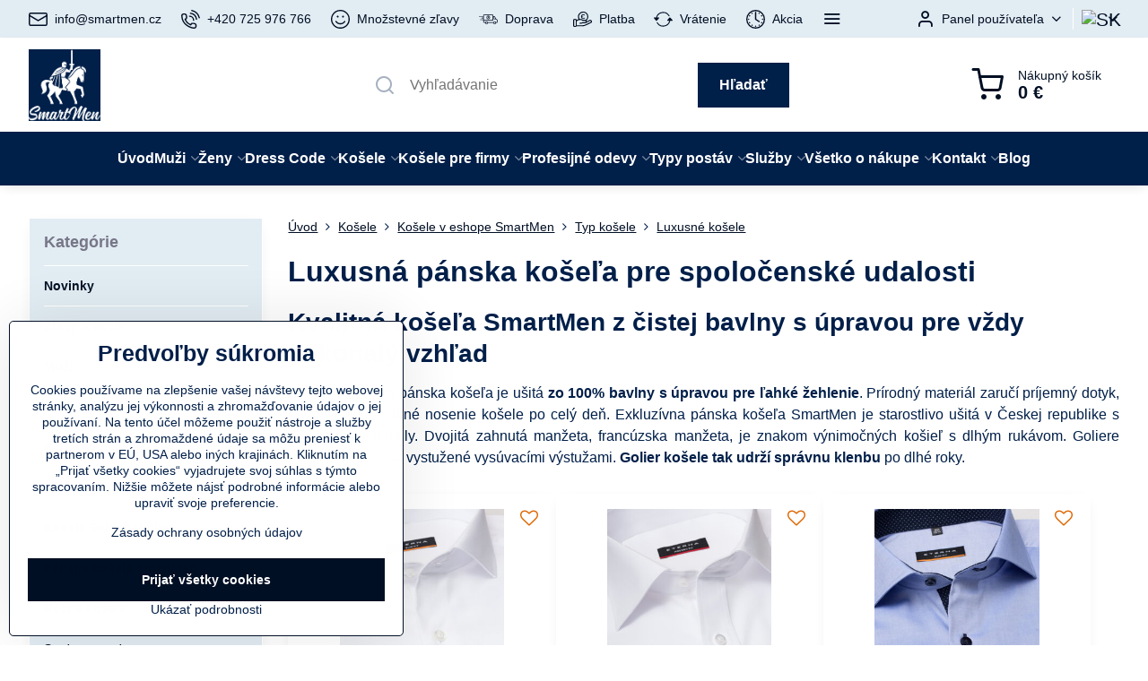

--- FILE ---
content_type: text/html; charset=UTF-8
request_url: https://www.smartmen.sk/kosele/kosele-smartmen/typ-kosele/luxusne-kosele
body_size: 55962
content:

<!DOCTYPE html>
<html  data-lang-code="sk" lang="sk" class="no-js s1-hasHeader1 s1-hasFixedCart" data-lssid="597f4e09dcc7">
    <head>
        <meta charset="utf-8">
        		<title>Luxusné pánske manžetové košele | Lacno na SmartMen.sk | Košele a Dress code</title>
                    <meta name="description" content="Starostlivo ušitá luxusná pánska košeľa zo SmartMen.sk. Moderná slim fit košeľa na manžetové gombíky. Výmena zadarmo 30 dní.">
        		<meta name="viewport" content="width=device-width, initial-scale=1" />
		         
<script data-privacy-group="script">
var FloxSettings = {
'cartItems': {},'cartProducts': {},'cartType': "slider",'loginType': "slider",'regformType': "slider",'langVer': "" 
}; 
 
</script>
<script data-privacy-group="script">
FloxSettings.img_size = { 'min': "50x50",'small': "120x120",'medium': "440x440",'large': "800x800",'max': "1600x1600",'product_antn': "440x440",'product_detail': "800x800" };
</script>
    <template id="privacy_iframe_info">
    <div class="floxIframeBlockedInfo" data-func-text="Funkčné" data-analytic-text="Analytické" data-ad-text="Marketingové" data-nosnippet="1">
    <div class="floxIframeBlockedInfo__common">
        <div class="likeH3">Externý obsah je blokovaný Voľbami súkromia</div>
        <p>Prajete si načítať externý obsah?</p>
    </div>
    <div class="floxIframeBlockedInfo__youtube">
        <div class="likeH3">Videá Youtube sú blokované Voľbami súkromia</div>
        <p>Prajete si načítať Youtube video?</p>
    </div>
    <div class="floxIframeBlockedInfo__buttons">
        <button class="button floxIframeBlockedInfo__once">Povoliť tentokrát</button>
        <button class="button floxIframeBlockedInfo__always" >Povoliť a zapamätať - súhlas s druhom cookie: </button>
    </div>
    <a class="floxIframeBlockedLink__common" href=""><i class="fa fa-external-link"></i> Otvoriť obsah v novom okne</a>
    <a class="floxIframeBlockedLink__youtube" href=""><i class="fa fa-external-link"></i> Otvoriť video v novom okne</a>
</div>
</template>
<script type="text/javascript" data-privacy-group="script">
FloxSettings.options={},FloxSettings.options.MANDATORY=1,FloxSettings.options.FUNC=2,FloxSettings.options.ANALYTIC=4,FloxSettings.options.AD=8;
FloxSettings.options.fullConsent=15;FloxSettings.options.maxConsent=15;FloxSettings.options.consent=0,localStorage.getItem("floxConsent")&&(FloxSettings.options.consent=parseInt(localStorage.getItem("floxConsent")));FloxSettings.options.sync=1;FloxSettings.google_consent2_options={},FloxSettings.google_consent2_options.AD_DATA=1,FloxSettings.google_consent2_options.AD_PERSON=2;FloxSettings.google_consent2_options.consent=-1,localStorage.getItem("floxGoogleConsent2")&&(FloxSettings.google_consent2_options.consent=parseInt(localStorage.getItem("floxGoogleConsent2")));const privacyIsYoutubeUrl=function(e){return e.includes("youtube.com/embed")||e.includes("youtube-nocookie.com/embed")},privacyIsGMapsUrl=function(e){return e.includes("google.com/maps/embed")||/maps\.google\.[a-z]{2,3}\/maps/i.test(e)},privacyGetPrivacyGroup=function(e){var t="";if(e.getAttribute("data-privacy-group")?t=e.getAttribute("data-privacy-group"):e.closest("*[data-privacy-group]")&&(t=e.closest("*[data-privacy-group]").getAttribute("data-privacy-group")),"IFRAME"===e.tagName){let r=e.src||"";privacyIsYoutubeUrl(r)&&(e.setAttribute("data-privacy-group","func"),t="func"),privacyIsGMapsUrl(r)&&(e.setAttribute("data-privacy-group","func"),t="func")}return"regular"===t&&(t="script"),t},privacyBlockScriptNode=function(e){e.type="javascript/blocked";let t=function(r){"javascript/blocked"===e.getAttribute("type")&&r.preventDefault(),e.removeEventListener("beforescriptexecute",t)};e.addEventListener("beforescriptexecute",t)},privacyHandleScriptTag=function(e){let t=privacyGetPrivacyGroup(e);if(t){if("script"===t)return;"mandatory"===t||"func"===t&&FloxSettings.options.consent&FloxSettings.options.FUNC||"analytic"===t&&FloxSettings.options.consent&FloxSettings.options.ANALYTIC||"ad"===t&&FloxSettings.options.consent&FloxSettings.options.AD||privacyBlockScriptNode(e)}else FloxSettings.options.allow_unclassified||privacyBlockScriptNode(e)},privacyShowPlaceholder=function(e){let t=privacyGetPrivacyGroup(e);var r=document.querySelector("#privacy_iframe_info").content.cloneNode(!0),i=r.querySelector(".floxIframeBlockedInfo__always");i.textContent=i.textContent+r.firstElementChild.getAttribute("data-"+t+"-text"),r.firstElementChild.setAttribute("data-"+t,"1"),r.firstElementChild.removeAttribute("data-func-text"),r.firstElementChild.removeAttribute("data-analytic-text"),r.firstElementChild.removeAttribute("data-ad-text");let o=e.parentNode.classList.contains("blockYoutube");if(e.style.height){let a=e.style.height,c=e.style.width;e.setAttribute("data-privacy-style-height",a),r.firstElementChild.style.setProperty("--iframe-h",a),r.firstElementChild.style.setProperty("--iframe-w",c),e.style.height="0"}else if(e.getAttribute("height")){let n=e.getAttribute("height").replace("px",""),l=e.getAttribute("width").replace("px","");e.setAttribute("data-privacy-height",n),n.includes("%")?r.firstElementChild.style.setProperty("--iframe-h",n):r.firstElementChild.style.setProperty("--iframe-h",n+"px"),l.includes("%")?r.firstElementChild.style.setProperty("--iframe-w",l):r.firstElementChild.style.setProperty("--iframe-w",l+"px"),e.setAttribute("height",0)}else if(o&&e.parentNode.style.maxHeight){let s=e.parentNode.style.maxHeight,p=e.parentNode.style.maxWidth;r.firstElementChild.style.setProperty("--iframe-h",s),r.firstElementChild.style.setProperty("--iframe-w",p)}let u=e.getAttribute("data-privacy-src")||"";privacyIsYoutubeUrl(u)?(r.querySelector(".floxIframeBlockedInfo__common").remove(),r.querySelector(".floxIframeBlockedLink__common").remove(),r.querySelector(".floxIframeBlockedLink__youtube").setAttribute("href",u.replace("/embed/","/watch?v="))):u?(r.querySelector(".floxIframeBlockedInfo__youtube").remove(),r.querySelector(".floxIframeBlockedLink__youtube").remove(),r.querySelector(".floxIframeBlockedLink__common").setAttribute("href",u)):(r.querySelector(".floxIframeBlockedInfo__once").remove(),r.querySelector(".floxIframeBlockedInfo__youtube").remove(),r.querySelector(".floxIframeBlockedLink__youtube").remove(),r.querySelector(".floxIframeBlockedLink__common").remove(),r.querySelector(".floxIframeBlockedInfo__always").classList.add("floxIframeBlockedInfo__always--reload")),e.parentNode.insertBefore(r,e.nextSibling),o&&e.parentNode.classList.add("blockYoutube--blocked")},privacyHidePlaceholderIframe=function(e){var t=e.nextElementSibling;if(t&&t.classList.contains("floxIframeBlockedInfo")){let r=e.parentNode.classList.contains("blockYoutube");r&&e.parentNode.classList.remove("blockYoutube--blocked"),e.getAttribute("data-privacy-style-height")?e.style.height=e.getAttribute("data-privacy-style-height"):e.getAttribute("data-privacy-height")?e.setAttribute("height",e.getAttribute("data-privacy-height")):e.classList.contains("invisible")&&e.classList.remove("invisible"),t.remove()}},privacyBlockIframeNode=function(e){var t=e.src||"";""===t&&e.getAttribute("data-src")&&(t=e.getAttribute("data-src")),e.setAttribute("data-privacy-src",t),e.removeAttribute("src"),!e.classList.contains("floxNoPrivacyPlaceholder")&&(!e.style.width||parseInt(e.style.width)>200)&&(!e.getAttribute("width")||parseInt(e.getAttribute("width"))>200)&&(!e.style.height||parseInt(e.style.height)>200)&&(!e.getAttribute("height")||parseInt(e.getAttribute("height"))>200)&&(!e.style.display||"none"!==e.style.display)&&(!e.style.visibility||"hidden"!==e.style.visibility)&&privacyShowPlaceholder(e)},privacyHandleIframeTag=function(e){let t=privacyGetPrivacyGroup(e);if(t){if("script"===t||"mandatory"===t)return;if("func"===t&&FloxSettings.options.consent&FloxSettings.options.FUNC)return;if("analytic"===t&&FloxSettings.options.consent&FloxSettings.options.ANALYTIC||"ad"===t&&FloxSettings.options.consent&FloxSettings.options.AD)return;privacyBlockIframeNode(e)}else{if(FloxSettings.options.allow_unclassified)return;privacyBlockIframeNode(e)}},privacyHandleYoutubeGalleryItem=function(e){if(!(FloxSettings.options.consent&FloxSettings.options.FUNC)){var t=e.closest(".gallery").getAttribute("data-preview-height"),r=e.getElementsByTagName("img")[0],i=r.getAttribute("src").replace(t+"/"+t,"800/800");r.classList.contains("flox-lazy-load")&&(i=r.getAttribute("data-src").replace(t+"/"+t,"800/800")),e.setAttribute("data-href",e.getAttribute("href")),e.setAttribute("href",i),e.classList.replace("ytb","ytbNoConsent")}},privacyBlockPrivacyElementNode=function(e){e.classList.contains("floxPrivacyPlaceholder")?(privacyShowPlaceholder(e),e.classList.add("invisible")):e.style.display="none"},privacyHandlePrivacyElementNodes=function(e){let t=privacyGetPrivacyGroup(e);if(t){if("script"===t||"mandatory"===t)return;if("func"===t&&FloxSettings.options.consent&FloxSettings.options.FUNC)return;if("analytic"===t&&FloxSettings.options.consent&FloxSettings.options.ANALYTIC||"ad"===t&&FloxSettings.options.consent&FloxSettings.options.AD)return;privacyBlockPrivacyElementNode(e)}else{if(FloxSettings.options.allow_unclassified)return;privacyBlockPrivacyElementNode(e)}};function privacyLoadScriptAgain(e){var t=document.getElementsByTagName("head")[0],r=document.createElement("script");r.src=e.getAttribute("src"),t.appendChild(r),e.parentElement.removeChild(e)}function privacyExecuteScriptAgain(e){var t=document.getElementsByTagName("head")[0],r=document.createElement("script");r.textContent=e.textContent,t.appendChild(r),e.parentElement.removeChild(e)}function privacyEnableScripts(){document.querySelectorAll('script[type="javascript/blocked"]').forEach(e=>{let t=privacyGetPrivacyGroup(e);(FloxSettings.options.consent&FloxSettings.options.ANALYTIC&&t.includes("analytic")||FloxSettings.options.consent&FloxSettings.options.AD&&t.includes("ad")||FloxSettings.options.consent&FloxSettings.options.FUNC&&t.includes("func"))&&(e.getAttribute("src")?privacyLoadScriptAgain(e):privacyExecuteScriptAgain(e))})}function privacyEnableIframes(){document.querySelectorAll("iframe[data-privacy-src]").forEach(e=>{let t=privacyGetPrivacyGroup(e);if(!(FloxSettings.options.consent&FloxSettings.options.ANALYTIC&&t.includes("analytic")||FloxSettings.options.consent&FloxSettings.options.AD&&t.includes("ad")||FloxSettings.options.consent&FloxSettings.options.FUNC&&t.includes("func")))return;privacyHidePlaceholderIframe(e);let r=e.getAttribute("data-privacy-src");e.setAttribute("src",r),e.removeAttribute("data-privacy-src")})}function privacyEnableYoutubeGalleryItems(){FloxSettings.options.consent&FloxSettings.options.FUNC&&(document.querySelectorAll(".ytbNoConsent").forEach(e=>{e.setAttribute("href",e.getAttribute("data-href")),e.classList.replace("ytbNoConsent","ytb")}),"function"==typeof initGalleryPlugin&&initGalleryPlugin())}function privacyEnableBlockedContent(e,t){document.querySelectorAll(".floxCaptchaCont").length&&(e&FloxSettings.options.FUNC)!=(t&FloxSettings.options.FUNC)?window.location.reload():(privacyEnableScripts(),privacyEnableIframes(),privacyEnableYoutubeGalleryItems(),"function"==typeof FloxSettings.privacyEnableScriptsCustom&&FloxSettings.privacyEnableScriptsCustom())}
function privacyUpdateConsent(){ FloxSettings.ga4&&"function"==typeof gtag&&gtag("consent","update",{ad_storage:FloxSettings.options.consent&FloxSettings.options.AD?"granted":"denied",analytics_storage:FloxSettings.options.consent&FloxSettings.options.ANALYTIC?"granted":"denied",functionality_storage:FloxSettings.options.consent&FloxSettings.options.FUNC?"granted":"denied",personalization_storage:FloxSettings.options.consent&FloxSettings.options.FUNC?"granted":"denied",security_storage:FloxSettings.options.consent&FloxSettings.options.FUNC?"granted":"denied",ad_user_data:FloxSettings.google_consent2_options.consent>-1&&FloxSettings.google_consent2_options.consent&FloxSettings.google_consent2_options.AD_DATA?"granted":"denied",ad_personalization:FloxSettings.google_consent2_options.consent>-1&&FloxSettings.google_consent2_options.consent&FloxSettings.google_consent2_options.AD_PERSON?"granted":"denied"});FloxSettings.gtm&&(gtag("consent","update",{ad_storage:FloxSettings.options.consent&FloxSettings.options.AD?"granted":"denied",analytics_storage:FloxSettings.options.consent&FloxSettings.options.ANALYTIC?"granted":"denied",functionality_storage:FloxSettings.options.consent&FloxSettings.options.FUNC?"granted":"denied",personalization_storage:FloxSettings.options.consent&FloxSettings.options.FUNC?"granted":"denied",security_storage:FloxSettings.options.consent&FloxSettings.options.FUNC?"granted":"denied",ad_user_data:FloxSettings.google_consent2_options.consent>-1&&FloxSettings.google_consent2_options.consent&FloxSettings.google_consent2_options.AD_DATA?"granted":"denied",ad_personalization:FloxSettings.google_consent2_options.consent>-1&&FloxSettings.google_consent2_options.consent&FloxSettings.google_consent2_options.AD_PERSON?"granted":"denied"}),dataLayer.push({cookie_consent:{marketing:FloxSettings.options.consent&FloxSettings.options.AD?"granted":"denied",analytics:FloxSettings.options.consent&FloxSettings.options.ANALYTIC?"granted":"denied"},event:"cookie_consent"}));if(FloxSettings.sklik&&FloxSettings.sklik.active){var e={rtgId:FloxSettings.sklik.seznam_retargeting_id,consent:FloxSettings.options.consent&&FloxSettings.options.consent&FloxSettings.options.ANALYTIC?1:0};"category"===FloxSettings.sklik.pageType?(e.category=FloxSettings.sklik.category,e.pageType=FloxSettings.sklik.pageType):"offerdetail"===FloxSettings.sklik.pagetype&&(e.itemId=FloxSettings.sklik.itemId,e.pageType=FloxSettings.sklik.pageType),window.rc&&window.rc.retargetingHit&&window.rc.retargetingHit(e)}"function"==typeof loadCartFromLS&&"function"==typeof saveCartToLS&&(loadCartFromLS(),saveCartToLS());}
const observer=new MutationObserver(e=>{e.forEach(({addedNodes:e})=>{e.forEach(e=>{if(FloxSettings.options.consent!==FloxSettings.options.maxConsent){if(1===e.nodeType&&"SCRIPT"===e.tagName)return privacyHandleScriptTag(e);if(1===e.nodeType&&"IFRAME"===e.tagName)return privacyHandleIframeTag(e);if(1===e.nodeType&&"A"===e.tagName&&e.classList.contains("ytb"))return privacyHandleYoutubeGalleryItem(e);if(1===e.nodeType&&"SCRIPT"!==e.tagName&&"IFRAME"!==e.tagName&&e.classList.contains("floxPrivacyElement"))return privacyHandlePrivacyElementNodes(e)}1===e.nodeType&&(e.classList.contains("mainPrivacyModal")||e.classList.contains("mainPrivacyBar"))&&(FloxSettings.options.consent>0&&!FloxSettings.options.forceShow&&-1!==FloxSettings.google_consent2_options.consent?e.style.display="none":FloxSettings.options.consent>0&&-1===FloxSettings.google_consent2_options.consent?e.classList.add("hideBWConsentOptions"):-1!==FloxSettings.google_consent2_options.consent&&e.classList.add("hideGC2ConsentOptions"))})})});observer.observe(document.documentElement,{childList:!0,subtree:!0}),document.addEventListener("DOMContentLoaded",function(){observer.disconnect()});const createElementBackup=document.createElement;document.createElement=function(...e){if("script"!==e[0].toLowerCase())return createElementBackup.bind(document)(...e);let n=createElementBackup.bind(document)(...e);return n.setAttribute("data-privacy-group","script"),n};
</script>

<meta name="referrer" content="no-referrer-when-downgrade">


<link rel="canonical" href="https://www.smartmen.sk/kosele/kosele-smartmen/typ-kosele/luxusne-kosele">
    

<style itemscope itemtype="https://schema.org/WebPage" itemref="p1a p1b p1c"></style> 
<meta id="p1a" itemprop="name" content="Luxusné pánske manžetové košele | Lacno na SmartMen.sk">
<meta id="p1b" itemprop="description" content="Starostlivo ušitá luxusná pánska košeľa zo SmartMen.sk. Moderná slim fit košeľa na manžetové gombíky. Výmena zadarmo 30 dní.">  
<meta property="og:title" content="Luxusné pánske manžetové košele | Lacno na SmartMen.sk">
<meta property="og:site_name" content="DENIMAR TAILORING s.r.o.">

<meta property="og:url" content="https://www.smartmen.sk/kosele/kosele-smartmen/typ-kosele/luxusne-kosele">
<meta property="og:description" content="Starostlivo ušitá luxusná pánska košeľa zo SmartMen.sk. Moderná slim fit košeľa na manžetové gombíky. Výmena zadarmo 30 dní.">

<meta name="twitter:card" content="summary_large_image">
<meta name="twitter:title" content="Luxusné pánske manžetové košele | Lacno na SmartMen.sk">
<meta name="twitter:description" content="Starostlivo ušitá luxusná pánska košeľa zo SmartMen.sk. Moderná slim fit košeľa na manžetové gombíky. Výmena zadarmo 30 dní.">

    <meta property="og:locale" content="sk_SK">

    <meta property="og:type" content="website">
                        <meta id="p1c" itemprop="image" content="https://www.smartmen.sk/resize/e/440/440/files/panske-kosile/panska-luxusni-kosile-bila-na-manzetove-knoflicky.jpg">        
        <meta property="og:image" content="https://www.smartmen.sk/resize/e/1200/630/files/panske-kosile/panska-luxusni-kosile-bila-na-manzetove-knoflicky.jpg"> 
        <meta name="twitter:image" content="https://www.smartmen.sk/resize/e/1200/630/files/panske-kosile/panska-luxusni-kosile-bila-na-manzetove-knoflicky.jpg">        
        <link href="https://www.smartmen.sk/resize/e/440/440/files/panske-kosile/panska-luxusni-kosile-bila-na-manzetove-knoflicky.jpg" rel="previewimage">  
    
<script data-privacy-group="script" type="application/ld+json">
{
   "@context": "https://schema.org",
    "@type": "Organization",
    "url": "https://smartmen.sk",
            "logo": "https://www.smartmen.sk/files/logo/smartmen-logo2-96-wht-pozadi-001f49.png",
        "name": "DENIMAR TAILORING s.r.o.",
    "description": "",
    "email": "info@smartmen.cz",
    "telephone": "+420725976766",
    "address": {
        "@type": "PostalAddress",
        "streetAddress": "Žítkova",
        "addressLocality": "Jablonec nad Nisou",
        "addressCountry": "CZ",
        "postalCode": "46601"
    }}
</script>  
<link rel="alternate" type="application/rss+xml" title="RSS feed pre www.smartmen.sk" href="/e/rss/news">

<link rel="dns-prefetch" href="https://www.byznysweb.cz">
<link rel="preconnect" href="https://www.byznysweb.cz/" crossorigin>
<link rel="preload" href="/erp-templates/skins/flat/universal/fonts/fontawesome-webfont.woff2" as="font" type="font/woff2" crossorigin>
<link href="/erp-templates/260116130549/universal.css" rel="stylesheet" type="text/css" media="all">  



<link rel="stylesheet" href="/templates/verona/style.css?v1768567382" />

  
<script data-privacy-group="regular">
    window.dataLayer = window.dataLayer || [];
    function gtag(){ dataLayer.push(arguments); }
    if(FloxSettings.options) {
        if(FloxSettings.options.consent) {
          gtag('consent', 'default', {
              'ad_storage': (FloxSettings.options.consent & FloxSettings.options.AD)?'granted':'denied',
              'analytics_storage': (FloxSettings.options.consent & FloxSettings.options.ANALYTIC)?'granted':'denied',
              'functionality_storage': (FloxSettings.options.consent & FloxSettings.options.FUNC)?'granted':'denied',
              'personalization_storage': (FloxSettings.options.consent & FloxSettings.options.FUNC)?'granted':'denied',
              'security_storage': (FloxSettings.options.consent & FloxSettings.options.FUNC)?'granted':'denied',
              'ad_user_data': ((FloxSettings.google_consent2_options.consent > -1) && FloxSettings.google_consent2_options.consent & FloxSettings.google_consent2_options.AD_DATA)?'granted':'denied',
              'ad_personalization': ((FloxSettings.google_consent2_options.consent > -1) && FloxSettings.google_consent2_options.consent & FloxSettings.google_consent2_options.AD_PERSON)?'granted':'denied'              
          });
          dataLayer.push({ 'cookie_consent': {
            'marketing': (FloxSettings.options.consent & FloxSettings.options.AD)?'granted':'denied',
            'analytics': (FloxSettings.options.consent & FloxSettings.options.ANALYTIC)?'granted':'denied'
          } });
        } else {
          gtag('consent', 'default', {
              'ad_storage': 'denied',
              'analytics_storage': 'denied',
              'functionality_storage': 'denied',
              'personalization_storage': 'denied',
              'security_storage': 'denied',
              'ad_user_data': 'denied',
              'ad_personalization': 'denied'
          });      
          dataLayer.push({ 'cookie_consent': {
            'marketing': 'denied',
            'analytics': 'denied'
            } 
          });    
        }    
    }
    
    dataLayer.push({
        'pageType' : 'content',
        'value': '0',
        'currency': 'EUR',
        'contentIds': []
            });
 
    FloxSettings.currency = 'EUR';
    FloxSettings.gtm = { 'init': true, 'container_id': 'GTM-THZ6N7C', 'page_type': 'content' };
    </script>

    <!-- Google Tag Manager HEAD -->
<script data-privacy-group="regular">(function(w,d,s,l,i){w[l]=w[l]||[];w[l].push({'gtm.start':
new Date().getTime(),event:'gtm.js'});var f=d.getElementsByTagName(s)[0],
j=d.createElement(s),dl=l!='dataLayer'?'&l='+l:'';j.async=true;j.src=
'//www.googletagmanager.com/gtm.js?id='+i+dl;f.parentNode.insertBefore(j,f);
})(window,document,'script','dataLayer','GTM-THZ6N7C');</script>
 
<script data-privacy-group="mandatory">
    FloxSettings.trackerData = {
                    'cartIds': []
            };
    </script>    <!-- Global site tag (gtag.js) - Google Analytics -->
    <script async src="https://www.googletagmanager.com/gtag/js?id=G-N5M9Q9BVGR" data-privacy-group="regular"></script>    
    <script data-privacy-group="regular">
        window.dataLayer = window.dataLayer || [];
        function gtag(){ dataLayer.push(arguments); }
        if(FloxSettings.options) {
          if(FloxSettings.options.consent) {
            gtag('consent', 'default', {
              'ad_storage': (FloxSettings.options.consent & FloxSettings.options.AD)?'granted':'denied',
              'analytics_storage': (FloxSettings.options.consent & FloxSettings.options.ANALYTIC)?'granted':'denied',
              'functionality_storage': (FloxSettings.options.consent & FloxSettings.options.FUNC)?'granted':'denied',
              'personalization_storage': (FloxSettings.options.consent & FloxSettings.options.FUNC)?'granted':'denied',
              'security_storage': (FloxSettings.options.consent & FloxSettings.options.FUNC)?'granted':'denied',
              'ad_user_data': ((FloxSettings.google_consent2_options.consent > -1) && FloxSettings.google_consent2_options.consent & FloxSettings.google_consent2_options.AD_DATA)?'granted':'denied',
              'ad_personalization': ((FloxSettings.google_consent2_options.consent > -1) && FloxSettings.google_consent2_options.consent & FloxSettings.google_consent2_options.AD_PERSON)?'granted':'denied',
              'wait_for_update': 500
            });  
          } else {
            gtag('consent', 'default', {
              'ad_storage': 'denied',
              'analytics_storage': 'denied',
              'functionality_storage': 'denied',
              'personalization_storage': 'denied',
              'security_storage': 'denied',
              'ad_user_data': 'denied',
              'ad_personalization': 'denied',
              'wait_for_update': 500
            });  
          }
        }
        gtag('js', new Date());
     
        gtag('set', { 'currency': 'EUR' }); 
      
    

    FloxSettings.ga4 = 1;
    FloxSettings.gtagID = 'G-N5M9Q9BVGR';
    gtag('config', 'G-N5M9Q9BVGR',{  'groups': 'ga4' });   

        gtag('config', 'AW-10997847493',{ 'allow_enhanced_conversions': true, 'send_page_view': false, 'groups': 'ga4' });       
  
    </script>   
<!-- Glami piXel -->
<script data-privacy-group="regular">

    
(function(f, a, s, h, i, o, n) { f['GlamiTrackerObject'] = i;
f[i]=f[i]||function(){ (f[i].q=f[i].q||[]).push(arguments) };o=a.createElement(s),
n=a.getElementsByTagName(s)[0];o.async=1;o.src=h;n.parentNode.insertBefore(o,n)
})(window, document, 'script', '//glamipixel.com/js/compiled/pt.js', 'glami');
    
glami('create', '57c0ced8cba10e17cd1fcf07e7d03e30', 'sk', { consent: (FloxSettings.options.consent & FloxSettings.options.ANALYTIC)?1:0 });
glami('track', 'PageView', { 
          consent: (FloxSettings.options.consent & FloxSettings.options.ANALYTIC)?1:0 
});


    
FloxSettings.currency = 'EUR';
FloxSettings.glami = { 'init': 1, 'apikey': '57c0ced8cba10e17cd1fcf07e7d03e30', 'lang_code': 'sk' };
</script>
<!-- End Glami piXel --> 
    <link rel="shortcut icon" href="/files/logo/smartmen-jezdec2-cs3-vrstvy-001f49-favicon.png">
    <link rel="icon" href="/files/logo/smartmen-jezdec2-cs3-vrstvy-001f49-favicon.png?refresh" type="image/x-icon">

		<script data-privacy-group="script">
			FloxSettings.cartType = "same_page";
			FloxSettings.loginType = "custom";
			FloxSettings.regformType = "custom";
		</script>
												<style>
			:root {
				--s1-accentTransparent: #001F4917;
				--s1-accentComplement: #fff;
				--s1-maccentComplement: #fff;
				--s1-menuBgComplementTransparent: #fffb;
				--s1-menuBgComplementTransparent2: #fff2;
				--s1-menuBgComplement: #fff;
				--s1-accentDark: #000f24;
			}
		</style>

		</head>
<body class="s1-pt-page ">
    <!-- Facebook Pixel Code -->
<script type="text/javascript" data-privacy-group="ad">
!function(f,b,e,v,n,t,s){
    if(f.fbq)return;n=f.fbq=function(){
        n.callMethod? n.callMethod.apply(n,arguments):n.queue.push(arguments)
    };
    if(!f._fbq)f._fbq=n;
    n.push=n;n.loaded=!0;n.version='2.0';n.queue=[];t=b.createElement(e);t.async=!0;
    t.src=v;s=b.getElementsByTagName(e)[0];s.parentNode.insertBefore(t,s)
}
(window,document,'script','//connect.facebook.net/en_US/fbevents.js');

    var time = Date.now(),
        eventTime = Math.floor(time / 1000),
        eventId = "PW" + time;   

    fbq('init', '745474749476189');        
    //console.log('special FB init')
    fbq('track', 'PageView', { }, { 'eventID': eventId });
    FloxSettings.fb_conv = [];
 
    
    function getCookie(name) {
      var value = '; '+document.cookie;
      var parts = value.split('; '+name+'=');
      if (parts.length === 2) return parts.pop().split(';').shift();
      else return null;
    }    
    
    FloxSettings.fb_conv.push({ 
        "event_name": "PageView",
        "event_time": eventTime,
        "event_id": eventId, 
        "event_source_url": window.location.href,
        "action_source": "website",
        "user_data": {
            "fbp": getCookie('_fbp')
        }
    });
    
        
 FloxSettings.currency = 'EUR';FloxSettings.fbremarket = { 'init': true, 'apikey': '745474749476189' };        
</script>
<!-- End Facebook Pixel Code -->

    <noscript class="noprint">
        <div id="noscript">
            Javascript nie je prehliadačom podporovaný alebo je vypnutý. Pre zobrazenie stránky tak, ako bola zamýšľaná, použite prehliadač s podporou JavaScriptu.
            <br>Pomoc: <a href="https://www.enable-javascript.com/" target="_blank">Enable-Javascript.com</a>.
        </div>
    </noscript>
    
    <div class="oCont remodal-bg">
																																					
						

	
	<section class="s1-headerTop s1-headerTop-style1 noprint">
		<div class="s1-cont flex ai-c">
							<div class="s1-headerTop-left">
					                        <div id="box-id-top_header_left" class="pagebox">
                                                        	<nav class="s1-topNav">
		<ul class="s1-topNav-items">
																				<li class="s1-topNav-item ">
						<a class="s1-topNav-link " href="mailto:info@smartmen.cz" >
															    <i class="navIcon navIconBWSet imgIcon50"><svg xmlns="http://www.w3.org/2000/svg" width="34.079" height="24.679" viewBox="0 0 34.079 24.679" fill="currentColor">
  <path d="M48.018,22.66H21.982a4.027,4.027,0,0,0-4.022,4.022V43.318a4.028,4.028,0,0,0,4.022,4.022H48.018a4.028,4.028,0,0,0,4.022-4.022V26.682A4.027,4.027,0,0,0,48.018,22.66ZM21.982,25.084H48.018a1.6,1.6,0,0,1,1.6,1.6v.843L35.068,36.016l-14.684-8.7v-.629A1.6,1.6,0,0,1,21.982,25.084ZM48.018,44.916H21.982a1.6,1.6,0,0,1-1.6-1.6V30.128l14.061,8.336a1.208,1.208,0,0,0,1.229,0l13.942-8.137V43.318A1.6,1.6,0,0,1,48.018,44.916Z" transform="translate(-17.96 -22.66)"/>
</svg>
</i>

														<span class="s1-topNav-linkText">info@smartmen.cz</span>
						</a>
					</li>
																								<li class="s1-topNav-item ">
						<a class="s1-topNav-link " href="/kontakt" >
															    <i class="navIcon navIconBWSet imgIcon50"><svg xmlns="http://www.w3.org/2000/svg" width="32.363" height="32.696" viewBox="0 0 32.363 32.696" fill="currentColor">
    <path d="M50.089,33.454a1.089,1.089,0,0,1-1.057-.818A16.444,16.444,0,0,0,36.816,20.8a1.085,1.085,0,1,1,.485-2.116A18.64,18.64,0,0,1,51.148,32.1a1.085,1.085,0,0,1-.789,1.319A1.146,1.146,0,0,1,50.089,33.454Z" transform="translate(-18.819 -18.652)"/>
    <path d="M45.271,36.015a1.091,1.091,0,0,1-1.08-.933,11.093,11.093,0,0,0-9.62-9.407,1.085,1.085,0,1,1,.271-2.153A13.276,13.276,0,0,1,46.353,34.778,1.086,1.086,0,0,1,45.425,36,1.151,1.151,0,0,1,45.271,36.015Z" transform="translate(-18.819 -18.652)"/>
    <path d="M40.16,37.721a1.088,1.088,0,0,1-1.091-1.085,5.871,5.871,0,0,0-5.884-5.846,1.085,1.085,0,1,1,0-2.17,8.051,8.051,0,0,1,8.067,8.016A1.089,1.089,0,0,1,40.16,37.721Z" transform="translate(-18.819 -18.652)"/>
    <path d="M40.781,51.348l-.179,0c-6.259-.15-21.417-6.59-21.781-21.646a4.416,4.416,0,0,1,4.195-4.873l1.667-.04c1.493-.022,4.368,1.1,4.478,5.638.1,4.086-1.181,4.893-1.953,5.009a1.073,1.073,0,0,1-.138.013l-.32.007a16.914,16.914,0,0,0,8.062,8.011l.007-.317a1.285,1.285,0,0,1,.012-.138c.118-.767.929-2.037,5.042-1.941,4.569.11,5.709,2.959,5.672,4.451l-.04,1.657a4.594,4.594,0,0,1-.661,2.126A4.425,4.425,0,0,1,40.781,51.348ZM24.763,26.956h-.027L23.069,27c-.491.022-2.123.281-2.066,2.651.352,14.5,15.42,19.427,19.652,19.528,2.388.091,2.645-1.564,2.668-2.063l.04-1.646c.018-.74-.7-2.161-3.542-2.229a6.37,6.37,0,0,0-2.828.344l-.005.2a1.988,1.988,0,0,1-.9,1.613,2.014,2.014,0,0,1-1.841.184,18.874,18.874,0,0,1-9.628-9.568,1.973,1.973,0,0,1,.186-1.828,2.006,2.006,0,0,1,1.622-.9l.2,0a6.306,6.306,0,0,0,.346-2.809C26.911,27.686,25.516,26.956,24.763,26.956Zm10.3,16.612h0Z" transform="translate(-18.819 -18.652)"/>
</svg>
</i>

														<span class="s1-topNav-linkText">+420 725 976 766</span>
						</a>
					</li>
																								<li class="s1-topNav-item ">
						<a class="s1-topNav-link " href="/vsetko-o-nakupe/vsetko-o-zlavach/mnozstevne-zlavy-az-20" >
															    <i class="navIcon navIconBWSet imgIcon50"><svg xmlns="http://www.w3.org/2000/svg" width="33.043" height="33.043" viewBox="0 0 33.043 33.043" fill="currentColor">
  <path transform="translate(-18.478 -18.478)" d="m35 18.478c-14.721 0-22.09 17.796-11.682 28.204 10.408 10.408 28.204 3.0383 28.204-11.682-0.01047-9.1205-7.4015-16.512-16.522-16.522zm0 30.893c-12.804 0-19.214-15.48-10.161-24.532 9.0528-9.0528 24.532-2.6428 24.532 10.161-0.008818 7.9332-6.4378 14.362-14.371 14.371z"/>
  <path transform="translate(-18.478 -18.478)" d="m43.315 38.07c-0.48712-0.34226-1.1596-0.22345-1.5 0.265-3.3124 4.7615-10.37 4.7211-13.628-0.078-0.808-1.1847-2.585 0.02733-1.777 1.212 4.1051 6.0428 12.993 6.0946 17.168 0.1 0.34198-0.48641 0.22414-1.1581-0.263-1.499z"/>
  <path d="m13.538 11.842c0 0.90685-0.73515 1.642-1.642 1.642s-1.642-0.73515-1.642-1.642 0.73515-1.642 1.642-1.642 1.642 0.73515 1.642 1.642z"/>
  <path transform="translate(-18.478 -18.478)" d="m39.626 31.962c1.4641 0 2.1968-1.7702 1.1614-2.8051s-2.8053-0.30103-2.8044 1.1631c0 0.90724 0.73576 1.6426 1.643 1.642z"/>
</svg>
</i>

														<span class="s1-topNav-linkText">Množstevné zľavy</span>
						</a>
					</li>
																								<li class="s1-topNav-item ">
						<a class="s1-topNav-link " href="/vsetko-o-nakupe/doprava" >
															    <i class="navIcon navIconBWSet imgIcon50"><svg xmlns="http://www.w3.org/2000/svg" width="68.858" height="35.826" viewBox="0 0 68.858 35.826" fill="currentColor">
    <path d="M34.775,35.032a6.711,6.711,0,1,0-6.711-6.711A6.719,6.719,0,0,0,34.775,35.032Zm0-11.119a4.409,4.409,0,1,1-4.409,4.408A4.412,4.412,0,0,1,34.775,23.913Z" transform="translate(-0.571 -17.087)"/>
    <path d="M34.141,29.282l2.24,1.478a1.151,1.151,0,1,0,1.268-1.921L35.926,27.7V25.478a1.151,1.151,0,0,0-2.3,0v2.843A1.151,1.151,0,0,0,34.141,29.282Z" transform="translate(-0.571 -17.087)"/>
    <path d="M66.122,35.069c-1.4-.6-2.215-.939-2.732-1.123-.287-.591-1.044-2.257-3.022-6.946a5.909,5.909,0,0,0-5.456-3.616H52.939V21.35a4.268,4.268,0,0,0-4.264-4.263H20.688a4.268,4.268,0,0,0-4.264,4.263v1.8H1.722a1.151,1.151,0,0,0,0,2.3h14.7v3.837H10.443a1.151,1.151,0,1,0,0,2.3h5.981v3.837H5.787a1.152,1.152,0,0,0,0,2.3H16.424v.361a1.142,1.142,0,0,0-.054.332,1.13,1.13,0,0,0,.054.331V43.5a4.269,4.269,0,0,0,4.264,4.264H23.28a5.177,5.177,0,0,0,10.354,0H52.976a5.178,5.178,0,0,0,10.355,0H66.3a3.133,3.133,0,0,0,3.13-3.129V40.083A5.447,5.447,0,0,0,66.122,35.069ZM58.246,27.9c.928,2.2,1.612,3.819,2.142,5.022H56.651V26.14A3.6,3.6,0,0,1,58.246,27.9ZM20.688,19.389H48.675a1.964,1.964,0,0,1,1.962,1.961V37.273H18.726V21.35A1.964,1.964,0,0,1,20.688,19.389Zm7.769,31.222a2.877,2.877,0,1,1,2.876-2.876A2.88,2.88,0,0,1,28.457,50.611Zm29.7,0a2.877,2.877,0,1,1,2.877-2.876A2.88,2.88,0,0,1,58.153,50.611Zm8.974-5.981a.829.829,0,0,1-.828.827H62.8a5.167,5.167,0,0,0-9.287,0H33.1a5.168,5.168,0,0,0-9.288,0H20.688A1.964,1.964,0,0,1,18.726,43.5v-3.92H51.788a1.151,1.151,0,0,0,1.151-1.151V25.687h1.41v8.381A1.151,1.151,0,0,0,55.5,35.219h5.992a2.288,2.288,0,0,0,1.137.9c.3.113,1,.389,2.588,1.067a3.146,3.146,0,0,1,1.91,2.9Z" transform="translate(-0.571 -17.087)"/>
</svg>
</i>

														<span class="s1-topNav-linkText">Doprava</span>
						</a>
					</li>
																								<li class="s1-topNav-item ">
						<a class="s1-topNav-link " href="/vsetko-o-nakupe/platba" >
															    <i class="navIcon navIconBWSet imgIcon50"><svg xmlns="http://www.w3.org/2000/svg" width="41.915" height="34.417" viewBox="0 0 41.915 34.417" fill="currentColor">
    <path d="M52.466,37.741a3.712,3.712,0,0,0-4.717-1.1l-6.21,3.214a4.888,4.888,0,0,0-.7-1.672,11.477,11.477,0,1,0-17.392-3.52,12.671,12.671,0,0,0-4.091,1.979,3.213,3.213,0,0,0-3.105-2.427H14.493a3.219,3.219,0,0,0-3.216,3.215V48.993a3.219,3.219,0,0,0,3.216,3.215h1.753a3.205,3.205,0,0,0,2.746-1.568H31.5a19.463,19.463,0,0,0,8.433-1.934l11.152-5.4a3.73,3.73,0,0,0,1.379-5.567ZM17.147,48.993a.9.9,0,0,1-.9.9H14.493a.9.9,0,0,1-.9-.9V37.428a.9.9,0,0,1,.9-.9h1.753a.9.9,0,0,1,.9.9ZM33.59,20.1a9.158,9.158,0,0,1,5.5,16.489,4.88,4.88,0,0,0-2.346-.61H33.084a11.488,11.488,0,0,0-6.336-1.77c-.3,0-.582.018-.865.037a9.078,9.078,0,0,1-1.465-4.974A9.183,9.183,0,0,1,33.59,20.1ZM50.837,40.292a1.415,1.415,0,0,1-.757.934l-11.152,5.4a17.039,17.039,0,0,1-7.426,1.7H19.46V39.574a10.263,10.263,0,0,1,7.288-3.048,9.036,9.036,0,0,1,5.316,1.559l.3.21h4.383a2.615,2.615,0,0,1,2.245,1.28,2.363,2.363,0,0,1,.332,1.012.577.577,0,0,1-.3.572,2.071,2.071,0,0,1-1.036.292c-1.961,0-3.168,0-3.932-.007H32.838a1.452,1.452,0,0,0-.8.253c-.556.368-1.922.952-5.3.96a1.208,1.208,0,0,0-1.208.976,1.157,1.157,0,0,0,1.143,1.337,14.379,14.379,0,0,0,6.076-1,2.028,2.028,0,0,1,.867-.2h4.738a2.738,2.738,0,0,0,1.254-.3l9.209-4.766a1.416,1.416,0,0,1,2.025,1.6Z" transform="translate(-11.277 -17.792)" />
    <path d="M29.108,29.422a.648.648,0,0,0,0,1.3h.257c.482,2.484,2.078,3.569,4.563,3.569a4.676,4.676,0,0,0,3.735-1.627.741.741,0,0,0,.15-.452A.81.81,0,0,0,37,31.4a.9.9,0,0,0-.647.332,2.905,2.905,0,0,1-2.424.993,2.437,2.437,0,0,1-2.726-2h1.822a.648.648,0,0,0,0-1.3h-2V28.76h2a.648.648,0,0,0,0-1.3H31.172A2.54,2.54,0,0,1,33.928,25.3a2.8,2.8,0,0,1,2.349,1.054.786.786,0,0,0,.618.3.807.807,0,0,0,.813-.8.851.851,0,0,0-.166-.5,4.154,4.154,0,0,0-3.614-1.626,4.178,4.178,0,0,0-4.578,3.735h-.242a.648.648,0,0,0,0,1.3h.106v.662Z" transform="translate(-11.277 -17.792)" />
</svg>
</i>

														<span class="s1-topNav-linkText">Platba</span>
						</a>
					</li>
																								<li class="s1-topNav-item ">
						<a class="s1-topNav-link " href="/vsetko-o-nakupe/vratenie-alebo-vymena-tovaru" >
															    <i class="navIcon navIconBWSet imgIcon50"><svg xmlns="http://www.w3.org/2000/svg" width="45.095" height="34.977" viewBox="0 0 45.095 34.977" fill="currentColor">
  <g>
    <path d="M19.737,38.19l5.37-5.746a1.15,1.15,0,0,0-.84-1.936H20.246A15.191,15.191,0,0,1,47.89,27.369a1.15,1.15,0,1,0,1.987-1.158,17.49,17.49,0,0,0-32.023,4.3H13.6a1.15,1.15,0,0,0-.885,1.885l4.924,5.933a1.143,1.143,0,0,0,1.015.633,1.092,1.092,0,0,0,.2-.017A1.144,1.144,0,0,0,19.737,38.19Z" transform="translate(-12.452 -17.512)"/>
    <path d="M57.238,36.917l-5.649-6.044a1.116,1.116,0,0,0-.874-.364,1.151,1.151,0,0,0-.851.414l-5.016,6.045a1.151,1.151,0,0,0,.885,1.885h3.7A15.177,15.177,0,0,1,21.6,42.589,1.151,1.151,0,0,0,19.6,43.741,17.489,17.489,0,0,0,51.81,38.853H56.4a1.151,1.151,0,0,0,.841-1.936Z" transform="translate(-12.452 -17.512)"/>
  </g>
</svg>
</i>

														<span class="s1-topNav-linkText">Vrátenie</span>
						</a>
					</li>
																								<li class="s1-topNav-item ">
						<a class="s1-topNav-link " href="/c/zlavy-a-akcie" >
															    <i class="navIcon navIconBWSet imgIcon50"><svg xmlns="http://www.w3.org/2000/svg" width="34.571" height="34.571" viewBox="0 0 34.571 34.571" fill="currentColor">
    <path d="M35,17.715A17.285,17.285,0,1,0,52.285,35,17.3,17.3,0,0,0,35,17.715Zm0,32.32A15.035,15.035,0,1,1,50.035,35,15.052,15.052,0,0,1,35,50.035Z" transform="translate(-17.715 -17.715)"/>
    <path d="M35,46.548a1.176,1.176,0,1,0,1.175,1.176A1.177,1.177,0,0,0,35,46.548Z" transform="translate(-17.715 -17.715)"/>
    <path d="M47.724,33.825A1.175,1.175,0,1,0,48.9,35,1.176,1.176,0,0,0,47.724,33.825Z" transform="translate(-17.715 -17.715)"/>
    <path d="M23.451,35a1.175,1.175,0,1,0-1.175,1.175A1.175,1.175,0,0,0,23.451,35Z" transform="translate(-17.715 -17.715)"/>
    <path d="M40.8,25.016a1.175,1.175,0,1,0-.426-1.607A1.176,1.176,0,0,0,40.8,25.016Z" transform="translate(-17.715 -17.715)"/>
    <path d="M29.2,44.984a1.175,1.175,0,1,0,.425,1.607A1.176,1.176,0,0,0,29.2,44.984Z" transform="translate(-17.715 -17.715)"/>
    <path d="M46.637,29.721a1.175,1.175,0,1,0-1.6-.439A1.175,1.175,0,0,0,46.637,29.721Z" transform="translate(-17.715 -17.715)"/>
    <path d="M23.363,40.278a1.176,1.176,0,1,0,1.6.44A1.176,1.176,0,0,0,23.363,40.278Z" transform="translate(-17.715 -17.715)"/>
    <path d="M46.648,40.254a1.176,1.176,0,1,0,.442,1.6A1.176,1.176,0,0,0,46.648,40.254Z" transform="translate(-17.715 -17.715)"/>
    <path d="M23.352,29.746a1.176,1.176,0,1,0-.443-1.6A1.175,1.175,0,0,0,23.352,29.746Z" transform="translate(-17.715 -17.715)"/>
    <path d="M40.983,44.877a1.176,1.176,0,1,0,1.615.4A1.177,1.177,0,0,0,40.983,44.877Z" transform="translate(-17.715 -17.715)"/>
    <path d="M29.017,25.122a1.175,1.175,0,1,0-1.615-.4A1.175,1.175,0,0,0,29.017,25.122Z" transform="translate(-17.715 -17.715)"/>
    <path d="M34.38,35.939l6.511,4.3a1.125,1.125,0,1,0,1.239-1.878L36.125,34.4V22.276a1.125,1.125,0,1,0-2.25,0V35A1.127,1.127,0,0,0,34.38,35.939Z" transform="translate(-17.715 -17.715)"/>
</svg>
</i>

														<span class="s1-topNav-linkText">Akcia</span>
						</a>
					</li>
																								<li class="s1-topNav-item ">
						<a class="s1-topNav-link " href="/sluzby/vzorky-zadarmo" >
															    <i class="navIcon navIconBWSet imgIcon50"><svg xmlns="http://www.w3.org/2000/svg" width="36.319" height="36.336" viewBox="0 0 36.319 36.336" fill="currentColor">
    <path d="M52.191,36.232a3.78,3.78,0,0,0-2.911-6.3H39.462c2.774-7.142.249-10.65-.647-11.6a4.144,4.144,0,0,0-4.477-1.257,4.173,4.173,0,0,0-2.359,4.15,12.356,12.356,0,0,1-5.472,10.116,3.156,3.156,0,0,0-2.675-1.492H20.006a3.169,3.169,0,0,0-3.165,3.165V50a3.169,3.169,0,0,0,3.165,3.165h3.826A3.169,3.169,0,0,0,27,50v-.644c2.493.952,7.973,2.4,18.226,2.4H45.9A3.418,3.418,0,0,0,48.5,50.646a3.549,3.549,0,0,0,.872-2.366,3.739,3.739,0,0,0-.309-1.461,3.36,3.36,0,0,0,1.352-.908,3.693,3.693,0,0,0,.907-2.463,3.868,3.868,0,0,0-.371-1.622,3.385,3.385,0,0,0,2.123-3.22,3.535,3.535,0,0,0-.869-2.359ZM24.72,50a.889.889,0,0,1-.888.888H20.006A.889.889,0,0,1,19.117,50V33.009a.89.89,0,0,1,.889-.889h3.826a.889.889,0,0,1,.888.889Zm22.08-.868a1.153,1.153,0,0,1-.9.349h-.673C33.6,49.484,28.462,47.572,27,46.889V33.735A14.8,14.8,0,0,0,34.256,21.22c0-1.06.336-1.8.923-2.034a1.918,1.918,0,0,1,1.979.7c1.468,1.556,2.12,5.183-.453,10.694a1.139,1.139,0,0,0,1.032,1.62H49.28a1.456,1.456,0,0,1,1.6,1.5,1.4,1.4,0,0,1-1.557,1.43H48.041c-.013,0-.025,0-.037,0h-1.78a1.139,1.139,0,1,0,0,2.277H49.28c.028,0,.053,0,.081,0h.249A1.122,1.122,0,0,1,50.8,38.606a1.286,1.286,0,0,1-.3.848,1.137,1.137,0,0,1-.894.345H45.962a1.166,1.166,0,0,0-.246.028H44.2a1.139,1.139,0,0,0,0,2.277h3.506a1.264,1.264,0,0,1,1.34,1.344,1.448,1.448,0,0,1-.333.952,1.281,1.281,0,0,1-1.007.394H42.623a1.139,1.139,0,1,0,0,2.277H45.9a1.136,1.136,0,0,1,1.2,1.209A1.3,1.3,0,0,1,46.8,49.135Z" transform="translate(-16.841 -16.832)"/>
    <path d="M22,45.911a1.515,1.515,0,1,0,1.516,1.515A1.515,1.515,0,0,0,22,45.911Z" transform="translate(-16.841 -16.832)"/>
</svg>
</i>

														<span class="s1-topNav-linkText">Vzorky</span>
						</a>
					</li>
																								<li class="s1-topNav-item ">
						<a class="s1-topNav-link " href="/sluzby/loga-mena-vysivky-a-potlac" >
															    <i class="navIcon navIconBWSet imgIcon50"><svg xmlns="http://www.w3.org/2000/svg" width="49.235" height="48.71" viewBox="0 0 49.235 48.71" fill="currentColor">
    <path d="M49.78,31.553A14.792,14.792,0,1,0,34.988,46.345,14.809,14.809,0,0,0,49.78,31.553ZM34.988,43.707A12.154,12.154,0,1,1,47.142,31.553,12.167,12.167,0,0,1,34.988,43.707Z" transform="translate(-10.383 -10.645)"/>
    <path d="M42.244,27.914l-4.188-.609L36.183,23.51a1.319,1.319,0,0,0-2.366,0l-1.873,3.795-4.188.609a1.319,1.319,0,0,0-.731,2.25l3.03,2.954-.715,4.171a1.319,1.319,0,0,0,1.914,1.391L35,36.71l3.746,1.97a1.32,1.32,0,0,0,1.914-1.391l-.715-4.171,3.03-2.954a1.319,1.319,0,0,0-.731-2.25Zm-4.638,3.8a1.317,1.317,0,0,0-.379,1.167l.381,2.22-1.994-1.048a1.324,1.324,0,0,0-1.228,0L32.392,35.1l.381-2.22a1.32,1.32,0,0,0-.38-1.167L30.78,30.14l2.23-.324A1.318,1.318,0,0,0,34,29.094l1-2.02L36,29.1a1.319,1.319,0,0,0,.993.721l2.23.324Z" transform="translate(-10.383 -10.645)"/>
    <path d="M59.371,50.736,52.1,40.6l.816-.365a3.646,3.646,0,0,0,1.674-5.142l-1.731-3.022a1.014,1.014,0,0,1,0-1l1.731-3.02A3.647,3.647,0,0,0,52.916,22.9l-3.175-1.421a1.014,1.014,0,0,1-.591-.813L48.776,17.2a3.649,3.649,0,0,0-4.369-3.178l-3.413.71a1.007,1.007,0,0,1-.952-.31L37.7,11.843a3.646,3.646,0,0,0-5.4,0l-2.339,2.581a1.018,1.018,0,0,1-.953.31l-3.413-.71A3.647,3.647,0,0,0,21.224,17.2l-.374,3.464a1.012,1.012,0,0,1-.591.812L17.083,22.9a3.646,3.646,0,0,0-1.674,5.142l1.731,3.021a1.011,1.011,0,0,1,0,1l-1.731,3.02a3.646,3.646,0,0,0,1.674,5.142l.817.366L10.629,50.736a1.319,1.319,0,0,0,1.054,2.087l5.915.085,2.4,5.643a1.318,1.318,0,0,0,1.074.8,1.311,1.311,0,0,0,1.218-.55l7.026-9.954a1.312,1.312,0,0,0,.193-.423,1.008,1.008,0,0,1,.453.286l2.339,2.58a3.653,3.653,0,0,0,2.7,1.2h0a3.654,3.654,0,0,0,2.7-1.2l2.34-2.581a1,1,0,0,1,.453-.284,1.331,1.331,0,0,0,.192.421L47.714,58.8a1.32,1.32,0,0,0,2.292-.246l2.4-5.643,5.915-.085a1.319,1.319,0,0,0,1.054-2.087ZM21.5,55.34,19.69,51.087a1.32,1.32,0,0,0-1.2-.8l-4.25-.061,6.105-8.515a1.006,1.006,0,0,1,.5.756l.375,3.464a3.648,3.648,0,0,0,4.369,3.179l.356-.075Zm16.59-8.406-2.339,2.58a1.007,1.007,0,0,1-1.494,0l-2.339-2.581a3.662,3.662,0,0,0-2.708-1.2,3.609,3.609,0,0,0-.737.076l-3.414.709a1.01,1.01,0,0,1-1.208-.878l-.375-3.465a3.66,3.66,0,0,0-2.136-2.936l-3.175-1.422A1.008,1.008,0,0,1,17.7,36.4l1.731-3.021a3.659,3.659,0,0,0,0-3.626L17.7,26.73a1.008,1.008,0,0,1,.463-1.422l3.176-1.421a3.66,3.66,0,0,0,2.135-2.937l.375-3.464a1.01,1.01,0,0,1,1.209-.879l3.413.71A3.663,3.663,0,0,0,31.914,16.2l2.339-2.58a1.031,1.031,0,0,1,1.494,0l2.339,2.58a3.66,3.66,0,0,0,3.445,1.122l3.414-.709a1.008,1.008,0,0,1,1.208.879l.375,3.464a3.66,3.66,0,0,0,2.135,2.936l3.176,1.421a1.008,1.008,0,0,1,.462,1.423L50.57,29.752a3.659,3.659,0,0,0,0,3.626L52.3,36.4a1.008,1.008,0,0,1-.462,1.423l-3.176,1.421a3.657,3.657,0,0,0-2.135,2.936l-.376,3.465a1.008,1.008,0,0,1-1.208.878l-3.414-.709A3.663,3.663,0,0,0,38.086,46.934Zm13.419,3.349a1.321,1.321,0,0,0-1.2.8L48.5,55.34l-4.452-6.309.356.075a3.648,3.648,0,0,0,4.368-3.179l.375-3.464a1.008,1.008,0,0,1,.5-.756l6.105,8.515Z" transform="translate(-10.383 -10.645)"/>
</svg>
</i>

														<span class="s1-topNav-linkText">Branding</span>
						</a>
					</li>
									</ul>
	</nav>

                             
            </div> 
    
				</div>
										<div class="s1-headerTop-right flex ml-a">
											<div class="s1-dropDown s1-loginDropdown">
	<a href="/e/login" class="s1-dropDown-toggler">
		<i class="s1-icon s1-icon-user s1-dropDown-icon" aria-hidden="true"></i>
		<span class="s1-dropDown-title">Panel používateľa</span>
		<i class="fa fa-angle-down s1-dropDown-arrow"></i>
	</a>
	<ul class="s1-dropDown-items">
				<li class="s1-dropDown-item">
			<a class="s1-dropDown-link" href="/e/login" data-remodal-target="s1-acc">
				<i class="s1-icon s1-icon-log-in s1-dropDown-icon"></i>
				<span class="s1-dropDown-title">Prihlásiť sa</span>
			</a>
		</li>
						<li class="s1-dropDown-item">
			<a class="s1-dropDown-link" href="/e/account/register">
				<i class="s1-icon s1-icon-user-plus s1-dropDown-icon"></i>
				<span class="s1-dropDown-title">Registrácia</span>
			</a>
		</li>
    		</ul>
</div>

																	<div class="s1-flags s1-dropDown">
		<button class="s1-flags-currentLang s1-dropDown-toggler">
							<img class="s1-flag-img s1-dropDown-img" src="/erp/images/flags/flat/24/SK.png" alt="SK">
				<i class="fa fa-angle-down s1-dropDown-arrow"></i>
					</button>
		<ul class="s1-flags-dropDown s1-dropDown-items">
											<li class="s1-dropDown-item">
					<a class="s1-flags-lang s1-dropDown-link flag-cz" href="https://www.smartmen.cz">
													<img class="s1-flag-img s1-dropDown-img" src="/erp/images/flags/flat/24/CZ.png" alt="CZ">
															<span class="s1-flag-title s1-dropDown-title">Czech Republic</span>
																		</a>
				</li>
				        					        									<li class="s1-dropDown-item">
					<a class="s1-flags-lang s1-dropDown-link flag-fr" href="/fr">
													<img class="s1-flag-img s1-dropDown-img" src="/files/design/firmy.png" alt="">
							<span class="s1-flag-title s1-dropDown-title">Firmy CZ</span>
											</a>
				</li>
				        			</ul>
	</div>

									</div>
					</div>
	</section>
<header class="s1-header s1-header-style1  noprint">
	<section class="s1-header-cont s1-cont flex">
		<div class="s1-header-logo">
							<a class="s1-imglogo" href="/"><img src="/files/logo/smartmen-logo2-96-wht-pozadi-001f49.png" alt="Logo"></a>
					</div>
		<div class="s1-header-actions flex">
						<div class="s1-header-search">
				<!-- search activator -->
				<div class="s1-header-action m-hide">
					<a href="/e/search" title="Hľadať" class="s1-header-actionLink s1-searchActivatorJS"><i class="s1-icon s1-icon-search"></i></a>
				</div>
					<form action="/e/search" method="get" class="siteSearchForm s1-topSearch-form">
		<div class="siteSearchCont s1-topSearch">
			<label class="s1-siteSearch-label flex">
				<i class="s1-icon s1-icon-search rm-hide"></i>
				<input data-pages="Stránky" data-products="Produkty" data-categories="Kategórie" data-news="Novinky" data-brands="Výrobca" class="siteSearchInput" id="s1-small-search" placeholder="Vyhľadávanie" name="word" type="text" value="">
				<button class="button" type="submit">Hľadať</button>
			</label>
		</div>
	</form>

			</div>
			
												<!-- cart -->
			<div class="s1-headerCart-outer">
				            
    		<div class="s1-header-action s1-headerCart">
			<a class="s1-header-actionLink smallCart" href="/e/cart/index" title="Nákupný košík">
				<i class="s1-icon s1-icon-shopping-cart"></i>
				<span class="smallCartItems buttonCartInvisible invisible">0</span>
				<div class="s1-scText rl-hide">
					<span class="s1-scTitle">Nákupný košík</span>
					<span class="smallCartTotal smallCartPrice" data-pieces="0">0 €</span>
				</div>
			</a>
			<div id="s1-customSmallCartCont" class="s1-smallCart-wrapper"></div>
		</div>
    
			</div>
			<!-- menu -->
						<div class="s1-header-action l-hide">
				<button aria-label="Menu" class="s1-header-actionLink s1-menuActivatorJS"><i class="s1-icon s1-icon-menu"></i></button>
			</div>
					</div>
	</section>
		<div class="s1-menu-section s1-header-color2">
					<div class="s1-menu-overlay s1-menuActivatorJS l-hide"></div>
			<div class="s1-menu-wrapper">
				<div class="s1-menu-header l-hide">
					Menu
					<span class="s1-menuClose s1-menuActivatorJS">✕</span>
				</div>
				<div class="s1-menu-cont s1-cont">
											     
                                        																														<nav class="s1-menu s1-menu-center">
								<ul class="s1-menu-items">
																	<li class="s1-menu-item  ">
							<a class="s1-menu-link " href="/">
																<span>Úvod</span>
															</a>
													</li>
																	<li class="s1-menu-item  hasSubmenu s1-sub-group s1-sub-group-inlineLinks">
							<a class="s1-menu-link " href="/muzi">
																<span>Muži</span>
								<i class="s1-menuChevron fa fa-angle-right"></i>							</a>
															     
                                        														<ul class="s1-submenu-items level-1">
								<li class="s1-submenu-item level-1 hasIcon hasSubmenu  ">
															<a class="s1-submenu-image rl-hide" href="/muzi/panske-kosele">
						<img class="s1-submenu-img flox-lazy-load" data-src="/resize/e/100/100/files/eterna/pr-clanky/2021-jaro-leto/eterna-aw19-8005-00-f682-cmyk.jpg" alt="Kvalitné pánske košele - výber strihov a dĺžok | Eshop SmartMen.sk" loading="lazy">
					</a>
										<a href="/muzi/panske-kosele" class="s1-submenu-link ">
						<span>Pánske košele</span>
						<i class="s1-menuChevron fa fa-angle-right l-hide"></i>					</a>
																		     
                                        																														<ul class="s1-submenu-items level-2">
								<li class="s1-submenu-item level-2    ">
															<a href="/muzi/panske-kosele/slim-fit-kosele" class="s1-submenu-link ">
						<span>Slim fit košele</span>
											</a>
									</li>
								<li class="s1-submenu-item level-2    ">
															<a href="/muzi/panske-kosele/nekrcive-kosele" class="s1-submenu-link ">
						<span>Nekrčivé košele</span>
											</a>
									</li>
								<li class="s1-submenu-item level-2    ">
															<a href="/muzi/panske-kosele/kosele-s-kratkymi-rukavmi" class="s1-submenu-link ">
						<span>Košele s krátkymi rukávmi</span>
											</a>
									</li>
								<li class="s1-submenu-item level-2    ">
															<a href="/muzi/panske-kosele/biela-kosela" class="s1-submenu-link ">
						<span>Biela košeľa</span>
											</a>
									</li>
								<li class="s1-submenu-item level-2    s1-hidden">
															<a href="/muzi/panske-kosele/svadobne-kosele" class="s1-submenu-link ">
						<span>Svadobné košele</span>
											</a>
									</li>
								<li class="s1-submenu-item level-2    s1-hidden">
															<a href="/muzi/panske-kosele/firemne-kosele" class="s1-submenu-link ">
						<span>Firemné košele</span>
											</a>
									</li>
												<li class="s1-submenu-item level-2 s1-submenu-showmore rl-hide">
					<a class="s1-submenu-link s1-submenu-linkShowmore" href="/muzi/panske-kosele">Ďalšia kategória <i class="fa fa-angle-right" aria-hidden="true"></i></a>
				</li>
							</ul>
		    
															</li>
								<li class="s1-submenu-item level-1 hasIcon hasSubmenu  ">
															<a class="s1-submenu-image rl-hide" href="/muzi/panske-svetre">
						<img class="s1-submenu-img flox-lazy-load" data-src="/resize/e/100/100/files/svetry/henbury/hn720/w720.jpg" alt="Pánske pletené svetre, pulóvre &amp; cardigany | SmartMen.cz" loading="lazy">
					</a>
										<a href="/muzi/panske-svetre" class="s1-submenu-link ">
						<span>Pánske svetre</span>
						<i class="s1-menuChevron fa fa-angle-right l-hide"></i>					</a>
																		     
                                        																														<ul class="s1-submenu-items level-2">
								<li class="s1-submenu-item level-2    ">
															<a href="/muzi/panske-svetre/merino-vlna" class="s1-submenu-link ">
						<span>Merino vlna</span>
											</a>
									</li>
								<li class="s1-submenu-item level-2    ">
															<a href="/muzi/panske-svetre/pulovre" class="s1-submenu-link ">
						<span>Pulóvre</span>
											</a>
									</li>
								<li class="s1-submenu-item level-2    ">
															<a href="/muzi/panske-svetre/svetre-na-zips" class="s1-submenu-link ">
						<span>Svetre na zips</span>
											</a>
									</li>
								<li class="s1-submenu-item level-2    ">
															<a href="/muzi/panske-svetre/cardigany" class="s1-submenu-link ">
						<span>Cardigany</span>
											</a>
									</li>
											</ul>
		    
															</li>
								<li class="s1-submenu-item level-1 hasIcon hasSubmenu  ">
															<a class="s1-submenu-image rl-hide" href="/muzi/polo">
						<img class="s1-submenu-img flox-lazy-load" data-src="/resize/e/100/100/files/polo/neo-blu/nb3190/image-129160.jpg" alt="Polo košele pre mužov športovo elegantný štýl | SmartMen.sk" loading="lazy">
					</a>
										<a href="/muzi/polo" class="s1-submenu-link ">
						<span>Polo</span>
						<i class="s1-menuChevron fa fa-angle-right l-hide"></i>					</a>
																		     
                                        																														<ul class="s1-submenu-items level-2">
								<li class="s1-submenu-item level-2    ">
															<a href="/muzi/polo/polo-kratky-rukav" class="s1-submenu-link ">
						<span>Polo krátky rukáv</span>
											</a>
									</li>
								<li class="s1-submenu-item level-2    ">
															<a href="/muzi/polo/polo-dlhy-rukav" class="s1-submenu-link ">
						<span>Polo dlhý rukáv</span>
											</a>
									</li>
								<li class="s1-submenu-item level-2    ">
															<a href="/muzi/polo/sportove-polo" class="s1-submenu-link ">
						<span>Športové polo</span>
											</a>
									</li>
											</ul>
		    
															</li>
								<li class="s1-submenu-item level-1 hasIcon hasSubmenu  ">
															<a class="s1-submenu-image rl-hide" href="/muzi/tricka-a-tielka">
						<img class="s1-submenu-img flox-lazy-load" data-src="/resize/e/100/100/files/tricka/neutral/ntl6001/%28ls%29-%2877.6001%29---neutral-o60001-%281%29.jpg" alt="Kvalitné pánske tričká a tielka | Eshop SmartMen.sk" loading="lazy">
					</a>
										<a href="/muzi/tricka-a-tielka" class="s1-submenu-link ">
						<span>Tričká a tielka</span>
						<i class="s1-menuChevron fa fa-angle-right l-hide"></i>					</a>
																		     
                                        																														<ul class="s1-submenu-items level-2">
								<li class="s1-submenu-item level-2    ">
															<a href="/muzi/tricka-a-tielka/tricka-kratky-rukav" class="s1-submenu-link ">
						<span>Tričká krátky rukáv</span>
											</a>
									</li>
								<li class="s1-submenu-item level-2    ">
															<a href="/muzi/tricka-a-tielka/tricka-dlhy-rukav" class="s1-submenu-link ">
						<span>Tričká dlhý rukáv</span>
											</a>
									</li>
								<li class="s1-submenu-item level-2    ">
															<a href="/muzi/tricka-a-tielka/bio-bavlna" class="s1-submenu-link ">
						<span>Bio bavlna</span>
											</a>
									</li>
											</ul>
		    
															</li>
								<li class="s1-submenu-item level-1 hasIcon hasSubmenu  ">
															<a class="s1-submenu-image rl-hide" href="/muzi/mikiny">
						<img class="s1-submenu-img flox-lazy-load" data-src="/resize/e/100/100/files/fleece/james-nicholson/jn1817-jn1818/image-138598.jpg" alt="Pánske mikiny na zips &amp; cez hlavu | Casual SmartMen.sk" loading="lazy">
					</a>
										<a href="/muzi/mikiny" class="s1-submenu-link ">
						<span>Mikiny</span>
						<i class="s1-menuChevron fa fa-angle-right l-hide"></i>					</a>
																		     
                                        																														<ul class="s1-submenu-items level-2">
								<li class="s1-submenu-item level-2    ">
															<a href="/muzi/mikiny/mikiny-na-zips" class="s1-submenu-link ">
						<span>Mikiny na zips</span>
											</a>
									</li>
								<li class="s1-submenu-item level-2    ">
															<a href="/muzi/mikiny/mikiny-cez-hlavu" class="s1-submenu-link ">
						<span>Mikiny cez hlavu</span>
											</a>
									</li>
								<li class="s1-submenu-item level-2    ">
															<a href="/muzi/mikiny/fleece" class="s1-submenu-link ">
						<span>Fleece</span>
											</a>
									</li>
											</ul>
		    
															</li>
								<li class="s1-submenu-item level-1 hasIcon hasSubmenu  ">
															<a class="s1-submenu-image rl-hide" href="/muzi/panske-vesty">
						<img class="s1-submenu-img flox-lazy-load" data-src="/resize/e/100/100/files/svetry/russell/716m-vesta/panska-jednobarevna-pletena-vesta-russell-716m.jpg" alt="Pánske vesty pletené, softshell, prešívané, spoločenské | Pre mužov SmartMen.sk" loading="lazy">
					</a>
										<a href="/muzi/panske-vesty" class="s1-submenu-link ">
						<span>Pánske vesty</span>
						<i class="s1-menuChevron fa fa-angle-right l-hide"></i>					</a>
																		     
                                        																														<ul class="s1-submenu-items level-2">
								<li class="s1-submenu-item level-2    ">
															<a href="/muzi/panske-vesty/prosivane-vesty" class="s1-submenu-link ">
						<span>Prešívané vesty</span>
											</a>
									</li>
								<li class="s1-submenu-item level-2    ">
															<a href="/muzi/panske-vesty/softshell-vesty" class="s1-submenu-link ">
						<span>Softshell vesty</span>
											</a>
									</li>
								<li class="s1-submenu-item level-2    ">
															<a href="/muzi/panske-vesty/pletene-vesty" class="s1-submenu-link ">
						<span>Pletené vesty</span>
											</a>
									</li>
											</ul>
		    
															</li>
								<li class="s1-submenu-item level-1 hasIcon hasSubmenu  ">
															<a class="s1-submenu-image rl-hide" href="/muzi/panske-nohavice">
						<img class="s1-submenu-img flox-lazy-load" data-src="/resize/e/100/100/files/kalhoty-a-business/kariban/k742/k742-2-2020.jpg" alt="Pánske nohavice - spoločenské, Chino, outdoor | SmartMen.sk" loading="lazy">
					</a>
										<a href="/muzi/panske-nohavice" class="s1-submenu-link ">
						<span>Pánske nohavice</span>
						<i class="s1-menuChevron fa fa-angle-right l-hide"></i>					</a>
																		     
                                        																														<ul class="s1-submenu-items level-2">
								<li class="s1-submenu-item level-2    ">
															<a href="/muzi/panske-nohavice/chino" class="s1-submenu-link ">
						<span>Chino</span>
											</a>
									</li>
								<li class="s1-submenu-item level-2    ">
															<a href="/muzi/panske-nohavice/spolocenske-nohavice" class="s1-submenu-link ">
						<span>Spoločenské nohavice</span>
											</a>
									</li>
								<li class="s1-submenu-item level-2    ">
															<a href="/muzi/panske-nohavice/outdoorove-nohavice" class="s1-submenu-link ">
						<span>Outdoorové nohavice</span>
											</a>
									</li>
								<li class="s1-submenu-item level-2    ">
															<a href="/muzi/panske-nohavice/monterky" class="s1-submenu-link ">
						<span>Montérky</span>
											</a>
									</li>
											</ul>
		    
															</li>
								<li class="s1-submenu-item level-1 hasIcon hasSubmenu  ">
															<a class="s1-submenu-image rl-hide" href="/muzi/panske-obleky">
						<img class="s1-submenu-img flox-lazy-load" data-src="/resize/e/100/100/files/kalhoty-a-business/brook-taverner/br602/br602.jpg" alt="Pánske obleky z kvalitných materiálov | Eshop SmartMen.sk tiež predĺžené" loading="lazy">
					</a>
										<a href="/muzi/panske-obleky" class="s1-submenu-link ">
						<span>Pánske obleky</span>
						<i class="s1-menuChevron fa fa-angle-right l-hide"></i>					</a>
																		     
                                        																														<ul class="s1-submenu-items level-2">
								<li class="s1-submenu-item level-2    ">
															<a href="/muzi/panske-obleky/oblekove-saka" class="s1-submenu-link ">
						<span>Oblekové saká</span>
											</a>
									</li>
								<li class="s1-submenu-item level-2    ">
															<a href="/muzi/panske-obleky/oblekove-nohavice" class="s1-submenu-link ">
						<span>Oblekové nohavice</span>
											</a>
									</li>
								<li class="s1-submenu-item level-2    ">
															<a href="/muzi/panske-obleky/vesty" class="s1-submenu-link ">
						<span>Vesty</span>
											</a>
									</li>
											</ul>
		    
															</li>
								<li class="s1-submenu-item level-1 hasIcon hasSubmenu  ">
															<a class="s1-submenu-image rl-hide" href="/muzi/bundy">
						<img class="s1-submenu-img flox-lazy-load" data-src="/resize/e/100/100/files/bundy/russell/440f-440m/panska-zimni-bunda-s-odnimatenou-kapuci-russell-440m.jpg" alt="Pánske bundy do mesta &amp; prírody | SmartMen.sk" loading="lazy">
					</a>
										<a href="/muzi/bundy" class="s1-submenu-link ">
						<span>Bundy</span>
						<i class="s1-menuChevron fa fa-angle-right l-hide"></i>					</a>
																		     
                                        																														<ul class="s1-submenu-items level-2">
								<li class="s1-submenu-item level-2    ">
															<a href="/muzi/bundy/zimne-bundy" class="s1-submenu-link ">
						<span>Zimné bundy</span>
											</a>
									</li>
								<li class="s1-submenu-item level-2    ">
															<a href="/muzi/bundy/prechodove-bundy" class="s1-submenu-link ">
						<span>Prechodové bundy</span>
											</a>
									</li>
								<li class="s1-submenu-item level-2    ">
															<a href="/muzi/bundy/softshell" class="s1-submenu-link ">
						<span>Softshell</span>
											</a>
									</li>
											</ul>
		    
															</li>
								<li class="s1-submenu-item level-1 hasIcon hasSubmenu  ">
															<a class="s1-submenu-image rl-hide" href="/muzi/doplnky">
						<img class="s1-submenu-img flox-lazy-load" data-src="/resize/e/100/100/files/kravaty/ervena-kravata-s-kvetovanym-vzorem.jpg" alt="Doplnky pre mužov - kravaty, gombíky a drobnosti | SmartMen.sk" loading="lazy">
					</a>
										<a href="/muzi/doplnky" class="s1-submenu-link ">
						<span>Doplnky</span>
						<i class="s1-menuChevron fa fa-angle-right l-hide"></i>					</a>
																		     
                                        																														<ul class="s1-submenu-items level-2">
								<li class="s1-submenu-item level-2    ">
															<a href="/muzi/doplnky/kravaty-a-motyliky" class="s1-submenu-link ">
						<span>Kravaty a motýliky</span>
											</a>
									</li>
								<li class="s1-submenu-item level-2    ">
															<a href="/muzi/doplnky/manzetove-gombiky" class="s1-submenu-link ">
						<span>Manžetové gombíky</span>
											</a>
									</li>
											</ul>
		    
															</li>
											</ul>
		    
													</li>
																	<li class="s1-menu-item  hasSubmenu s1-sub-group s1-sub-group-inlineLinks">
							<a class="s1-menu-link " href="/zeny">
																<span>Ženy</span>
								<i class="s1-menuChevron fa fa-angle-right"></i>							</a>
															     
                                        														<ul class="s1-submenu-items level-1">
								<li class="s1-submenu-item level-1 hasIcon hasSubmenu  ">
															<a class="s1-submenu-image rl-hide" href="/zeny/bluzky-kosele">
						<img class="s1-submenu-img flox-lazy-load" data-src="/resize/e/100/100/files/eterna/pr-clanky/5555-39dy01-model-zalando-big.jpg" alt="Dámske košele &amp; blúzky | SmartMen.sk pre ženy" loading="lazy">
					</a>
										<a href="/zeny/bluzky-kosele" class="s1-submenu-link ">
						<span>Blúzky & košele</span>
						<i class="s1-menuChevron fa fa-angle-right l-hide"></i>					</a>
																		     
                                        																														<ul class="s1-submenu-items level-2">
								<li class="s1-submenu-item level-2    ">
															<a href="/zeny/bluzky-kosele/biele-kosele-a-bluzky" class="s1-submenu-link ">
						<span>Biele košele a blúzky</span>
											</a>
									</li>
								<li class="s1-submenu-item level-2    ">
															<a href="/zeny/bluzky-kosele/kratky-rukav" class="s1-submenu-link ">
						<span>Krátky rukáv</span>
											</a>
									</li>
								<li class="s1-submenu-item level-2    ">
															<a href="/zeny/bluzky-kosele/non-iron" class="s1-submenu-link ">
						<span>Non Iron</span>
											</a>
									</li>
											</ul>
		    
															</li>
								<li class="s1-submenu-item level-1 hasIcon   ">
															<a class="s1-submenu-image rl-hide" href="/zeny/damske-topy-tricka-a-tielka">
						<img class="s1-submenu-img flox-lazy-load" data-src="/resize/e/100/100/files/kalhoty-a-business/brook-taverner/br803/br803.jpg" alt="Niečo nové na seba - Topy, tričká, tielka | Pre ženy" loading="lazy">
					</a>
										<a href="/zeny/damske-topy-tricka-a-tielka" class="s1-submenu-link ">
						<span>Dámske topy, tričká a tielka</span>
											</a>
									</li>
								<li class="s1-submenu-item level-1 hasIcon hasSubmenu  ">
															<a class="s1-submenu-image rl-hide" href="/zeny/damske-svetre">
						<img class="s1-submenu-img flox-lazy-load" data-src="/resize/e/100/100/files/svetry/teejays/tj6005/damsky-cardigan-kulaty-vystrih-teejays-tj6005.jpg" alt="Dámske pulóvre, cardigany, vesty a svetre | Eshop SmartMen.sk" loading="lazy">
					</a>
										<a href="/zeny/damske-svetre" class="s1-submenu-link ">
						<span>Dámske svetre</span>
						<i class="s1-menuChevron fa fa-angle-right l-hide"></i>					</a>
																		     
                                        																														<ul class="s1-submenu-items level-2">
								<li class="s1-submenu-item level-2    ">
															<a href="/zeny/damske-svetre/merino-vlna" class="s1-submenu-link ">
						<span>Merino vlna</span>
											</a>
									</li>
								<li class="s1-submenu-item level-2    ">
															<a href="/zeny/damske-svetre/damske-pulovre" class="s1-submenu-link ">
						<span>Dámske pulóvre</span>
											</a>
									</li>
								<li class="s1-submenu-item level-2    ">
															<a href="/zeny/damske-svetre/damske-cardigany" class="s1-submenu-link ">
						<span>Dámske cardigany</span>
											</a>
									</li>
								<li class="s1-submenu-item level-2    ">
															<a href="/zeny/damske-svetre/pletene-vesty" class="s1-submenu-link ">
						<span>Pletené vesty</span>
											</a>
									</li>
											</ul>
		    
															</li>
								<li class="s1-submenu-item level-1 hasIcon   ">
															<a class="s1-submenu-image rl-hide" href="/zeny/damske-kostymy">
						<img class="s1-submenu-img flox-lazy-load" data-src="/resize/e/100/100/files/kalhoty-a-business/brook-taverner/br600/668024.jpg" alt="Kostýmy v business štýle - sako, nohavice, sukne" loading="lazy">
					</a>
										<a href="/zeny/damske-kostymy" class="s1-submenu-link ">
						<span>Dámske kostýmy</span>
											</a>
									</li>
								<li class="s1-submenu-item level-1 hasIcon   ">
															<a class="s1-submenu-image rl-hide" href="/zeny/damske-nohavice">
						<img class="s1-submenu-img flox-lazy-load" data-src="/resize/e/100/100/files/kalhoty-a-business/brook-taverner/br501/br501-beige.jpg" alt="Dámske nohavice - spoločenské &amp; Chinos | SmartMen.sk pre ženy" loading="lazy">
					</a>
										<a href="/zeny/damske-nohavice" class="s1-submenu-link ">
						<span>Dámske nohavice</span>
											</a>
									</li>
								<li class="s1-submenu-item level-1 hasIcon   ">
															<a class="s1-submenu-image rl-hide" href="/zeny/damske-mikiny">
						<img class="s1-submenu-img flox-lazy-load" data-src="/resize/e/100/100/files/mikiny/russell/267f-267m/image-92492.jpg" alt="Mikiny pre ženy - na zips &amp; klokanky | Eshop SmartMen.sk" loading="lazy">
					</a>
										<a href="/zeny/damske-mikiny" class="s1-submenu-link ">
						<span>Dámske mikiny a fleece</span>
											</a>
									</li>
								<li class="s1-submenu-item level-1 hasIcon hasSubmenu  ">
															<a class="s1-submenu-image rl-hide" href="/zeny/bundy-parky">
						<img class="s1-submenu-img flox-lazy-load" data-src="/resize/e/100/100/files/bundy/james-nicholson/jn1049-jn1050/image-89063.jpg" alt="Dámske bundy - zimné &amp; prechodné | Eshop SmartMen.sk" loading="lazy">
					</a>
										<a href="/zeny/bundy-parky" class="s1-submenu-link ">
						<span>Dámske bundy</span>
						<i class="s1-menuChevron fa fa-angle-right l-hide"></i>					</a>
																		     
                                        																														<ul class="s1-submenu-items level-2">
								<li class="s1-submenu-item level-2    ">
															<a href="/zeny/bundy-parky/presivane-bundy" class="s1-submenu-link ">
						<span>Prešívané bundy</span>
											</a>
									</li>
								<li class="s1-submenu-item level-2    ">
															<a href="/zeny/bundy-parky/softshell" class="s1-submenu-link ">
						<span>Softshell</span>
											</a>
									</li>
											</ul>
		    
															</li>
								<li class="s1-submenu-item level-1 hasIcon hasSubmenu  ">
															<a class="s1-submenu-image rl-hide" href="/zeny/vesty">
						<img class="s1-submenu-img flox-lazy-load" data-src="/resize/e/100/100/files/bundy/russell/441f-441m/damska-prosivana-vesta-se-stojackem-modra-russell-441f.jpg" alt="Dámske vesty - prešívané, pletené, softshell | Eshop SmartMen.sk" loading="lazy">
					</a>
										<a href="/zeny/vesty" class="s1-submenu-link ">
						<span>Vesty</span>
						<i class="s1-menuChevron fa fa-angle-right l-hide"></i>					</a>
																		     
                                        																														<ul class="s1-submenu-items level-2">
								<li class="s1-submenu-item level-2    ">
															<a href="/zeny/vesty/vesty-softshell" class="s1-submenu-link ">
						<span>Vesty softshell</span>
											</a>
									</li>
								<li class="s1-submenu-item level-2    ">
															<a href="/zeny/vesty/presivane-vesty" class="s1-submenu-link ">
						<span>Prešívané vesty</span>
											</a>
									</li>
								<li class="s1-submenu-item level-2    ">
															<a href="/zeny/vesty/pletene-vesty" class="s1-submenu-link ">
						<span>Pletené vesty</span>
											</a>
									</li>
											</ul>
		    
															</li>
											</ul>
		    
													</li>
																	<li class="s1-menu-item  hasSubmenu s1-sub-group s1-sub-group-inlineLinks">
							<a class="s1-menu-link " href="/dress-code">
																<span>Dress Code</span>
								<i class="s1-menuChevron fa fa-angle-right"></i>							</a>
															     
                                        														<ul class="s1-submenu-items level-1">
								<li class="s1-submenu-item level-1 hasIcon hasSubmenu  ">
															<a class="s1-submenu-image rl-hide" href="/dress-code/business-formal">
						<img class="s1-submenu-img flox-lazy-load" data-src="/resize/e/100/100/files/kalhoty-a-business/brook-taverner/br603/668526.jpg" alt="Biznis oblečenie pre ženy &amp; mužov | Eshop SmartMen.sk" loading="lazy">
					</a>
										<a href="/dress-code/business-formal" class="s1-submenu-link ">
						<span>Business Formal</span>
						<i class="s1-menuChevron fa fa-angle-right l-hide"></i>					</a>
																		     
                                        																														<ul class="s1-submenu-items level-2">
								<li class="s1-submenu-item level-2    ">
															<a href="/dress-code/business-formal/spolocenske-oblecenie-pre-zeny" class="s1-submenu-link ">
						<span>Spoločenské oblečenie pre ženy</span>
											</a>
									</li>
								<li class="s1-submenu-item level-2    ">
															<a href="/dress-code/business-formal/business-dress-code-pre-muzov" class="s1-submenu-link ">
						<span>Business dress code pre mužov</span>
											</a>
									</li>
								<li class="s1-submenu-item level-2    ">
															<a href="/dress-code/business-formal/firmy" class="s1-submenu-link ">
						<span>Dress code pre firmy</span>
											</a>
									</li>
											</ul>
		    
															</li>
								<li class="s1-submenu-item level-1 hasIcon hasSubmenu  ">
															<a class="s1-submenu-image rl-hide" href="/dress-code/smart-casual-business-casual">
						<img class="s1-submenu-img flox-lazy-load" data-src="/resize/e/100/100/files/kalhoty-a-business/brook-taverner/br501/houston-beige--calvi-mid-blue.jpg" alt="Smart Casual dress code pre ženy &amp; mužov | SmartMen.sk" loading="lazy">
					</a>
										<a href="/dress-code/smart-casual-business-casual" class="s1-submenu-link ">
						<span>Smart Casual - Business Casual</span>
						<i class="s1-menuChevron fa fa-angle-right l-hide"></i>					</a>
																		     
                                        																														<ul class="s1-submenu-items level-2">
								<li class="s1-submenu-item level-2    ">
															<a href="/dress-code/smart-casual-business-casual/pre-zeny" class="s1-submenu-link ">
						<span>Business Casual pre ženy</span>
											</a>
									</li>
								<li class="s1-submenu-item level-2    ">
															<a href="/dress-code/smart-casual-business-casual/pre-muzov" class="s1-submenu-link ">
						<span>Smart Casual muži</span>
											</a>
									</li>
								<li class="s1-submenu-item level-2    ">
															<a href="/dress-code/smart-casual-business-casual/pre-firmy" class="s1-submenu-link ">
						<span>Pre firmy</span>
											</a>
									</li>
											</ul>
		    
															</li>
								<li class="s1-submenu-item level-1 hasIcon hasSubmenu  ">
															<a class="s1-submenu-image rl-hide" href="/dress-code/casual-dress-code">
						<img class="s1-submenu-img flox-lazy-load" data-src="/resize/e/100/100/files/polo/teejays/tj1406-tj146/%28ls%29-%2818.0146%29---tee-jays-146-%282%29.jpg" alt="Casual Dress code - Čo, kam a ako nosiť | SmartMen.sk" loading="lazy">
					</a>
										<a href="/dress-code/casual-dress-code" class="s1-submenu-link ">
						<span>Casual Dress Code</span>
						<i class="s1-menuChevron fa fa-angle-right l-hide"></i>					</a>
																		     
                                        																														<ul class="s1-submenu-items level-2">
								<li class="s1-submenu-item level-2    ">
															<a href="/dress-code/casual-dress-code/casual-dress-code-pre-zeny" class="s1-submenu-link ">
						<span>Casual Dress Code pre ženy</span>
											</a>
									</li>
								<li class="s1-submenu-item level-2    ">
															<a href="/dress-code/casual-dress-code/casual-dress-code-pre-muzov" class="s1-submenu-link ">
						<span>Casual Dress Code pre mužov</span>
											</a>
									</li>
								<li class="s1-submenu-item level-2    ">
															<a href="/dress-code/casual-dress-code/casual-dress-code-pro-firmy" class="s1-submenu-link ">
						<span>Casual Dress Code pre firmy</span>
											</a>
									</li>
											</ul>
		    
															</li>
								<li class="s1-submenu-item level-1 hasIcon hasSubmenu  ">
															<a class="s1-submenu-image rl-hide" href="/dress-code/home-office">
						<img class="s1-submenu-img flox-lazy-load" data-src="/resize/e/100/100/files/mikiny/neo-blu/nb3197/image-129181.jpg" alt="Home Office - Ako sa obliecť na prácu z domova" loading="lazy">
					</a>
										<a href="/dress-code/home-office" class="s1-submenu-link ">
						<span>Home Office</span>
						<i class="s1-menuChevron fa fa-angle-right l-hide"></i>					</a>
																		     
                                        																														<ul class="s1-submenu-items level-2">
								<li class="s1-submenu-item level-2    ">
															<a href="/dress-code/home-office/home-office-pre-zeny" class="s1-submenu-link ">
						<span>Home Office pre ženy</span>
											</a>
									</li>
								<li class="s1-submenu-item level-2    ">
															<a href="/dress-code/home-office/home-office-pre-muzov" class="s1-submenu-link ">
						<span>Home Office pre mužov</span>
											</a>
									</li>
											</ul>
		    
															</li>
								<li class="s1-submenu-item level-1 hasIcon hasSubmenu  ">
															<a class="s1-submenu-image rl-hide" href="/dress-code/outdoor">
						<img class="s1-submenu-img flox-lazy-load" data-src="/resize/e/100/100/files/kalhoty-a-business/craghoppers-expert/cej002/cej002.jpg" alt="Outdoor oblečenie na cestu z mesta | Eshop SmartMen.sk" loading="lazy">
					</a>
										<a href="/dress-code/outdoor" class="s1-submenu-link ">
						<span>Outdoor</span>
						<i class="s1-menuChevron fa fa-angle-right l-hide"></i>					</a>
																		     
                                        																														<ul class="s1-submenu-items level-2">
								<li class="s1-submenu-item level-2    ">
															<a href="/dress-code/outdoor/outdoorove-oblecenie-pre-zeny" class="s1-submenu-link ">
						<span>Outdoorové oblečenie pre ženy</span>
											</a>
									</li>
								<li class="s1-submenu-item level-2    ">
															<a href="/dress-code/outdoor/outdoorove-obleceni-pro-muze" class="s1-submenu-link ">
						<span>Outdoorové oblečení pro muže</span>
											</a>
									</li>
											</ul>
		    
															</li>
								<li class="s1-submenu-item level-1 hasIcon hasSubmenu  ">
															<a class="s1-submenu-image rl-hide" href="/dress-code/sport">
						<img class="s1-submenu-img flox-lazy-load" data-src="/resize/e/100/100/files/polo/teejays/tj7200-tj7201/tj7201-damske-funkcni-polo-kratky-rukav-navy.jpg" alt="Oblečenie na golf &amp; rekreačný šport | Eshop SmartMen.sk" loading="lazy">
					</a>
										<a href="/dress-code/sport" class="s1-submenu-link ">
						<span>Sport</span>
						<i class="s1-menuChevron fa fa-angle-right l-hide"></i>					</a>
																		     
                                        																														<ul class="s1-submenu-items level-2">
								<li class="s1-submenu-item level-2    ">
															<a href="/dress-code/sport/golf" class="s1-submenu-link ">
						<span>Golf & tenis</span>
											</a>
									</li>
								<li class="s1-submenu-item level-2    ">
															<a href="/dress-code/sport/sportove-oblecenie-pre-zeny" class="s1-submenu-link ">
						<span>Športové oblečenie pre ženy</span>
											</a>
									</li>
								<li class="s1-submenu-item level-2    ">
															<a href="/dress-code/sport/sportove-oblecenie-pre-muzov" class="s1-submenu-link ">
						<span>Športové oblečenie pre mužov</span>
											</a>
									</li>
											</ul>
		    
															</li>
								<li class="s1-submenu-item level-1 hasIcon hasSubmenu  ">
															<a class="s1-submenu-image rl-hide" href="/dress-code/druhy-svetrov">
						<img class="s1-submenu-img flox-lazy-load" data-src="/resize/e/100/100/files/no-wmblog--pr-clanky./team-up-a-formal-dress-shirt-with-a-v-neck-sweater.2016-11-11-22-18-49.jpg" alt="Ako si vybrať pánsky sveter | Pánska móda na SmartMen.sk" loading="lazy">
					</a>
										<a href="/dress-code/druhy-svetrov" class="s1-submenu-link ">
						<span>Druhy svetrov</span>
						<i class="s1-menuChevron fa fa-angle-right l-hide"></i>					</a>
																		     
                                        																														<ul class="s1-submenu-items level-2">
								<li class="s1-submenu-item level-2    ">
															<a href="/dress-code/druhy-svetrov/panske-pulovre-do-v" class="s1-submenu-link ">
						<span>Pánske pulóvre do V</span>
											</a>
									</li>
								<li class="s1-submenu-item level-2    ">
															<a href="/dress-code/druhy-svetrov/panske-cardigany" class="s1-submenu-link ">
						<span>Pánske Cardigany</span>
											</a>
									</li>
								<li class="s1-submenu-item level-2    ">
															<a href="/dress-code/druhy-svetrov/svetre-na-zips" class="s1-submenu-link ">
						<span>Svetre na zips</span>
											</a>
									</li>
											</ul>
		    
															</li>
								<li class="s1-submenu-item level-1 hasIcon hasSubmenu  ">
															<a class="s1-submenu-image rl-hide" href="/dress-code/brook-taverner">
						<img class="s1-submenu-img flox-lazy-load" data-src="/resize/e/100/100/files/no-wmblog--pr-clanky./cassino-rosa-charcoal.jpg" alt="Brook Taverner business oblečenie do firmy | SmartMen.sk -20%" loading="lazy">
					</a>
										<a href="/dress-code/brook-taverner" class="s1-submenu-link ">
						<span>Brook Taverner</span>
						<i class="s1-menuChevron fa fa-angle-right l-hide"></i>					</a>
																		     
                                        																														<ul class="s1-submenu-items level-2">
								<li class="s1-submenu-item level-2    ">
															<a href="/dress-code/brook-taverner/sophisticated-kolekcia" class="s1-submenu-link ">
						<span>SOPHISTICATED Kolekcia</span>
											</a>
									</li>
								<li class="s1-submenu-item level-2    ">
															<a href="/dress-code/brook-taverner/casual-kolekcia" class="s1-submenu-link ">
						<span>CASUAL Kolekcia</span>
											</a>
									</li>
								<li class="s1-submenu-item level-2    ">
															<a href="/dress-code/brook-taverner/performance-kolekcia" class="s1-submenu-link ">
						<span>PERFORMANCE Kolekcia</span>
											</a>
									</li>
								<li class="s1-submenu-item level-2    ">
															<a href="/dress-code/brook-taverner/eclipse-kolekcia" class="s1-submenu-link ">
						<span>ECLIPSE Kolekcia</span>
											</a>
									</li>
											</ul>
		    
															</li>
											</ul>
		    
													</li>
																	<li class="s1-menu-item submenuVisible hasSubmenu s1-sub-group s1-sub-group-inlineLinks">
							<a class="s1-menu-link select" href="/kosele">
																<span>Košele</span>
								<i class="s1-menuChevron fa fa-angle-right"></i>							</a>
															     
                                        														<ul class="s1-submenu-items level-1">
								<li class="s1-submenu-item level-1 hasIcon hasSubmenu  ">
															<a class="s1-submenu-image rl-hide" href="/kosele/kosele-eterna">
						<img class="s1-submenu-img flox-lazy-load" data-src="/resize/e/100/100/files/eterna/logo/eterna-logo-bile-pozadi-big.png" alt="Najlepšie nežehlivé pánske košele ETERNA | SmartMen.sk" loading="lazy">
					</a>
										<a href="/kosele/kosele-eterna" class="s1-submenu-link ">
						<span>Košele ETERNA</span>
						<i class="s1-menuChevron fa fa-angle-right l-hide"></i>					</a>
																		     
                                        																														<ul class="s1-submenu-items level-2">
								<li class="s1-submenu-item level-2    ">
															<a href="/kosele/kosele-eterna/strihy-kosele-eterna" class="s1-submenu-link ">
						<span>Strih košele ETERNA</span>
											</a>
									</li>
								<li class="s1-submenu-item level-2    ">
															<a href="/kosele/kosele-eterna/farby-kosiel-eterna" class="s1-submenu-link ">
						<span>Farby košieľ ETERNA</span>
											</a>
									</li>
								<li class="s1-submenu-item level-2    ">
															<a href="/kosele/kosele-eterna/styly-kosiel-eterna" class="s1-submenu-link ">
						<span>Štýly košieľ ETERNA</span>
											</a>
									</li>
								<li class="s1-submenu-item level-2    ">
															<a href="/kosele/kosele-eterna/vsetko-o-eterna" class="s1-submenu-link ">
						<span>Všetko o ETERNA</span>
											</a>
									</li>
											</ul>
		    
															</li>
								<li class="s1-submenu-item level-1 hasIcon hasSubmenu submenuVisible ">
															<a class="s1-submenu-image rl-hide" href="/kosele/kosele-smartmen">
						<img class="s1-submenu-img flox-lazy-load" data-src="/resize/e/100/100/files/no-wmblog--pr-clanky./bila-kosile-slim-fit-a-slim-kravata.jpg" alt="Spoločenské a casual košele pre mužov a ženy | Eshop SmartMen.sk" loading="lazy">
					</a>
										<a href="/kosele/kosele-smartmen" class="s1-submenu-link select">
						<span>Košele v eshope SmartMen</span>
						<i class="s1-menuChevron fa fa-angle-right l-hide"></i>					</a>
																		     
                                        																														<ul class="s1-submenu-items level-2">
								<li class="s1-submenu-item level-2    ">
															<a href="/kosele/kosele-smartmen/farba-kosele" class="s1-submenu-link ">
						<span>Farba košele</span>
											</a>
									</li>
								<li class="s1-submenu-item level-2    ">
															<a href="/kosele/kosele-smartmen/strih-kosele" class="s1-submenu-link ">
						<span>Strih košele</span>
											</a>
									</li>
								<li class="s1-submenu-item level-2   submenuVisible ">
															<a href="/kosele/kosele-smartmen/typ-kosele" class="s1-submenu-link select">
						<span>Typ košele</span>
											</a>
									</li>
											</ul>
		    
															</li>
											</ul>
		    
													</li>
																	<li class="s1-menu-item  hasSubmenu s1-sub-group s1-sub-group-inlineLinks">
							<a class="s1-menu-link " href="/kosele-pre-firmy">
																<span>Košele pre firmy</span>
								<i class="s1-menuChevron fa fa-angle-right"></i>							</a>
															     
                                        														<ul class="s1-submenu-items level-1">
								<li class="s1-submenu-item level-1 hasIcon   ">
															<a class="s1-submenu-image rl-hide" href="/kosele-pre-firmy/dualne-kosele-najvaecsi-vyber">
						<img class="s1-submenu-img flox-lazy-load" data-src="/resize/e/100/100/files/firemni-kosile/eda-antracit-kosile-smartmen.jpg" alt="Košeľa s logom muži &amp; ženy - Duálny koncept pre firmy" loading="lazy">
					</a>
										<a href="/kosele-pre-firmy/dualne-kosele-najvaecsi-vyber" class="s1-submenu-link ">
						<span>Duálne košele - najväčší výber</span>
											</a>
									</li>
								<li class="s1-submenu-item level-1 hasIcon hasSubmenu  ">
															<a class="s1-submenu-image rl-hide" href="/kosele-pre-firmy/firemne-kosele-eterna">
						<img class="s1-submenu-img flox-lazy-load" data-src="/resize/e/100/100/files/no-wmblog--pr-clanky./2024/eterna/eterna-fall-winter-2023-medium-eterna-best-in-class-cover-shirt-men-people-detail-fabric-8817-00f182-cmyk-300.jpg" alt="Luxusné firemné košele s logom - nežehlivé košele ETERNA" loading="lazy">
					</a>
										<a href="/kosele-pre-firmy/firemne-kosele-eterna" class="s1-submenu-link ">
						<span>Firemné košele ETERNA</span>
						<i class="s1-menuChevron fa fa-angle-right l-hide"></i>					</a>
																		     
                                        																														<ul class="s1-submenu-items level-2">
								<li class="s1-submenu-item level-2    ">
															<a href="/kosele-pre-firmy/firemne-kosele-eterna/firemne-eterna-pre-muzov" class="s1-submenu-link ">
						<span>Firemné ETERNA pre mužov</span>
											</a>
									</li>
								<li class="s1-submenu-item level-2    ">
															<a href="/kosele-pre-firmy/firemne-kosele-eterna/firemne-eterna-pre-zeny" class="s1-submenu-link ">
						<span>Firemné ETERNA pre ženy</span>
											</a>
									</li>
											</ul>
		    
															</li>
								<li class="s1-submenu-item level-1 hasIcon hasSubmenu  ">
															<a class="s1-submenu-image rl-hide" href="/kosele-pre-firmy/seidensticker-firemne-kosele">
						<img class="s1-submenu-img flox-lazy-load" data-src="/resize/e/100/100/files/firemni-kosile/seidensticker/sn003000/sn003000.jpg" alt="Nekrčivé firemné košele Seidensticker | Firemný Dress code" loading="lazy">
					</a>
										<a href="/kosele-pre-firmy/seidensticker-firemne-kosele" class="s1-submenu-link ">
						<span>Seidensticker - Firemné košele</span>
						<i class="s1-menuChevron fa fa-angle-right l-hide"></i>					</a>
																		     
                                        																														<ul class="s1-submenu-items level-2">
								<li class="s1-submenu-item level-2    ">
															<a href="/kosele-pre-firmy/seidensticker-firemne-kosele/firemne-seidensticker-pre-muzov" class="s1-submenu-link ">
						<span>Firemné Seidensticker pre mužov</span>
											</a>
									</li>
								<li class="s1-submenu-item level-2    ">
															<a href="/kosele-pre-firmy/seidensticker-firemne-kosele/firemne-seidensticker-pre-zeny" class="s1-submenu-link ">
						<span>Firemné Seidensticker pre ženy</span>
											</a>
									</li>
											</ul>
		    
															</li>
								<li class="s1-submenu-item level-1 hasIcon   ">
															<a class="s1-submenu-image rl-hide" href="/kosele-pre-firmy/pilotky-kosele">
						<img class="s1-submenu-img flox-lazy-load" data-src="/resize/e/100/100/files/firemni-kosile/brook-taverner-/br7745/hermes-pilot-shirt---white---large.jpg" alt="Pilotka košele krátky a dlhý rukáv | Košele SmartMen.sk" loading="lazy">
					</a>
										<a href="/kosele-pre-firmy/pilotky-kosele" class="s1-submenu-link ">
						<span>Pilotky košele</span>
											</a>
									</li>
								<li class="s1-submenu-item level-1 hasIcon   ">
															<a class="s1-submenu-image rl-hide" href="/kosele-pre-firmy/obleceni-jako-danove-uznatelny-naklad">
						<img class="s1-submenu-img flox-lazy-load" data-src="/resize/e/100/100/files/firemni-kosile/erna-gastro-kosile-dlouhy-rukav-smartmen.jpg" alt="Oblečenie zamestnancov ako daňový náklad | SmartMen.sk" loading="lazy">
					</a>
										<a href="/kosele-pre-firmy/obleceni-jako-danove-uznatelny-naklad" class="s1-submenu-link ">
						<span>Oblečenie ako daňovo uznateľný náklad</span>
											</a>
									</li>
											</ul>
		    
													</li>
																	<li class="s1-menu-item  hasSubmenu s1-sub-group s1-sub-group-inlineLinks">
							<a class="s1-menu-link " href="/profesijne-odevy">
																<span>Profesijné odevy</span>
								<i class="s1-menuChevron fa fa-angle-right"></i>							</a>
															     
                                        														<ul class="s1-submenu-items level-1">
								<li class="s1-submenu-item level-1 hasIcon hasSubmenu  ">
															<a class="s1-submenu-image rl-hide" href="/profesijne-odevy/restauracie-a-hotely">
						<img class="s1-submenu-img flox-lazy-load" data-src="/resize/e/100/100/files/firemni-kosile/erna-gastro-kosile-dlouhy-rukav-smartmen.jpg" alt="Odevy pre gastronómiu &amp; hotelierstvo | SmartMen -20%" loading="lazy">
					</a>
										<a href="/profesijne-odevy/restauracie-a-hotely" class="s1-submenu-link ">
						<span>Reštaurácie a hotely</span>
						<i class="s1-menuChevron fa fa-angle-right l-hide"></i>					</a>
																		     
                                        																														<ul class="s1-submenu-items level-2">
								<li class="s1-submenu-item level-2    ">
															<a href="/profesijne-odevy/restauracie-a-hotely/oblecenie-pre-servirky-a-recepcne" class="s1-submenu-link ">
						<span>Oblečenie pre servírky a recepčné</span>
											</a>
									</li>
								<li class="s1-submenu-item level-2    ">
															<a href="/profesijne-odevy/restauracie-a-hotely/oblecenie-pre-casnikov" class="s1-submenu-link ">
						<span>Oblečenie pre čašníkov</span>
											</a>
									</li>
								<li class="s1-submenu-item level-2    ">
															<a href="/profesijne-odevy/restauracie-a-hotely/oblecenie-pre-kucharov" class="s1-submenu-link ">
						<span>Oblečenie pre kuchárov</span>
											</a>
									</li>
								<li class="s1-submenu-item level-2    ">
															<a href="/profesijne-odevy/restauracie-a-hotely/zastery-a-doplnky" class="s1-submenu-link ">
						<span>Zástery a doplnky</span>
											</a>
									</li>
											</ul>
		    
															</li>
								<li class="s1-submenu-item level-1 hasIcon hasSubmenu  ">
															<a class="s1-submenu-image rl-hide" href="/profesijne-odevy/autosalony">
						<img class="s1-submenu-img flox-lazy-load" data-src="/resize/e/100/100/files/no-wmbanery/verona-sablona/458x250/orlando---madison---autodealeri.jpg" alt="Reprezentatívne firemné oblečenie pre predajcov áut | SmartMen.sk" loading="lazy">
					</a>
										<a href="/profesijne-odevy/autosalony" class="s1-submenu-link ">
						<span>Autosalóny</span>
						<i class="s1-menuChevron fa fa-angle-right l-hide"></i>					</a>
																		     
                                        																														<ul class="s1-submenu-items level-2">
								<li class="s1-submenu-item level-2    ">
															<a href="/profesijne-odevy/autosalony/kosele-pre-predajcov" class="s1-submenu-link ">
						<span>Košele pre predajcov</span>
											</a>
									</li>
								<li class="s1-submenu-item level-2    ">
															<a href="/profesijne-odevy/autosalony/recepcia" class="s1-submenu-link ">
						<span>Recepcia</span>
											</a>
									</li>
								<li class="s1-submenu-item level-2    ">
															<a href="/profesijne-odevy/autosalony/casual-a-na-von" class="s1-submenu-link ">
						<span>Casual a na von</span>
											</a>
									</li>
											</ul>
		    
															</li>
								<li class="s1-submenu-item level-1 hasIcon   ">
															<a class="s1-submenu-image rl-hide" href="/profesijne-odevy/obchodni-zastupcovia">
						<img class="s1-submenu-img flox-lazy-load" data-src="/resize/e/100/100/files/no-wmblog--pr-clanky./2025/brook-taverner/alegra---lucio---navy-check---medium.jpg" alt="Ako sa obliecť na obchodnú cestu | SmartMen.sk" loading="lazy">
					</a>
										<a href="/profesijne-odevy/obchodni-zastupcovia" class="s1-submenu-link ">
						<span>Obchodní zástupcovia</span>
											</a>
									</li>
								<li class="s1-submenu-item level-1 hasIcon   ">
															<a class="s1-submenu-image rl-hide" href="/profesijne-odevy/obchod-sluzby">
						<img class="s1-submenu-img flox-lazy-load" data-src="/resize/e/100/100/files/polo/russell/577/panske-polo-kratky-rukav-russell-577m.jpg" alt="Reprezentatívne firemné oblečenie na predaj a služby" loading="lazy">
					</a>
										<a href="/profesijne-odevy/obchod-sluzby" class="s1-submenu-link ">
						<span>Obchod a služby</span>
											</a>
									</li>
								<li class="s1-submenu-item level-1 hasIcon   ">
															<a class="s1-submenu-image rl-hide" href="/profesijne-odevy/administrativa">
						<img class="s1-submenu-img flox-lazy-load" data-src="/resize/e/100/100/files/kalhoty-a-business/kariban/k500/damske-business-dress-code-saty-kariban-k500.jpg" alt="Reprezentatívne firemné oblečenie do kancelárií | SmartMen.sk" loading="lazy">
					</a>
										<a href="/profesijne-odevy/administrativa" class="s1-submenu-link ">
						<span>Administratíva</span>
											</a>
									</li>
								<li class="s1-submenu-item level-1 hasIcon   ">
															<a class="s1-submenu-image rl-hide" href="/profesijne-odevy/zdravotnictvo-a-wellness">
						<img class="s1-submenu-img flox-lazy-load" data-src="/resize/e/100/100/files/tricka/adler/zdravotnictvi.png" alt="Oblečenie pre lekárov, sestry a personál | Zdravotníctvo -20%" loading="lazy">
					</a>
										<a href="/profesijne-odevy/zdravotnictvo-a-wellness" class="s1-submenu-link ">
						<span>Zdravotníctvo a wellness</span>
											</a>
									</li>
											</ul>
		    
													</li>
																	<li class="s1-menu-item  hasSubmenu s1-sub-group s1-sub-group-inlineLinks">
							<a class="s1-menu-link " href="/typy-postav">
																<span>Typy postáv</span>
								<i class="s1-menuChevron fa fa-angle-right"></i>							</a>
															     
                                        														<ul class="s1-submenu-items level-1">
								<li class="s1-submenu-item level-1 hasIcon   ">
															<a class="s1-submenu-image rl-hide" href="/typy-postav/konfekcni-muzi">
						<img class="s1-submenu-img flox-lazy-load" data-src="/resize/e/100/100/files/no-wmblog--pr-clanky./1.png" alt="Aké oblečenie nosiť podľa typu postavy | Muži" loading="lazy">
					</a>
										<a href="/typy-postav/konfekcni-muzi" class="s1-submenu-link ">
						<span>Konfekční muži</span>
											</a>
									</li>
								<li class="s1-submenu-item level-1 hasIcon   ">
															<a class="s1-submenu-image rl-hide" href="/typy-postav/robustni-muzi">
						<img class="s1-submenu-img flox-lazy-load" data-src="/resize/e/100/100/files/no-wmblog--pr-clanky./2.png" alt="Aké oblečenie podľa postavy - Robustní muži" loading="lazy">
					</a>
										<a href="/typy-postav/robustni-muzi" class="s1-submenu-link ">
						<span>Robustní muži</span>
											</a>
									</li>
								<li class="s1-submenu-item level-1 hasIcon   ">
															<a class="s1-submenu-image rl-hide" href="/typy-postav/stihli-muzi">
						<img class="s1-submenu-img flox-lazy-load" data-src="/resize/e/100/100/files/no-wmblog--pr-clanky./3.png" alt="Oblečenie pre mužov podľa postavy - štíhli s priemernou výškou" loading="lazy">
					</a>
										<a href="/typy-postav/stihli-muzi" class="s1-submenu-link ">
						<span>Štíhli muži</span>
											</a>
									</li>
								<li class="s1-submenu-item level-1 hasIcon   ">
															<a class="s1-submenu-image rl-hide" href="/typy-postav/vysoki-muzi">
						<img class="s1-submenu-img flox-lazy-load" data-src="/resize/e/100/100/files/no-wmblog--pr-clanky./4.png" alt="Oblečenie podľa postavy muži - vyššia &amp; bežná váha" loading="lazy">
					</a>
										<a href="/typy-postav/vysoki-muzi" class="s1-submenu-link ">
						<span>Vysokí muži</span>
											</a>
									</li>
								<li class="s1-submenu-item level-1 hasIcon   ">
															<a class="s1-submenu-image rl-hide" href="/typy-postav/xxl-muzi">
						<img class="s1-submenu-img flox-lazy-load" data-src="/resize/e/100/100/files/no-wmblog--pr-clanky./5.png" alt="Pánska XXL móda - Ako dobre obliecť veľkých mužov" loading="lazy">
					</a>
										<a href="/typy-postav/xxl-muzi" class="s1-submenu-link ">
						<span>XXL muži</span>
											</a>
									</li>
								<li class="s1-submenu-item level-1 hasIcon   ">
															<a class="s1-submenu-image rl-hide" href="/typy-postav/vysoki-a-stihli-muzi">
						<img class="s1-submenu-img flox-lazy-load" data-src="/resize/e/100/100/files/no-wmblog--pr-clanky./6.png" alt="Oblečenie podľa postavy: Vysoký a štíhly muž" loading="lazy">
					</a>
										<a href="/typy-postav/vysoki-a-stihli-muzi" class="s1-submenu-link ">
						<span>Vysokí a štíhli muži</span>
											</a>
									</li>
								<li class="s1-submenu-item level-1 hasIcon   ">
															<a class="s1-submenu-image rl-hide" href="/typy-postav/nizsi-muzi">
						<img class="s1-submenu-img flox-lazy-load" data-src="/resize/e/100/100/files/no-wmblog--pr-clanky./7.png" alt="Oblečenie podľa postavy - Muži do 170 cm" loading="lazy">
					</a>
										<a href="/typy-postav/nizsi-muzi" class="s1-submenu-link ">
						<span>Nižší muži</span>
											</a>
									</li>
								<li class="s1-submenu-item level-1 hasIcon   ">
															<a class="s1-submenu-image rl-hide" href="/typy-postav/dany-de-vito">
						<img class="s1-submenu-img flox-lazy-load" data-src="/resize/e/100/100/files/no-wmblog--pr-clanky./8.png" alt="Ako obliecť mužské postavy: Nízka výška a vysoká váha" loading="lazy">
					</a>
										<a href="/typy-postav/dany-de-vito" class="s1-submenu-link ">
						<span>Dany de Vito</span>
											</a>
									</li>
								<li class="s1-submenu-item level-1 hasIcon   ">
															<a class="s1-submenu-image rl-hide" href="/typy-postav/musie-vahy">
						<img class="s1-submenu-img flox-lazy-load" data-src="/resize/e/100/100/files/no-wmblog--pr-clanky./9.png" alt="Ako obliekať veľkosť XS | Pánske oblečenie podľa typu postavy" loading="lazy">
					</a>
										<a href="/typy-postav/musie-vahy" class="s1-submenu-link ">
						<span>Mušie váhy</span>
											</a>
									</li>
											</ul>
		    
													</li>
																	<li class="s1-menu-item  hasSubmenu s1-sub-group s1-sub-group-inlineLinks">
							<a class="s1-menu-link " href="/sluzby">
																<span>Služby</span>
								<i class="s1-menuChevron fa fa-angle-right"></i>							</a>
															     
                                        														<ul class="s1-submenu-items level-1">
								<li class="s1-submenu-item level-1 hasIcon   ">
															<a class="s1-submenu-image rl-hide" href="/sluzby/pre-firmy-podnikatelov">
						<img class="s1-submenu-img flox-lazy-load" data-src="/resize/e/100/100/files/galerie/restaurace-a-hotely/015e1c72-8e85-4077-a596-8aeea822635e.jpg" alt="Podmienky nákupu pre firmy &amp; podnikateľov ako spotrebiteľ | Eshop SmartMen.sk" loading="lazy">
					</a>
										<a href="/sluzby/pre-firmy-podnikatelov" class="s1-submenu-link ">
						<span>Pre firmy & podnikateľov</span>
											</a>
									</li>
								<li class="s1-submenu-item level-1 hasIcon   ">
															<a class="s1-submenu-image rl-hide" href="/sluzby/vzorky-zadarmo">
						<img class="s1-submenu-img flox-lazy-load" data-src="/resize/e/100/100/files/firemni-kosile/bila-kosile-dlouhy-rukav-smartmen.jpg" alt="Vzorky odevov na zapožičanie zadarmo | Firemný dress code SmartMen.sk" loading="lazy">
					</a>
										<a href="/sluzby/vzorky-zadarmo" class="s1-submenu-link ">
						<span>Vzorky zadarmo</span>
											</a>
									</li>
								<li class="s1-submenu-item level-1 hasIcon   ">
															<a class="s1-submenu-image rl-hide" href="/sluzby/loga-mena-vysivky-a-potlac">
						<img class="s1-submenu-img flox-lazy-load" data-src="/resize/e/100/100/files/monterky/vysivka-jmena-na-pracovni-odevy.png" alt="Výšivky a potlač firemného loga a mien na odevy | SmartMen.sk" loading="lazy">
					</a>
										<a href="/sluzby/loga-mena-vysivky-a-potlac" class="s1-submenu-link ">
						<span>Logá & Mená - Výšivky a potlač</span>
											</a>
									</li>
								<li class="s1-submenu-item level-1 hasIcon   ">
															<a class="s1-submenu-image rl-hide" href="/sluzby/merchandise">
						<img class="s1-submenu-img flox-lazy-load" data-src="/resize/e/100/100/files/galerie/restaurace-a-hotely/10717227-3157-4ad9-8745-6fc3fef3ed79.jpg" alt="Merchandise - Košele s brandom predávajú | SmartMen.sk" loading="lazy">
					</a>
										<a href="/sluzby/merchandise" class="s1-submenu-link ">
						<span>Merchandise</span>
											</a>
									</li>
								<li class="s1-submenu-item level-1 hasIcon   ">
															<a class="s1-submenu-image rl-hide" href="/sluzby/pripravene-na-nosenie">
						<img class="s1-submenu-img flox-lazy-load" data-src="/resize/e/100/100/files/no-wmblog--pr-clanky./pripraveno-k-noseni-ready-to-wear-smartmen.cz.jpg" alt="Košele pripravené na nosenie | Firemný dress code SmartMen.sk" loading="lazy">
					</a>
										<a href="/sluzby/pripravene-na-nosenie" class="s1-submenu-link ">
						<span>Pripravené na nosenie</span>
											</a>
									</li>
								<li class="s1-submenu-item level-1 hasIcon   ">
															<a class="s1-submenu-image rl-hide" href="/sluzby/vyroba-odevov">
						<img class="s1-submenu-img flox-lazy-load" data-src="/resize/e/100/100/files/no-wmbanery/2-ku-1/vyroba-pracovnich-odevu-smartmen.cz.png" alt="Výroba košie&#039;l &amp; pracovných odevov pre firmy | SmartMen.sk" loading="lazy">
					</a>
										<a href="/sluzby/vyroba-odevov" class="s1-submenu-link ">
						<span>Výroba odevov</span>
											</a>
									</li>
											</ul>
		    
													</li>
																	<li class="s1-menu-item  hasSubmenu s1-sub-group s1-sub-group-inlineLinks">
							<a class="s1-menu-link " href="/vsetko-o-nakupe">
																<span>Všetko o nákupe</span>
								<i class="s1-menuChevron fa fa-angle-right"></i>							</a>
															     
                                        														<ul class="s1-submenu-items level-1">
								<li class="s1-submenu-item level-1 hasIcon hasSubmenu  ">
															<a class="s1-submenu-image rl-hide" href="/vsetko-o-nakupe/vsetko-o-zlavach">
						<img class="s1-submenu-img flox-lazy-load" data-src="/resize/e/100/100/files/design/gemini-generated-image-2vd2pm2vd2pm2vd2.jpg" alt="Dress code &amp; košele do zamestnani | Najnižšie ceny na SmartMen.sk" loading="lazy">
					</a>
										<a href="/vsetko-o-nakupe/vsetko-o-zlavach" class="s1-submenu-link ">
						<span>Zľavy & Akcie</span>
						<i class="s1-menuChevron fa fa-angle-right l-hide"></i>					</a>
																		     
                                        																														<ul class="s1-submenu-items level-2">
								<li class="s1-submenu-item level-2    ">
															<a href="/vsetko-o-nakupe/vsetko-o-zlavach/mnozstevne-zlavy-az-20" class="s1-submenu-link ">
						<span>Množstevné zľavy až 20%</span>
											</a>
									</li>
								<li class="s1-submenu-item level-2    ">
															<a href="/vsetko-o-nakupe/vsetko-o-zlavach/odmena-za-odporucanie" class="s1-submenu-link ">
						<span>Odmena za odporúčanie</span>
											</a>
									</li>
								<li class="s1-submenu-item level-2    ">
															<a href="/vsetko-o-nakupe/vsetko-o-zlavach/zlava-50-na-panske-kosele" class="s1-submenu-link ">
						<span>Výpredaj za nízke ceny</span>
											</a>
									</li>
											</ul>
		    
															</li>
								<li class="s1-submenu-item level-1 hasIcon hasSubmenu  ">
															<a class="s1-submenu-image rl-hide" href="/vsetko-o-nakupe/doprava">
						<img class="s1-submenu-img flox-lazy-load" data-src="/resize/e/100/100/files/design/doprava-a-platba/zasilkovna-dobirka.jpg" alt="Rýchla a spoľahlivá doprava priamo k Vám | Eshop SmartMen.sk" loading="lazy">
					</a>
										<a href="/vsetko-o-nakupe/doprava" class="s1-submenu-link ">
						<span>Doprava</span>
						<i class="s1-menuChevron fa fa-angle-right l-hide"></i>					</a>
																		     
                                        																														<ul class="s1-submenu-items level-2">
								<li class="s1-submenu-item level-2    ">
															<a href="/vsetko-o-nakupe/doprava/dorucenie-na-adresu" class="s1-submenu-link ">
						<span>Doručenie na adresu</span>
											</a>
									</li>
								<li class="s1-submenu-item level-2    ">
															<a href="/vsetko-o-nakupe/doprava/vydajne-miesta" class="s1-submenu-link ">
						<span>Výdajné miesta</span>
											</a>
									</li>
								<li class="s1-submenu-item level-2    ">
															<a href="/vsetko-o-nakupe/doprava/reklamacia-dopravy" class="s1-submenu-link ">
						<span>Reklamácia dopravy</span>
											</a>
									</li>
											</ul>
		    
															</li>
								<li class="s1-submenu-item level-1 hasIcon hasSubmenu  ">
															<a class="s1-submenu-image rl-hide" href="/vsetko-o-nakupe/platba">
						<img class="s1-submenu-img flox-lazy-load" data-src="/resize/e/100/100/files/design/doprava-a-platba/wire-transfer.jpg" alt="SmartMen.sk: Bezpečné a rýchle platby v eshope s košeľami" loading="lazy">
					</a>
										<a href="/vsetko-o-nakupe/platba" class="s1-submenu-link ">
						<span>Platba</span>
						<i class="s1-menuChevron fa fa-angle-right l-hide"></i>					</a>
																		     
                                        																														<ul class="s1-submenu-items level-2">
								<li class="s1-submenu-item level-2    ">
															<a href="/vsetko-o-nakupe/platba/kartou-v-eshopu" class="s1-submenu-link ">
						<span>Kartou v eshope</span>
											</a>
									</li>
								<li class="s1-submenu-item level-2    ">
															<a href="/vsetko-o-nakupe/platba/bankovy-prevod" class="s1-submenu-link ">
						<span>Bankový prevod</span>
											</a>
									</li>
								<li class="s1-submenu-item level-2    ">
															<a href="/vsetko-o-nakupe/platba/dobierka" class="s1-submenu-link ">
						<span>Dobierka</span>
											</a>
									</li>
											</ul>
		    
															</li>
								<li class="s1-submenu-item level-1 hasIcon hasSubmenu  ">
															<a class="s1-submenu-image rl-hide" href="/vsetko-o-nakupe/velkostne-tabulky-pre-oblecenie">
						<img class="s1-submenu-img flox-lazy-load" data-src="/resize/e/100/100/files/eterna/strihy-a-velikosti/eterna-4-strihy-kosile.jpg" alt="SmartMen.sk: Akú mám veľkosť košele?" loading="lazy">
					</a>
										<a href="/vsetko-o-nakupe/velkostne-tabulky-pre-oblecenie" class="s1-submenu-link ">
						<span>Veľkostné tabuľky pre oblečenie</span>
						<i class="s1-menuChevron fa fa-angle-right l-hide"></i>					</a>
																		     
                                        																														<ul class="s1-submenu-items level-2">
								<li class="s1-submenu-item level-2    ">
															<a href="/vsetko-o-nakupe/velkostne-tabulky-pre-oblecenie/strihy-a-velkosti-kosele-eterna" class="s1-submenu-link ">
						<span>Strihy a veľkosti košele ETERNA</span>
											</a>
									</li>
								<li class="s1-submenu-item level-2    ">
															<a href="/vsetko-o-nakupe/velkostne-tabulky-pre-oblecenie/ako-zistit-velkost-kosele" class="s1-submenu-link ">
						<span>Ako zistiť veľkosť košele</span>
											</a>
									</li>
								<li class="s1-submenu-item level-2    ">
															<a href="/vsetko-o-nakupe/velkostne-tabulky-pre-oblecenie/ako-sa-zmerat-na-pansku-koselu" class="s1-submenu-link ">
						<span>Ako sa odmerať na pánsku košeľu</span>
											</a>
									</li>
											</ul>
		    
															</li>
								<li class="s1-submenu-item level-1 hasIcon hasSubmenu  ">
															<a class="s1-submenu-image rl-hide" href="/vsetko-o-nakupe/vratenie-alebo-vymena-tovaru">
						<img class="s1-submenu-img flox-lazy-load" data-src="/resize/e/100/100/files/design/doprava-a-platba/kalendar-30-odlozena-splatnost.jpg" alt="Vrátenie a výmena tovaru v eshope SmartMen.sk 30 dní!" loading="lazy">
					</a>
										<a href="/vsetko-o-nakupe/vratenie-alebo-vymena-tovaru" class="s1-submenu-link ">
						<span>Vrátenie alebo výmena tovaru</span>
						<i class="s1-menuChevron fa fa-angle-right l-hide"></i>					</a>
																		     
                                        																														<ul class="s1-submenu-items level-2">
								<li class="s1-submenu-item level-2    ">
															<a href="/vsetko-o-nakupe/vratenie-alebo-vymena-tovaru/formular-na-vratenie-tovaru" class="s1-submenu-link ">
						<span>Formulár na vrátenie tovaru</span>
											</a>
									</li>
											</ul>
		    
															</li>
								<li class="s1-submenu-item level-1 hasIcon hasSubmenu  ">
															<a class="s1-submenu-image rl-hide" href="/vsetko-o-nakupe/reklamacia">
						<img class="s1-submenu-img flox-lazy-load" data-src="/resize/e/100/100/files/design/logo-reklamacni-asistent-zasilkovna.png" alt="Ako uplatniť reklamáciu v eshope | SmartMen.sk" loading="lazy">
					</a>
										<a href="/vsetko-o-nakupe/reklamacia" class="s1-submenu-link ">
						<span>Reklamácia</span>
						<i class="s1-menuChevron fa fa-angle-right l-hide"></i>					</a>
																		     
                                        																														<ul class="s1-submenu-items level-2">
								<li class="s1-submenu-item level-2    ">
															<a href="/vsetko-o-nakupe/reklamacia/formular-na-vratenie-tovaru" class="s1-submenu-link ">
						<span>Formulár na vrátenie tovaru</span>
											</a>
									</li>
											</ul>
		    
															</li>
								<li class="s1-submenu-item level-1 hasIcon   ">
															<a class="s1-submenu-image rl-hide" href="/vsetko-o-nakupe/obchodne-podmienky">
						<img class="s1-submenu-img flox-lazy-load" data-src="/resize/e/100/100/files/logo/smartmen-jezdec2-cs3-vrstvy-001f49-favicon.png" alt="Obchodné podmienky prevádzkovateľa eshopu www.smartmen.sk" loading="lazy">
					</a>
										<a href="/vsetko-o-nakupe/obchodne-podmienky" class="s1-submenu-link ">
						<span>Obchodné podmienky</span>
											</a>
									</li>
								<li class="s1-submenu-item level-1    ">
															<a href="/vsetko-o-nakupe/ochrana-osobnych-udajov" class="s1-submenu-link ">
						<span>Ochrana osobných údajov</span>
											</a>
									</li>
								<li class="s1-submenu-item level-1 hasIcon   ">
															<a class="s1-submenu-image rl-hide" href="/vsetko-o-nakupe/zodpovedna-spolocnost">
						<img class="s1-submenu-img flox-lazy-load" data-src="/resize/e/100/100/files/design/confidence-in-textiles-logo.jpg" alt="Bezpečné a nezávadné látky | Výrobca košieľ SmartMen.sk" loading="lazy">
					</a>
										<a href="/vsetko-o-nakupe/zodpovedna-spolocnost" class="s1-submenu-link ">
						<span>Zodpovedná spoločnosť</span>
											</a>
									</li>
								<li class="s1-submenu-item level-1 hasIcon   ">
															<a class="s1-submenu-image rl-hide" href="/vsetko-o-nakupe/vase-otazky-faq">
						<img class="s1-submenu-img flox-lazy-load" data-src="/resize/e/100/100/files/design/osetrovaci-symboly/osetrovaci-symboly-kosile-panske-smartmen.jpg" alt="Najčastejšie otázky a odpovede na nakupovanie | SmartMen.sk" loading="lazy">
					</a>
										<a href="/vsetko-o-nakupe/vase-otazky-faq" class="s1-submenu-link ">
						<span>Vaše otázky - FAQ</span>
											</a>
									</li>
											</ul>
		    
													</li>
																	<li class="s1-menu-item  hasSubmenu s1-sub-group s1-sub-group-inlineLinks">
							<a class="s1-menu-link " href="/kontakt">
																<span>Kontakt</span>
								<i class="s1-menuChevron fa fa-angle-right"></i>							</a>
															     
                                        														<ul class="s1-submenu-items level-1">
								<li class="s1-submenu-item level-1 hasIcon   ">
															<a class="s1-submenu-image rl-hide" href="/kontakt/o-nas">
						<img class="s1-submenu-img flox-lazy-load" data-src="/resize/e/100/100/files/no-wmbanery/verona-sablona/smartmen-logo2-84-001f49.jpg" alt="Najlepšie košele a oblečenie do práce | SmartMen.sk" loading="lazy">
					</a>
										<a href="/kontakt/o-nas" class="s1-submenu-link ">
						<span>O nás</span>
											</a>
									</li>
								<li class="s1-submenu-item level-1 hasIcon   ">
															<a class="s1-submenu-image rl-hide" href="/kontakt/nase-znacky">
						<img class="s1-submenu-img flox-lazy-load" data-src="/resize/e/100/100/files/eterna/logo/eterna-logo-bile-pozadi-big.png" alt="Značky oděvů a textilu v eshopu | SmartMen.sk" loading="lazy">
					</a>
										<a href="/kontakt/nase-znacky" class="s1-submenu-link ">
						<span>Naše značky</span>
											</a>
									</li>
								<li class="s1-submenu-item level-1    ">
															<a href="/kontakt/sitemap" class="s1-submenu-link ">
						<span>Mapa stránok</span>
											</a>
									</li>
								<li class="s1-submenu-item level-1 hasIcon   ">
															<a class="s1-submenu-image rl-hide" href="/kontakt/hodnotenie-zakaznikov">
						<img class="s1-submenu-img flox-lazy-load" data-src="/resize/e/100/100/files/design/logoheurekaclaim.png" alt="SmartMen.sk má zavedenú službu Overené zákazníkmi" loading="lazy">
					</a>
										<a href="/kontakt/hodnotenie-zakaznikov" class="s1-submenu-link ">
						<span>Hodnotenie zákazníkov</span>
											</a>
									</li>
											</ul>
		    
													</li>
																	<li class="s1-menu-item  ">
							<a class="s1-menu-link " href="/smart-fashion-blog">
																<span>Blog</span>
															</a>
													</li>
									</ul>
			</nav>
		    
																<div class="s1-menu-categoriesMobile l-hide">
							                        <div id="box-id-flox_side_menu" class="pagebox">
                                                        					     
                                        																																			<nav class="s1-sideMenu">
									<div class="s1-menuTitle rl-hide">Kategórie</div>
								<ul class="s1-sideMenu-items">
																	<li class="s1-sideMenu-item  ">
							<a class="s1-sideMenu-link " href="/c/novinky">
																<span>Novinky</span>
															</a>
													</li>
																	<li class="s1-sideMenu-item  ">
							<a class="s1-sideMenu-link " href="/c/zlavy-a-akcie">
																<span>Zľavy a akcie</span>
															</a>
													</li>
																	<li class="s1-sideMenu-item  hasSubmenu">
							<a class="s1-sideMenu-link " href="/c/muzi">
																<span>Muži</span>
								<i class="s1-menuChevron fa fa-angle-right"></i>							</a>
															     
                                        														<ul class="s1-submenu-items level-1">
								<li class="s1-submenu-item level-1  hasSubmenu  ">
															<a href="/c/muzi/panske-kosele" class="s1-submenu-link ">
						<span>Pánske košele</span>
						<i class="s1-menuChevron fa fa-angle-right "></i>					</a>
																		     
                                        														<ul class="s1-submenu-items level-2">
								<li class="s1-submenu-item level-2    ">
															<a href="/c/muzi/panske-kosele/non-iron-kosele" class="s1-submenu-link ">
						<span>Non Iron košele</span>
											</a>
									</li>
								<li class="s1-submenu-item level-2    ">
															<a href="/c/muzi/panske-kosele/kosela-do-zamestnania" class="s1-submenu-link ">
						<span>Košeľa do zamestnania</span>
											</a>
									</li>
								<li class="s1-submenu-item level-2    ">
															<a href="/c/muzi/panske-kosele/panske-kosele-smartmen" class="s1-submenu-link ">
						<span>Pánske košele SmartMen</span>
											</a>
									</li>
											</ul>
		    
															</li>
								<li class="s1-submenu-item level-1  hasSubmenu  ">
															<a href="/c/muzi/polo" class="s1-submenu-link ">
						<span>Polo</span>
						<i class="s1-menuChevron fa fa-angle-right "></i>					</a>
																		     
                                        														<ul class="s1-submenu-items level-2">
								<li class="s1-submenu-item level-2    ">
															<a href="/c/muzi/polo/kratky-rukav" class="s1-submenu-link ">
						<span>Krátky rukáv</span>
											</a>
									</li>
								<li class="s1-submenu-item level-2    ">
															<a href="/c/muzi/polo/dlhy-rukav" class="s1-submenu-link ">
						<span>Dlhý rukáv</span>
											</a>
									</li>
								<li class="s1-submenu-item level-2    ">
															<a href="/c/muzi/polo/funkcne-polo" class="s1-submenu-link ">
						<span>Funkčné polo</span>
											</a>
									</li>
											</ul>
		    
															</li>
								<li class="s1-submenu-item level-1  hasSubmenu  ">
															<a href="/c/muzi/panske-tricka" class="s1-submenu-link ">
						<span>Pánske tričká</span>
						<i class="s1-menuChevron fa fa-angle-right "></i>					</a>
																		     
                                        														<ul class="s1-submenu-items level-2">
								<li class="s1-submenu-item level-2    ">
															<a href="/c/muzi/panske-tricka/kratky-rukav" class="s1-submenu-link ">
						<span>Krátky rukáv</span>
											</a>
									</li>
								<li class="s1-submenu-item level-2    ">
															<a href="/c/muzi/panske-tricka/dlhy-rukav" class="s1-submenu-link ">
						<span>Dlhý rukáv</span>
											</a>
									</li>
											</ul>
		    
															</li>
								<li class="s1-submenu-item level-1  hasSubmenu  ">
															<a href="/c/muzi/panske-svetre-a-rolaky" class="s1-submenu-link ">
						<span>Pánske svetre a roláky</span>
						<i class="s1-menuChevron fa fa-angle-right "></i>					</a>
																		     
                                        														<ul class="s1-submenu-items level-2">
								<li class="s1-submenu-item level-2    ">
															<a href="/c/muzi/panske-svetre-a-rolaky/panske-pulovre" class="s1-submenu-link ">
						<span>Pánske pulóvre</span>
											</a>
									</li>
								<li class="s1-submenu-item level-2    ">
															<a href="/c/muzi/panske-svetre-a-rolaky/panske-cardigany" class="s1-submenu-link ">
						<span>Pánske cardigany</span>
											</a>
									</li>
								<li class="s1-submenu-item level-2    ">
															<a href="/c/muzi/panske-svetre-a-rolaky/panske-vesty" class="s1-submenu-link ">
						<span>Pánske vesty</span>
											</a>
									</li>
								<li class="s1-submenu-item level-2    ">
															<a href="/c/muzi/panske-svetre-a-rolaky/svetre-na-zips" class="s1-submenu-link ">
						<span>Svetre na zips</span>
											</a>
									</li>
											</ul>
		    
															</li>
								<li class="s1-submenu-item level-1  hasSubmenu  ">
															<a href="/c/muzi/panske-mikiny" class="s1-submenu-link ">
						<span>Pánske mikiny</span>
						<i class="s1-menuChevron fa fa-angle-right "></i>					</a>
																		     
                                        														<ul class="s1-submenu-items level-2">
								<li class="s1-submenu-item level-2    ">
															<a href="/c/muzi/panske-mikiny/mikiny-na-zips" class="s1-submenu-link ">
						<span>Mikiny na zips</span>
											</a>
									</li>
								<li class="s1-submenu-item level-2    ">
															<a href="/c/muzi/panske-mikiny/fleece" class="s1-submenu-link ">
						<span>Fleece</span>
											</a>
									</li>
											</ul>
		    
															</li>
								<li class="s1-submenu-item level-1  hasSubmenu  ">
															<a href="/c/muzi/panske-nohavice" class="s1-submenu-link ">
						<span>Pánske nohavice</span>
						<i class="s1-menuChevron fa fa-angle-right "></i>					</a>
																		     
                                        														<ul class="s1-submenu-items level-2">
								<li class="s1-submenu-item level-2    ">
															<a href="/c/muzi/panske-nohavice/spolocenske-nohavice" class="s1-submenu-link ">
						<span>Spoločenské nohavice</span>
											</a>
									</li>
								<li class="s1-submenu-item level-2    ">
															<a href="/c/muzi/panske-nohavice/panske-chinos" class="s1-submenu-link ">
						<span>Pánske Chinos</span>
											</a>
									</li>
											</ul>
		    
															</li>
								<li class="s1-submenu-item level-1    ">
															<a href="/c/muzi/panske-obleky" class="s1-submenu-link ">
						<span>Pánske obleky</span>
											</a>
									</li>
								<li class="s1-submenu-item level-1    ">
															<a href="/c/muzi/panske-presivane-bundy" class="s1-submenu-link ">
						<span>Pánske prešívané bundy</span>
											</a>
									</li>
								<li class="s1-submenu-item level-1    ">
															<a href="/c/muzi/panske-presivane-vesty" class="s1-submenu-link ">
						<span>Pánske prešívané vesty</span>
											</a>
									</li>
								<li class="s1-submenu-item level-1    ">
															<a href="/c/muzi/panske-softshellove-bundy" class="s1-submenu-link ">
						<span>Pánske softshellové bundy</span>
											</a>
									</li>
								<li class="s1-submenu-item level-1    ">
															<a href="/c/muzi/panske-softshellove-vesty" class="s1-submenu-link ">
						<span>Pánske softshellové vesty</span>
											</a>
									</li>
								<li class="s1-submenu-item level-1    ">
															<a href="/c/muzi/panske-parky-a-kabaty" class="s1-submenu-link ">
						<span>Pánske parky a kabáty</span>
											</a>
									</li>
											</ul>
		    
													</li>
																	<li class="s1-sideMenu-item  hasSubmenu">
							<a class="s1-sideMenu-link " href="/c/zeny">
																<span>Ženy</span>
								<i class="s1-menuChevron fa fa-angle-right"></i>							</a>
															     
                                        														<ul class="s1-submenu-items level-1">
								<li class="s1-submenu-item level-1  hasSubmenu  ">
															<a href="/c/zeny/damske-bluzky-a-kosele" class="s1-submenu-link ">
						<span>Dámske blúzky a košele</span>
						<i class="s1-menuChevron fa fa-angle-right "></i>					</a>
																		     
                                        														<ul class="s1-submenu-items level-2">
								<li class="s1-submenu-item level-2    ">
															<a href="/c/zeny/damske-bluzky-a-kosele/damske-kosele-seidensticker" class="s1-submenu-link ">
						<span>Dámske košele Seidensticker</span>
											</a>
									</li>
								<li class="s1-submenu-item level-2    ">
															<a href="/c/zeny/damske-bluzky-a-kosele/damske-kosele-eterna" class="s1-submenu-link ">
						<span>Dámske košele ETERNA</span>
											</a>
									</li>
								<li class="s1-submenu-item level-2    ">
															<a href="/c/zeny/damske-bluzky-a-kosele/business-formal" class="s1-submenu-link ">
						<span>Business Formal</span>
											</a>
									</li>
								<li class="s1-submenu-item level-2    ">
															<a href="/c/zeny/damske-bluzky-a-kosele/smart-casual" class="s1-submenu-link ">
						<span>Smart Casual & Casual</span>
											</a>
									</li>
											</ul>
		    
															</li>
								<li class="s1-submenu-item level-1  hasSubmenu  ">
															<a href="/c/zeny/polo" class="s1-submenu-link ">
						<span>Polo</span>
						<i class="s1-menuChevron fa fa-angle-right "></i>					</a>
																		     
                                        														<ul class="s1-submenu-items level-2">
								<li class="s1-submenu-item level-2    ">
															<a href="/c/zeny/polo/kratky-rukav" class="s1-submenu-link ">
						<span>Krátky rukáv</span>
											</a>
									</li>
								<li class="s1-submenu-item level-2    ">
															<a href="/c/zeny/polo/dlhy-rukav" class="s1-submenu-link ">
						<span>Dlhý rukáv</span>
											</a>
									</li>
								<li class="s1-submenu-item level-2    ">
															<a href="/c/zeny/polo/funkcne-polo" class="s1-submenu-link ">
						<span>Funkčné polo</span>
											</a>
									</li>
											</ul>
		    
															</li>
								<li class="s1-submenu-item level-1    ">
															<a href="/c/zeny/damske-topy-tricka-a-tielka" class="s1-submenu-link ">
						<span>Dámske topy, tričká a tielka</span>
											</a>
									</li>
								<li class="s1-submenu-item level-1    ">
															<a href="/c/zeny/damske-svetre-a-pulovre" class="s1-submenu-link ">
						<span>Dámske svetre a pulóvre</span>
											</a>
									</li>
								<li class="s1-submenu-item level-1    ">
															<a href="/c/zeny/damske-kostymy" class="s1-submenu-link ">
						<span>Dámske kostýmy</span>
											</a>
									</li>
								<li class="s1-submenu-item level-1  hasSubmenu  ">
															<a href="/c/zeny/damske-nohavice" class="s1-submenu-link ">
						<span>Dámske nohavice</span>
						<i class="s1-menuChevron fa fa-angle-right "></i>					</a>
																		     
                                        														<ul class="s1-submenu-items level-2">
								<li class="s1-submenu-item level-2    ">
															<a href="/c/zeny/damske-nohavice/spolocenske-nohavice" class="s1-submenu-link ">
						<span>Spoločenské nohavice</span>
											</a>
									</li>
								<li class="s1-submenu-item level-2    ">
															<a href="/c/zeny/damske-nohavice/damske-chino" class="s1-submenu-link ">
						<span>Dámske Chino</span>
											</a>
									</li>
											</ul>
		    
															</li>
								<li class="s1-submenu-item level-1  hasSubmenu  ">
															<a href="/c/zeny/damske-mikiny" class="s1-submenu-link ">
						<span>Dámske mikiny</span>
						<i class="s1-menuChevron fa fa-angle-right "></i>					</a>
																		     
                                        														<ul class="s1-submenu-items level-2">
								<li class="s1-submenu-item level-2    ">
															<a href="/c/zeny/damske-mikiny/damske-mikiny-na-zips" class="s1-submenu-link ">
						<span>Dámske mikiny na zips</span>
											</a>
									</li>
											</ul>
		    
															</li>
								<li class="s1-submenu-item level-1  hasSubmenu  ">
															<a href="/c/zeny/damsky-fleece" class="s1-submenu-link ">
						<span>Dámsky fleece</span>
						<i class="s1-menuChevron fa fa-angle-right "></i>					</a>
																		     
                                        														<ul class="s1-submenu-items level-2">
								<li class="s1-submenu-item level-2    ">
															<a href="/c/zeny/damsky-fleece/fleece-dlhy-rukav" class="s1-submenu-link ">
						<span>Fleece dlhý rukáv</span>
											</a>
									</li>
								<li class="s1-submenu-item level-2    ">
															<a href="/c/zeny/damsky-fleece/fleecove-vesty" class="s1-submenu-link ">
						<span>Fleecové vesty</span>
											</a>
									</li>
											</ul>
		    
															</li>
								<li class="s1-submenu-item level-1    ">
															<a href="/c/zeny/damske-presivane-bundy" class="s1-submenu-link ">
						<span>Dámske prešívané bundy</span>
											</a>
									</li>
								<li class="s1-submenu-item level-1    ">
															<a href="/c/zeny/damske-presivane-vesty" class="s1-submenu-link ">
						<span>Dámske prešívané vesty</span>
											</a>
									</li>
								<li class="s1-submenu-item level-1    ">
															<a href="/c/zeny/damske-softshellove-bundy" class="s1-submenu-link ">
						<span>Dámske softshellové bundy</span>
											</a>
									</li>
								<li class="s1-submenu-item level-1    ">
															<a href="/c/zeny/damske-softshellove-vesty" class="s1-submenu-link ">
						<span>Dámske softshellové vesty</span>
											</a>
									</li>
											</ul>
		    
													</li>
																	<li class="s1-sideMenu-item  hasSubmenu">
							<a class="s1-sideMenu-link " href="/c/kosele-eterna">
																<span>Pánske košele ETERNA</span>
								<i class="s1-menuChevron fa fa-angle-right"></i>							</a>
															     
                                        														<ul class="s1-submenu-items level-1">
								<li class="s1-submenu-item level-1  hasSubmenu  ">
															<a href="/c/kosele-eterna/eterna-super-slim" class="s1-submenu-link ">
						<span>ETERNA Super Slim</span>
						<i class="s1-menuChevron fa fa-angle-right "></i>					</a>
																		     
                                        														<ul class="s1-submenu-items level-2">
								<li class="s1-submenu-item level-2    ">
															<a href="/c/kosele-eterna/eterna-super-slim/eterna-super-slim-dlhy-rukav-67-cm" class="s1-submenu-link ">
						<span>ETERNA Super Slim Dlhý rukáv 67 cm</span>
											</a>
									</li>
											</ul>
		    
															</li>
								<li class="s1-submenu-item level-1  hasSubmenu  ">
															<a href="/c/kosele-eterna/eterna-slim-fit" class="s1-submenu-link ">
						<span>ETERNA Slim Fit</span>
						<i class="s1-menuChevron fa fa-angle-right "></i>					</a>
																		     
                                        														<ul class="s1-submenu-items level-2">
								<li class="s1-submenu-item level-2    ">
															<a href="/c/kosele-eterna/eterna-slim-fit/eterna-slim-fit-dlhy-rukav-67-cm" class="s1-submenu-link ">
						<span>ETERNA Slim Fit Dlhý rukáv 67 cm</span>
											</a>
									</li>
								<li class="s1-submenu-item level-2    ">
															<a href="/c/kosele-eterna/eterna-slim-fit/eterna-slim-fit-extra-predlzeny-rukav-72-cm" class="s1-submenu-link ">
						<span>ETERNA Slim Fit Predľžený rukáv 70 cm</span>
											</a>
									</li>
								<li class="s1-submenu-item level-2    ">
															<a href="/c/kosele-eterna/eterna-slim-fit/eterna-slim-fit-kratky-rukav" class="s1-submenu-link ">
						<span>ETERNA Slim Fit Krátky rukáv</span>
											</a>
									</li>
											</ul>
		    
															</li>
								<li class="s1-submenu-item level-1  hasSubmenu  ">
															<a href="/c/kosele-eterna/eterna-modern-fit" class="s1-submenu-link ">
						<span>ETERNA Modern Fit</span>
						<i class="s1-menuChevron fa fa-angle-right "></i>					</a>
																		     
                                        														<ul class="s1-submenu-items level-2">
								<li class="s1-submenu-item level-2    ">
															<a href="/c/kosele-eterna/eterna-modern-fit/eterna-modern-fit-dlhy-rukav-65-cm" class="s1-submenu-link ">
						<span>ETERNA Modern Fit Dlhý rukáv 65 cm</span>
											</a>
									</li>
								<li class="s1-submenu-item level-2    ">
															<a href="/c/kosele-eterna/eterna-modern-fit/eterna-modern-fit-predlzeny-rukav-68-cm" class="s1-submenu-link ">
						<span>ETERNA Modern Fit Predľžený rukáv 68 cm</span>
											</a>
									</li>
								<li class="s1-submenu-item level-2    ">
															<a href="/c/kosele-eterna/eterna-modern-fit/eterna-modern-fit-2x-predlzeny-rukav-72-cm" class="s1-submenu-link ">
						<span>ETERNA Modern Fit 2x predľžený rukáv 72 cm</span>
											</a>
									</li>
								<li class="s1-submenu-item level-2    ">
															<a href="/c/kosele-eterna/eterna-modern-fit/eterna-modern-fit-skrateny-rukav-59-cm" class="s1-submenu-link ">
						<span>ETERNA Modern Fit Skrátený rukáv 59 cm</span>
											</a>
									</li>
								<li class="s1-submenu-item level-2    ">
															<a href="/c/kosele-eterna/eterna-modern-fit/eterna-modern-fit-kratky-rukav" class="s1-submenu-link ">
						<span>ETERNA Modern Fit Krátky rukáv</span>
											</a>
									</li>
											</ul>
		    
															</li>
								<li class="s1-submenu-item level-1  hasSubmenu  ">
															<a href="/c/kosele-eterna/eterna-comfort-fit" class="s1-submenu-link ">
						<span>ETERNA Comfort Fit</span>
						<i class="s1-menuChevron fa fa-angle-right "></i>					</a>
																		     
                                        														<ul class="s1-submenu-items level-2">
								<li class="s1-submenu-item level-2    ">
															<a href="/c/kosele-eterna/eterna-comfort-fit/eterna-comfort-fit-dlhy-rukav-65-cm" class="s1-submenu-link ">
						<span>ETERNA Comfort Fit Dlhý rukáv 65 cm</span>
											</a>
									</li>
								<li class="s1-submenu-item level-2    ">
															<a href="/c/kosele-eterna/eterna-comfort-fit/eterna-comfort-fit-predlzeny-rukav-68-cm" class="s1-submenu-link ">
						<span>ETERNA Comfort Fit Predľžený rukáv 68 cm</span>
											</a>
									</li>
								<li class="s1-submenu-item level-2    ">
															<a href="/c/kosele-eterna/eterna-comfort-fit/eterna-comfort-fit-2x-predlzeny-rukav-72-cm" class="s1-submenu-link ">
						<span>ETERNA Comfort Fit 2x predľžený rukáv 72 cm</span>
											</a>
									</li>
								<li class="s1-submenu-item level-2    ">
															<a href="/c/kosele-eterna/eterna-comfort-fit/eterna-comfort-fit-skrateny-rukav-59-cm" class="s1-submenu-link ">
						<span>ETERNA Comfort Fit Skrátený rukáv 59 cm</span>
											</a>
									</li>
								<li class="s1-submenu-item level-2    ">
															<a href="/c/kosele-eterna/eterna-comfort-fit/eterna-comfort-fit-kratky-rukav" class="s1-submenu-link ">
						<span>ETERNA Comfort Fit Krátky rukáv</span>
											</a>
									</li>
											</ul>
		    
															</li>
											</ul>
		    
													</li>
																	<li class="s1-sideMenu-item  hasSubmenu">
							<a class="s1-sideMenu-link " href="/c/damske-kosele-eterna">
																<span>Dámske košele ETERNA</span>
								<i class="s1-menuChevron fa fa-angle-right"></i>							</a>
															     
                                        														<ul class="s1-submenu-items level-1">
								<li class="s1-submenu-item level-1    ">
															<a href="/c/damske-kosele-eterna/eterna-slim-fit" class="s1-submenu-link ">
						<span>ETERNA Fitted (Slim Fit)</span>
											</a>
									</li>
								<li class="s1-submenu-item level-1    ">
															<a href="/c/damske-kosele-eterna/eterna-modern-classic" class="s1-submenu-link ">
						<span>ETERNA Regular (Modern Classic)</span>
											</a>
									</li>
											</ul>
		    
													</li>
																	<li class="s1-sideMenu-item  hasSubmenu">
							<a class="s1-sideMenu-link " href="/c/kosele-seidensticker">
																<span>Košele Seidensticker</span>
								<i class="s1-menuChevron fa fa-angle-right"></i>							</a>
															     
                                        														<ul class="s1-submenu-items level-1">
								<li class="s1-submenu-item level-1    ">
															<a href="/c/kosele-seidensticker/panske-kosele-seidensticker" class="s1-submenu-link ">
						<span>Pánske košele Seidensticker</span>
											</a>
									</li>
								<li class="s1-submenu-item level-1    ">
															<a href="/c/kosele-seidensticker/damske-kosele-seidensticker" class="s1-submenu-link ">
						<span>Dámske košele Seidensticker</span>
											</a>
									</li>
											</ul>
		    
													</li>
																	<li class="s1-sideMenu-item  ">
							<a class="s1-sideMenu-link " href="/c/panske-kosele">
																<span>Pánske košele SmartMen</span>
															</a>
													</li>
																	<li class="s1-sideMenu-item  hasSubmenu">
							<a class="s1-sideMenu-link " href="/c/firemne-kosele">
																<span>Rôzne košele</span>
								<i class="s1-menuChevron fa fa-angle-right"></i>							</a>
															     
                                        														<ul class="s1-submenu-items level-1">
								<li class="s1-submenu-item level-1  hasSubmenu  ">
															<a href="/c/firemne-kosele/firemne-kosele-skladom" class="s1-submenu-link ">
						<span>Duálne košele a firmy</span>
						<i class="s1-menuChevron fa fa-angle-right "></i>					</a>
																		     
                                        														<ul class="s1-submenu-items level-2">
								<li class="s1-submenu-item level-2    ">
															<a href="/c/firemne-kosele/firemne-kosele-skladom/business-dress-code" class="s1-submenu-link ">
						<span>Business dress code</span>
											</a>
									</li>
								<li class="s1-submenu-item level-2    ">
															<a href="/c/firemne-kosele/firemne-kosele-skladom/restauracie-hotely-sluzby" class="s1-submenu-link ">
						<span>Reštaurácie & hotely - služby</span>
											</a>
									</li>
								<li class="s1-submenu-item level-2    ">
															<a href="/c/firemne-kosele/firemne-kosele-skladom/business-casual-dress-code" class="s1-submenu-link ">
						<span>Smart Casual dress code</span>
											</a>
									</li>
								<li class="s1-submenu-item level-2    ">
															<a href="/c/firemne-kosele/firemne-kosele-skladom/pracovne-kosele" class="s1-submenu-link ">
						<span>Casual košele</span>
											</a>
									</li>
											</ul>
		    
															</li>
								<li class="s1-submenu-item level-1  hasSubmenu  ">
															<a href="/c/firemne-kosele/kosele-eterna-pre-firmy" class="s1-submenu-link ">
						<span>Košele ETERNA pre firmy</span>
						<i class="s1-menuChevron fa fa-angle-right "></i>					</a>
																		     
                                        														<ul class="s1-submenu-items level-2">
								<li class="s1-submenu-item level-2    ">
															<a href="/c/firemne-kosele/kosele-eterna-pre-firmy/damske-kosele-eterna-pre-firmy" class="s1-submenu-link ">
						<span>Dámske košele ETERNA pre firmy</span>
											</a>
									</li>
								<li class="s1-submenu-item level-2    ">
															<a href="/c/firemne-kosele/kosele-eterna-pre-firmy/panske-kosele-eterna-pre-firmy" class="s1-submenu-link ">
						<span>Pánske košele ETERNA pre firmy</span>
											</a>
									</li>
											</ul>
		    
															</li>
								<li class="s1-submenu-item level-1    ">
															<a href="/c/firemne-kosele/kosele-seidensticker-pre-firmy" class="s1-submenu-link ">
						<span>Košele Seidensticker pre firmy</span>
											</a>
									</li>
								<li class="s1-submenu-item level-1    ">
															<a href="/c/firemne-kosele/firemne-kosele-panske-a-damske" class="s1-submenu-link ">
						<span>Výroba firemných košelí</span>
											</a>
									</li>
											</ul>
		    
													</li>
																	<li class="s1-sideMenu-item  hasSubmenu">
							<a class="s1-sideMenu-link " href="/c/svetre-a-vesty">
																<span>Svetre a vesty</span>
								<i class="s1-menuChevron fa fa-angle-right"></i>							</a>
															     
                                        														<ul class="s1-submenu-items level-1">
								<li class="s1-submenu-item level-1  hasSubmenu  ">
															<a href="/c/svetre-a-vesty/panske-svetre-pulovre-a-vesty" class="s1-submenu-link ">
						<span>Pánske svetre, pulóvre a vesty</span>
						<i class="s1-menuChevron fa fa-angle-right "></i>					</a>
																		     
                                        														<ul class="s1-submenu-items level-2">
								<li class="s1-submenu-item level-2    ">
															<a href="/c/svetre-a-vesty/panske-svetre-pulovre-a-vesty/panske-cardigany" class="s1-submenu-link ">
						<span>Pánske cardigany</span>
											</a>
									</li>
								<li class="s1-submenu-item level-2    ">
															<a href="/c/svetre-a-vesty/panske-svetre-pulovre-a-vesty/panske-pulovre" class="s1-submenu-link ">
						<span>Pánske pulóvre</span>
											</a>
									</li>
								<li class="s1-submenu-item level-2    ">
															<a href="/c/svetre-a-vesty/panske-svetre-pulovre-a-vesty/panske-vesty" class="s1-submenu-link ">
						<span>Pánske vesty</span>
											</a>
									</li>
								<li class="s1-submenu-item level-2    ">
															<a href="/c/svetre-a-vesty/panske-svetre-pulovre-a-vesty/svetre-na-zips" class="s1-submenu-link ">
						<span>Svetre na zips</span>
											</a>
									</li>
											</ul>
		    
															</li>
								<li class="s1-submenu-item level-1  hasSubmenu  ">
															<a href="/c/svetre-a-vesty/damske-svetre-a-vesty" class="s1-submenu-link ">
						<span>Dámske svetre a vesty</span>
						<i class="s1-menuChevron fa fa-angle-right "></i>					</a>
																		     
                                        														<ul class="s1-submenu-items level-2">
								<li class="s1-submenu-item level-2    ">
															<a href="/c/svetre-a-vesty/damske-svetre-a-vesty/damske-cardigany" class="s1-submenu-link ">
						<span>Dámske cardigany</span>
											</a>
									</li>
								<li class="s1-submenu-item level-2    ">
															<a href="/c/svetre-a-vesty/damske-svetre-a-vesty/damske-pulovre" class="s1-submenu-link ">
						<span>Dámske pulóvre</span>
											</a>
									</li>
								<li class="s1-submenu-item level-2    ">
															<a href="/c/svetre-a-vesty/damske-svetre-a-vesty/damske-vesty" class="s1-submenu-link ">
						<span>Dámske pletené vesty</span>
											</a>
									</li>
											</ul>
		    
															</li>
											</ul>
		    
													</li>
																	<li class="s1-sideMenu-item  hasSubmenu">
							<a class="s1-sideMenu-link " href="/c/polo">
																<span>Polo</span>
								<i class="s1-menuChevron fa fa-angle-right"></i>							</a>
															     
                                        														<ul class="s1-submenu-items level-1">
								<li class="s1-submenu-item level-1  hasSubmenu  ">
															<a href="/c/polo/kratky-rukav" class="s1-submenu-link ">
						<span>Krátky rukáv</span>
						<i class="s1-menuChevron fa fa-angle-right "></i>					</a>
																		     
                                        														<ul class="s1-submenu-items level-2">
								<li class="s1-submenu-item level-2    ">
															<a href="/c/polo/kratky-rukav/zeny" class="s1-submenu-link ">
						<span>Ženy</span>
											</a>
									</li>
								<li class="s1-submenu-item level-2    ">
															<a href="/c/polo/kratky-rukav/muzi" class="s1-submenu-link ">
						<span>Muži</span>
											</a>
									</li>
											</ul>
		    
															</li>
								<li class="s1-submenu-item level-1  hasSubmenu  ">
															<a href="/c/polo/dlhy-rukav" class="s1-submenu-link ">
						<span>Dlhý rukáv</span>
						<i class="s1-menuChevron fa fa-angle-right "></i>					</a>
																		     
                                        														<ul class="s1-submenu-items level-2">
								<li class="s1-submenu-item level-2    ">
															<a href="/c/polo/dlhy-rukav/zeny" class="s1-submenu-link ">
						<span>Ženy</span>
											</a>
									</li>
								<li class="s1-submenu-item level-2    ">
															<a href="/c/polo/dlhy-rukav/muzi" class="s1-submenu-link ">
						<span>Muži</span>
											</a>
									</li>
											</ul>
		    
															</li>
								<li class="s1-submenu-item level-1  hasSubmenu  ">
															<a href="/c/polo/funkcne-polo" class="s1-submenu-link ">
						<span>Funkčné polo</span>
						<i class="s1-menuChevron fa fa-angle-right "></i>					</a>
																		     
                                        														<ul class="s1-submenu-items level-2">
								<li class="s1-submenu-item level-2    ">
															<a href="/c/polo/funkcne-polo/zeny" class="s1-submenu-link ">
						<span>Ženy</span>
											</a>
									</li>
								<li class="s1-submenu-item level-2    ">
															<a href="/c/polo/funkcne-polo/muzi" class="s1-submenu-link ">
						<span>Muži</span>
											</a>
									</li>
											</ul>
		    
															</li>
											</ul>
		    
													</li>
																	<li class="s1-sideMenu-item  hasSubmenu">
							<a class="s1-sideMenu-link " href="/c/tricka">
																<span>Tričká</span>
								<i class="s1-menuChevron fa fa-angle-right"></i>							</a>
															     
                                        														<ul class="s1-submenu-items level-1">
								<li class="s1-submenu-item level-1    ">
															<a href="/c/tricka/kratky-rukav" class="s1-submenu-link ">
						<span>Krátky rukáv</span>
											</a>
									</li>
								<li class="s1-submenu-item level-1    ">
															<a href="/c/tricka/dlhy-rukav" class="s1-submenu-link ">
						<span>Dlhý rukáv</span>
											</a>
									</li>
								<li class="s1-submenu-item level-1    ">
															<a href="/c/tricka/funkcne-tricka" class="s1-submenu-link ">
						<span>Funkčné tričká</span>
											</a>
									</li>
								<li class="s1-submenu-item level-1    ">
															<a href="/c/tricka/neviditelna-tricka" class="s1-submenu-link ">
						<span>Neviditeľná tričká</span>
											</a>
									</li>
								<li class="s1-submenu-item level-1    ">
															<a href="/c/tricka/muzi" class="s1-submenu-link ">
						<span>Muži</span>
											</a>
									</li>
								<li class="s1-submenu-item level-1    ">
															<a href="/c/tricka/zeny" class="s1-submenu-link ">
						<span>Ženy</span>
											</a>
									</li>
											</ul>
		    
													</li>
																	<li class="s1-sideMenu-item  hasSubmenu">
							<a class="s1-sideMenu-link " href="/c/kravaty">
																<span>Kravaty</span>
								<i class="s1-menuChevron fa fa-angle-right"></i>							</a>
															     
                                        														<ul class="s1-submenu-items level-1">
								<li class="s1-submenu-item level-1    ">
															<a href="/c/kravaty/vreckovky" class="s1-submenu-link ">
						<span>Vreckovky</span>
											</a>
									</li>
								<li class="s1-submenu-item level-1  hasSubmenu  ">
															<a href="/c/kravaty/manzetove-gombiky" class="s1-submenu-link ">
						<span>Manžetové gombíky</span>
						<i class="s1-menuChevron fa fa-angle-right "></i>					</a>
																		     
                                        														<ul class="s1-submenu-items level-2">
								<li class="s1-submenu-item level-2    ">
															<a href="/c/kravaty/manzetove-gombiky/manzetove-gombiky-so-swarovski-elements" class="s1-submenu-link ">
						<span>Manžetové gombíky so Swarovski® kryštálmi</span>
											</a>
									</li>
								<li class="s1-submenu-item level-2    ">
															<a href="/c/kravaty/manzetove-gombiky/manzetove-gombiky-yabloglass" class="s1-submenu-link ">
						<span>Manžetové gombíky YABLOGLASS</span>
											</a>
									</li>
											</ul>
		    
															</li>
											</ul>
		    
													</li>
																	<li class="s1-sideMenu-item  hasSubmenu">
							<a class="s1-sideMenu-link " href="/c/obleky">
																<span>Obleky</span>
								<i class="s1-menuChevron fa fa-angle-right"></i>							</a>
															     
                                        														<ul class="s1-submenu-items level-1">
								<li class="s1-submenu-item level-1    ">
															<a href="/c/obleky/saka" class="s1-submenu-link ">
						<span>Saká</span>
											</a>
									</li>
								<li class="s1-submenu-item level-1    ">
															<a href="/c/obleky/spolocenske-nohavice" class="s1-submenu-link ">
						<span>Spoločenské nohavice</span>
											</a>
									</li>
								<li class="s1-submenu-item level-1    ">
															<a href="/c/obleky/vesty" class="s1-submenu-link ">
						<span>Vesty</span>
											</a>
									</li>
											</ul>
		    
													</li>
																	<li class="s1-sideMenu-item  hasSubmenu">
							<a class="s1-sideMenu-link " href="/c/damske-kostymy-a-saty">
																<span>Dámske kostýmy a šaty</span>
								<i class="s1-menuChevron fa fa-angle-right"></i>							</a>
															     
                                        														<ul class="s1-submenu-items level-1">
								<li class="s1-submenu-item level-1    ">
															<a href="/c/damske-kostymy-a-saty/damske-saka" class="s1-submenu-link ">
						<span>Dámske saká</span>
											</a>
									</li>
								<li class="s1-submenu-item level-1    ">
															<a href="/c/damske-kostymy-a-saty/damske-nohavice" class="s1-submenu-link ">
						<span>Dámske nohavice</span>
											</a>
									</li>
								<li class="s1-submenu-item level-1    ">
															<a href="/c/damske-kostymy-a-saty/damske-sukne" class="s1-submenu-link ">
						<span>Dámske sukne</span>
											</a>
									</li>
								<li class="s1-submenu-item level-1    ">
															<a href="/c/damske-kostymy-a-saty/damske-vesty" class="s1-submenu-link ">
						<span>Dámske vesty</span>
											</a>
									</li>
								<li class="s1-submenu-item level-1    ">
															<a href="/c/damske-kostymy-a-saty/saty" class="s1-submenu-link ">
						<span>Šaty</span>
											</a>
									</li>
											</ul>
		    
													</li>
																	<li class="s1-sideMenu-item  hasSubmenu">
							<a class="s1-sideMenu-link " href="/c/nohavice">
																<span>Nohavice</span>
								<i class="s1-menuChevron fa fa-angle-right"></i>							</a>
															     
                                        														<ul class="s1-submenu-items level-1">
								<li class="s1-submenu-item level-1    ">
															<a href="/c/nohavice/spolocenske-nohavice-a-sukne" class="s1-submenu-link ">
						<span>Spoločenské nohavice a sukne</span>
											</a>
									</li>
								<li class="s1-submenu-item level-1    ">
															<a href="/c/nohavice/chino" class="s1-submenu-link ">
						<span>Chino</span>
											</a>
									</li>
								<li class="s1-submenu-item level-1    ">
															<a href="/c/nohavice/dzinsy" class="s1-submenu-link ">
						<span>Džínsy</span>
											</a>
									</li>
								<li class="s1-submenu-item level-1    ">
															<a href="/c/nohavice/sortky" class="s1-submenu-link ">
						<span>Šortky</span>
											</a>
									</li>
								<li class="s1-submenu-item level-1    ">
															<a href="/c/nohavice/outdoor" class="s1-submenu-link ">
						<span>Outdoor</span>
											</a>
									</li>
											</ul>
		    
													</li>
																	<li class="s1-sideMenu-item  hasSubmenu">
							<a class="s1-sideMenu-link " href="/c/mikiny">
																<span>Mikiny</span>
								<i class="s1-menuChevron fa fa-angle-right"></i>							</a>
															     
                                        														<ul class="s1-submenu-items level-1">
								<li class="s1-submenu-item level-1    ">
															<a href="/c/mikiny/na-zips" class="s1-submenu-link ">
						<span>Na zips</span>
											</a>
									</li>
								<li class="s1-submenu-item level-1    ">
															<a href="/c/mikiny/cez-hlavu" class="s1-submenu-link ">
						<span>Cez hlavu</span>
											</a>
									</li>
											</ul>
		    
													</li>
																	<li class="s1-sideMenu-item  hasSubmenu">
							<a class="s1-sideMenu-link " href="/c/fleece">
																<span>Fleece</span>
								<i class="s1-menuChevron fa fa-angle-right"></i>							</a>
															     
                                        														<ul class="s1-submenu-items level-1">
								<li class="s1-submenu-item level-1    ">
															<a href="/c/fleece/dlhy-rukav" class="s1-submenu-link ">
						<span>Dlhý rukáv</span>
											</a>
									</li>
								<li class="s1-submenu-item level-1    ">
															<a href="/c/fleece/vesty" class="s1-submenu-link ">
						<span>Vesty</span>
											</a>
									</li>
											</ul>
		    
													</li>
																	<li class="s1-sideMenu-item  hasSubmenu">
							<a class="s1-sideMenu-link " href="/c/softshell">
																<span>Softshell</span>
								<i class="s1-menuChevron fa fa-angle-right"></i>							</a>
															     
                                        														<ul class="s1-submenu-items level-1">
								<li class="s1-submenu-item level-1    ">
															<a href="/c/softshell/softshellove-bundy" class="s1-submenu-link ">
						<span>Softshellové bundy</span>
											</a>
									</li>
								<li class="s1-submenu-item level-1    ">
															<a href="/c/softshell/softshellove-vesty" class="s1-submenu-link ">
						<span>Softshellové vesty</span>
											</a>
									</li>
											</ul>
		    
													</li>
																	<li class="s1-sideMenu-item  ">
							<a class="s1-sideMenu-link " href="/c/presivane-vesty">
																<span>Prešívané vesty</span>
															</a>
													</li>
																	<li class="s1-sideMenu-item  hasSubmenu">
							<a class="s1-sideMenu-link " href="/c/bundy">
																<span>Bundy</span>
								<i class="s1-menuChevron fa fa-angle-right"></i>							</a>
															     
                                        														<ul class="s1-submenu-items level-1">
								<li class="s1-submenu-item level-1    ">
															<a href="/c/bundy/zimne-bundy" class="s1-submenu-link ">
						<span>Zimné bundy</span>
											</a>
									</li>
								<li class="s1-submenu-item level-1    ">
															<a href="/c/bundy/vesty" class="s1-submenu-link ">
						<span>Vesty</span>
											</a>
									</li>
								<li class="s1-submenu-item level-1    ">
															<a href="/c/bundy/prechodove-bundy" class="s1-submenu-link ">
						<span>Prechodové bundy</span>
											</a>
									</li>
											</ul>
		    
													</li>
																	<li class="s1-sideMenu-item  hasSubmenu">
							<a class="s1-sideMenu-link " href="/c/tasky-a-batohy">
																<span>Tašky a batohy</span>
								<i class="s1-menuChevron fa fa-angle-right"></i>							</a>
															     
                                        														<ul class="s1-submenu-items level-1">
								<li class="s1-submenu-item level-1    ">
															<a href="/c/tasky-a-batohy/cestovna-batozina" class="s1-submenu-link ">
						<span>Cestovná batožina</span>
											</a>
									</li>
								<li class="s1-submenu-item level-1    ">
															<a href="/c/tasky-a-batohy/sportove-tasky-a-batohy" class="s1-submenu-link ">
						<span>Športové tašky a batohy</span>
											</a>
									</li>
								<li class="s1-submenu-item level-1    ">
															<a href="/c/tasky-a-batohy/mestske-batohy" class="s1-submenu-link ">
						<span>Mestské batohy</span>
											</a>
									</li>
											</ul>
		    
													</li>
																	<li class="s1-sideMenu-item  ">
							<a class="s1-sideMenu-link " href="/c/uteraky-a-zupany">
																<span>Uteráky a župany</span>
															</a>
													</li>
																	<li class="s1-sideMenu-item  ">
							<a class="s1-sideMenu-link " href="/c/ciapky-a-pokryvky-hlavy">
																<span>Čiapky a pokrývky hlavy</span>
															</a>
													</li>
																	<li class="s1-sideMenu-item  ">
							<a class="s1-sideMenu-link " href="/c/ponozky">
																<span>Ponožky</span>
															</a>
													</li>
																	<li class="s1-sideMenu-item  hasSubmenu">
							<a class="s1-sideMenu-link " href="/c/gastro">
																<span>Gastro</span>
								<i class="s1-menuChevron fa fa-angle-right"></i>							</a>
															     
                                        														<ul class="s1-submenu-items level-1">
								<li class="s1-submenu-item level-1    ">
															<a href="/c/gastro/casnicke-kosele" class="s1-submenu-link ">
						<span>Čašnícke košele</span>
											</a>
									</li>
								<li class="s1-submenu-item level-1    ">
															<a href="/c/gastro/zastery-a-plaste" class="s1-submenu-link ">
						<span>Zástery a plášte</span>
											</a>
									</li>
								<li class="s1-submenu-item level-1    ">
															<a href="/c/gastro/rondony" class="s1-submenu-link ">
						<span>Rondóny</span>
											</a>
									</li>
								<li class="s1-submenu-item level-1    ">
															<a href="/c/gastro/kucharske-ciapky" class="s1-submenu-link ">
						<span>Kuchárske čiapky</span>
											</a>
									</li>
								<li class="s1-submenu-item level-1    ">
															<a href="/c/gastro/nohavice" class="s1-submenu-link ">
						<span>Nohavice</span>
											</a>
									</li>
											</ul>
		    
													</li>
																	<li class="s1-sideMenu-item  hasSubmenu">
							<a class="s1-sideMenu-link " href="/c/zdravotnictvo">
																<span>Zdravotníctvo</span>
								<i class="s1-menuChevron fa fa-angle-right"></i>							</a>
															     
                                        														<ul class="s1-submenu-items level-1">
								<li class="s1-submenu-item level-1    ">
															<a href="/c/zdravotnictvo/haleny-a-tuniky" class="s1-submenu-link ">
						<span>Haleny a tuniky</span>
											</a>
									</li>
								<li class="s1-submenu-item level-1    ">
															<a href="/c/zdravotnictvo/zdravotnicke-nohavice" class="s1-submenu-link ">
						<span>Zdravotnícke nohavice</span>
											</a>
									</li>
								<li class="s1-submenu-item level-1    ">
															<a href="/c/zdravotnictvo/plaste" class="s1-submenu-link ">
						<span>Plášte</span>
											</a>
									</li>
											</ul>
		    
													</li>
																	<li class="s1-sideMenu-item  ">
							<a class="s1-sideMenu-link " href="/c/salony-wellness">
																<span>Salóny - Wellness</span>
															</a>
													</li>
																	<li class="s1-sideMenu-item  ">
							<a class="s1-sideMenu-link " href="/c/loga-vysivky-a-potlac">
																<span>Úpravy odevov - Branding</span>
															</a>
													</li>
									</ul>
			</nav>
		    
	
                             
            </div> 
    
						</div>
					
										<div class="s1-menu-addon s1-menuAddon-sidemenu m-hide">
						                        <div id="box-id-top_header_left" class="pagebox">
                                                        	<nav class="s1-topNav">
		<ul class="s1-topNav-items">
																				<li class="s1-topNav-item ">
						<a class="s1-topNav-link " href="mailto:info@smartmen.cz" >
															    <i class="navIcon navIconBWSet imgIcon50"><svg xmlns="http://www.w3.org/2000/svg" width="34.079" height="24.679" viewBox="0 0 34.079 24.679" fill="currentColor">
  <path d="M48.018,22.66H21.982a4.027,4.027,0,0,0-4.022,4.022V43.318a4.028,4.028,0,0,0,4.022,4.022H48.018a4.028,4.028,0,0,0,4.022-4.022V26.682A4.027,4.027,0,0,0,48.018,22.66ZM21.982,25.084H48.018a1.6,1.6,0,0,1,1.6,1.6v.843L35.068,36.016l-14.684-8.7v-.629A1.6,1.6,0,0,1,21.982,25.084ZM48.018,44.916H21.982a1.6,1.6,0,0,1-1.6-1.6V30.128l14.061,8.336a1.208,1.208,0,0,0,1.229,0l13.942-8.137V43.318A1.6,1.6,0,0,1,48.018,44.916Z" transform="translate(-17.96 -22.66)"/>
</svg>
</i>

														<span class="s1-topNav-linkText">info@smartmen.cz</span>
						</a>
					</li>
																								<li class="s1-topNav-item ">
						<a class="s1-topNav-link " href="/kontakt" >
															    <i class="navIcon navIconBWSet imgIcon50"><svg xmlns="http://www.w3.org/2000/svg" width="32.363" height="32.696" viewBox="0 0 32.363 32.696" fill="currentColor">
    <path d="M50.089,33.454a1.089,1.089,0,0,1-1.057-.818A16.444,16.444,0,0,0,36.816,20.8a1.085,1.085,0,1,1,.485-2.116A18.64,18.64,0,0,1,51.148,32.1a1.085,1.085,0,0,1-.789,1.319A1.146,1.146,0,0,1,50.089,33.454Z" transform="translate(-18.819 -18.652)"/>
    <path d="M45.271,36.015a1.091,1.091,0,0,1-1.08-.933,11.093,11.093,0,0,0-9.62-9.407,1.085,1.085,0,1,1,.271-2.153A13.276,13.276,0,0,1,46.353,34.778,1.086,1.086,0,0,1,45.425,36,1.151,1.151,0,0,1,45.271,36.015Z" transform="translate(-18.819 -18.652)"/>
    <path d="M40.16,37.721a1.088,1.088,0,0,1-1.091-1.085,5.871,5.871,0,0,0-5.884-5.846,1.085,1.085,0,1,1,0-2.17,8.051,8.051,0,0,1,8.067,8.016A1.089,1.089,0,0,1,40.16,37.721Z" transform="translate(-18.819 -18.652)"/>
    <path d="M40.781,51.348l-.179,0c-6.259-.15-21.417-6.59-21.781-21.646a4.416,4.416,0,0,1,4.195-4.873l1.667-.04c1.493-.022,4.368,1.1,4.478,5.638.1,4.086-1.181,4.893-1.953,5.009a1.073,1.073,0,0,1-.138.013l-.32.007a16.914,16.914,0,0,0,8.062,8.011l.007-.317a1.285,1.285,0,0,1,.012-.138c.118-.767.929-2.037,5.042-1.941,4.569.11,5.709,2.959,5.672,4.451l-.04,1.657a4.594,4.594,0,0,1-.661,2.126A4.425,4.425,0,0,1,40.781,51.348ZM24.763,26.956h-.027L23.069,27c-.491.022-2.123.281-2.066,2.651.352,14.5,15.42,19.427,19.652,19.528,2.388.091,2.645-1.564,2.668-2.063l.04-1.646c.018-.74-.7-2.161-3.542-2.229a6.37,6.37,0,0,0-2.828.344l-.005.2a1.988,1.988,0,0,1-.9,1.613,2.014,2.014,0,0,1-1.841.184,18.874,18.874,0,0,1-9.628-9.568,1.973,1.973,0,0,1,.186-1.828,2.006,2.006,0,0,1,1.622-.9l.2,0a6.306,6.306,0,0,0,.346-2.809C26.911,27.686,25.516,26.956,24.763,26.956Zm10.3,16.612h0Z" transform="translate(-18.819 -18.652)"/>
</svg>
</i>

														<span class="s1-topNav-linkText">+420 725 976 766</span>
						</a>
					</li>
																								<li class="s1-topNav-item ">
						<a class="s1-topNav-link " href="/vsetko-o-nakupe/vsetko-o-zlavach/mnozstevne-zlavy-az-20" >
															    <i class="navIcon navIconBWSet imgIcon50"><svg xmlns="http://www.w3.org/2000/svg" width="33.043" height="33.043" viewBox="0 0 33.043 33.043" fill="currentColor">
  <path transform="translate(-18.478 -18.478)" d="m35 18.478c-14.721 0-22.09 17.796-11.682 28.204 10.408 10.408 28.204 3.0383 28.204-11.682-0.01047-9.1205-7.4015-16.512-16.522-16.522zm0 30.893c-12.804 0-19.214-15.48-10.161-24.532 9.0528-9.0528 24.532-2.6428 24.532 10.161-0.008818 7.9332-6.4378 14.362-14.371 14.371z"/>
  <path transform="translate(-18.478 -18.478)" d="m43.315 38.07c-0.48712-0.34226-1.1596-0.22345-1.5 0.265-3.3124 4.7615-10.37 4.7211-13.628-0.078-0.808-1.1847-2.585 0.02733-1.777 1.212 4.1051 6.0428 12.993 6.0946 17.168 0.1 0.34198-0.48641 0.22414-1.1581-0.263-1.499z"/>
  <path d="m13.538 11.842c0 0.90685-0.73515 1.642-1.642 1.642s-1.642-0.73515-1.642-1.642 0.73515-1.642 1.642-1.642 1.642 0.73515 1.642 1.642z"/>
  <path transform="translate(-18.478 -18.478)" d="m39.626 31.962c1.4641 0 2.1968-1.7702 1.1614-2.8051s-2.8053-0.30103-2.8044 1.1631c0 0.90724 0.73576 1.6426 1.643 1.642z"/>
</svg>
</i>

														<span class="s1-topNav-linkText">Množstevné zľavy</span>
						</a>
					</li>
																								<li class="s1-topNav-item ">
						<a class="s1-topNav-link " href="/vsetko-o-nakupe/doprava" >
															    <i class="navIcon navIconBWSet imgIcon50"><svg xmlns="http://www.w3.org/2000/svg" width="68.858" height="35.826" viewBox="0 0 68.858 35.826" fill="currentColor">
    <path d="M34.775,35.032a6.711,6.711,0,1,0-6.711-6.711A6.719,6.719,0,0,0,34.775,35.032Zm0-11.119a4.409,4.409,0,1,1-4.409,4.408A4.412,4.412,0,0,1,34.775,23.913Z" transform="translate(-0.571 -17.087)"/>
    <path d="M34.141,29.282l2.24,1.478a1.151,1.151,0,1,0,1.268-1.921L35.926,27.7V25.478a1.151,1.151,0,0,0-2.3,0v2.843A1.151,1.151,0,0,0,34.141,29.282Z" transform="translate(-0.571 -17.087)"/>
    <path d="M66.122,35.069c-1.4-.6-2.215-.939-2.732-1.123-.287-.591-1.044-2.257-3.022-6.946a5.909,5.909,0,0,0-5.456-3.616H52.939V21.35a4.268,4.268,0,0,0-4.264-4.263H20.688a4.268,4.268,0,0,0-4.264,4.263v1.8H1.722a1.151,1.151,0,0,0,0,2.3h14.7v3.837H10.443a1.151,1.151,0,1,0,0,2.3h5.981v3.837H5.787a1.152,1.152,0,0,0,0,2.3H16.424v.361a1.142,1.142,0,0,0-.054.332,1.13,1.13,0,0,0,.054.331V43.5a4.269,4.269,0,0,0,4.264,4.264H23.28a5.177,5.177,0,0,0,10.354,0H52.976a5.178,5.178,0,0,0,10.355,0H66.3a3.133,3.133,0,0,0,3.13-3.129V40.083A5.447,5.447,0,0,0,66.122,35.069ZM58.246,27.9c.928,2.2,1.612,3.819,2.142,5.022H56.651V26.14A3.6,3.6,0,0,1,58.246,27.9ZM20.688,19.389H48.675a1.964,1.964,0,0,1,1.962,1.961V37.273H18.726V21.35A1.964,1.964,0,0,1,20.688,19.389Zm7.769,31.222a2.877,2.877,0,1,1,2.876-2.876A2.88,2.88,0,0,1,28.457,50.611Zm29.7,0a2.877,2.877,0,1,1,2.877-2.876A2.88,2.88,0,0,1,58.153,50.611Zm8.974-5.981a.829.829,0,0,1-.828.827H62.8a5.167,5.167,0,0,0-9.287,0H33.1a5.168,5.168,0,0,0-9.288,0H20.688A1.964,1.964,0,0,1,18.726,43.5v-3.92H51.788a1.151,1.151,0,0,0,1.151-1.151V25.687h1.41v8.381A1.151,1.151,0,0,0,55.5,35.219h5.992a2.288,2.288,0,0,0,1.137.9c.3.113,1,.389,2.588,1.067a3.146,3.146,0,0,1,1.91,2.9Z" transform="translate(-0.571 -17.087)"/>
</svg>
</i>

														<span class="s1-topNav-linkText">Doprava</span>
						</a>
					</li>
																								<li class="s1-topNav-item ">
						<a class="s1-topNav-link " href="/vsetko-o-nakupe/platba" >
															    <i class="navIcon navIconBWSet imgIcon50"><svg xmlns="http://www.w3.org/2000/svg" width="41.915" height="34.417" viewBox="0 0 41.915 34.417" fill="currentColor">
    <path d="M52.466,37.741a3.712,3.712,0,0,0-4.717-1.1l-6.21,3.214a4.888,4.888,0,0,0-.7-1.672,11.477,11.477,0,1,0-17.392-3.52,12.671,12.671,0,0,0-4.091,1.979,3.213,3.213,0,0,0-3.105-2.427H14.493a3.219,3.219,0,0,0-3.216,3.215V48.993a3.219,3.219,0,0,0,3.216,3.215h1.753a3.205,3.205,0,0,0,2.746-1.568H31.5a19.463,19.463,0,0,0,8.433-1.934l11.152-5.4a3.73,3.73,0,0,0,1.379-5.567ZM17.147,48.993a.9.9,0,0,1-.9.9H14.493a.9.9,0,0,1-.9-.9V37.428a.9.9,0,0,1,.9-.9h1.753a.9.9,0,0,1,.9.9ZM33.59,20.1a9.158,9.158,0,0,1,5.5,16.489,4.88,4.88,0,0,0-2.346-.61H33.084a11.488,11.488,0,0,0-6.336-1.77c-.3,0-.582.018-.865.037a9.078,9.078,0,0,1-1.465-4.974A9.183,9.183,0,0,1,33.59,20.1ZM50.837,40.292a1.415,1.415,0,0,1-.757.934l-11.152,5.4a17.039,17.039,0,0,1-7.426,1.7H19.46V39.574a10.263,10.263,0,0,1,7.288-3.048,9.036,9.036,0,0,1,5.316,1.559l.3.21h4.383a2.615,2.615,0,0,1,2.245,1.28,2.363,2.363,0,0,1,.332,1.012.577.577,0,0,1-.3.572,2.071,2.071,0,0,1-1.036.292c-1.961,0-3.168,0-3.932-.007H32.838a1.452,1.452,0,0,0-.8.253c-.556.368-1.922.952-5.3.96a1.208,1.208,0,0,0-1.208.976,1.157,1.157,0,0,0,1.143,1.337,14.379,14.379,0,0,0,6.076-1,2.028,2.028,0,0,1,.867-.2h4.738a2.738,2.738,0,0,0,1.254-.3l9.209-4.766a1.416,1.416,0,0,1,2.025,1.6Z" transform="translate(-11.277 -17.792)" />
    <path d="M29.108,29.422a.648.648,0,0,0,0,1.3h.257c.482,2.484,2.078,3.569,4.563,3.569a4.676,4.676,0,0,0,3.735-1.627.741.741,0,0,0,.15-.452A.81.81,0,0,0,37,31.4a.9.9,0,0,0-.647.332,2.905,2.905,0,0,1-2.424.993,2.437,2.437,0,0,1-2.726-2h1.822a.648.648,0,0,0,0-1.3h-2V28.76h2a.648.648,0,0,0,0-1.3H31.172A2.54,2.54,0,0,1,33.928,25.3a2.8,2.8,0,0,1,2.349,1.054.786.786,0,0,0,.618.3.807.807,0,0,0,.813-.8.851.851,0,0,0-.166-.5,4.154,4.154,0,0,0-3.614-1.626,4.178,4.178,0,0,0-4.578,3.735h-.242a.648.648,0,0,0,0,1.3h.106v.662Z" transform="translate(-11.277 -17.792)" />
</svg>
</i>

														<span class="s1-topNav-linkText">Platba</span>
						</a>
					</li>
																								<li class="s1-topNav-item ">
						<a class="s1-topNav-link " href="/vsetko-o-nakupe/vratenie-alebo-vymena-tovaru" >
															    <i class="navIcon navIconBWSet imgIcon50"><svg xmlns="http://www.w3.org/2000/svg" width="45.095" height="34.977" viewBox="0 0 45.095 34.977" fill="currentColor">
  <g>
    <path d="M19.737,38.19l5.37-5.746a1.15,1.15,0,0,0-.84-1.936H20.246A15.191,15.191,0,0,1,47.89,27.369a1.15,1.15,0,1,0,1.987-1.158,17.49,17.49,0,0,0-32.023,4.3H13.6a1.15,1.15,0,0,0-.885,1.885l4.924,5.933a1.143,1.143,0,0,0,1.015.633,1.092,1.092,0,0,0,.2-.017A1.144,1.144,0,0,0,19.737,38.19Z" transform="translate(-12.452 -17.512)"/>
    <path d="M57.238,36.917l-5.649-6.044a1.116,1.116,0,0,0-.874-.364,1.151,1.151,0,0,0-.851.414l-5.016,6.045a1.151,1.151,0,0,0,.885,1.885h3.7A15.177,15.177,0,0,1,21.6,42.589,1.151,1.151,0,0,0,19.6,43.741,17.489,17.489,0,0,0,51.81,38.853H56.4a1.151,1.151,0,0,0,.841-1.936Z" transform="translate(-12.452 -17.512)"/>
  </g>
</svg>
</i>

														<span class="s1-topNav-linkText">Vrátenie</span>
						</a>
					</li>
																								<li class="s1-topNav-item ">
						<a class="s1-topNav-link " href="/c/zlavy-a-akcie" >
															    <i class="navIcon navIconBWSet imgIcon50"><svg xmlns="http://www.w3.org/2000/svg" width="34.571" height="34.571" viewBox="0 0 34.571 34.571" fill="currentColor">
    <path d="M35,17.715A17.285,17.285,0,1,0,52.285,35,17.3,17.3,0,0,0,35,17.715Zm0,32.32A15.035,15.035,0,1,1,50.035,35,15.052,15.052,0,0,1,35,50.035Z" transform="translate(-17.715 -17.715)"/>
    <path d="M35,46.548a1.176,1.176,0,1,0,1.175,1.176A1.177,1.177,0,0,0,35,46.548Z" transform="translate(-17.715 -17.715)"/>
    <path d="M47.724,33.825A1.175,1.175,0,1,0,48.9,35,1.176,1.176,0,0,0,47.724,33.825Z" transform="translate(-17.715 -17.715)"/>
    <path d="M23.451,35a1.175,1.175,0,1,0-1.175,1.175A1.175,1.175,0,0,0,23.451,35Z" transform="translate(-17.715 -17.715)"/>
    <path d="M40.8,25.016a1.175,1.175,0,1,0-.426-1.607A1.176,1.176,0,0,0,40.8,25.016Z" transform="translate(-17.715 -17.715)"/>
    <path d="M29.2,44.984a1.175,1.175,0,1,0,.425,1.607A1.176,1.176,0,0,0,29.2,44.984Z" transform="translate(-17.715 -17.715)"/>
    <path d="M46.637,29.721a1.175,1.175,0,1,0-1.6-.439A1.175,1.175,0,0,0,46.637,29.721Z" transform="translate(-17.715 -17.715)"/>
    <path d="M23.363,40.278a1.176,1.176,0,1,0,1.6.44A1.176,1.176,0,0,0,23.363,40.278Z" transform="translate(-17.715 -17.715)"/>
    <path d="M46.648,40.254a1.176,1.176,0,1,0,.442,1.6A1.176,1.176,0,0,0,46.648,40.254Z" transform="translate(-17.715 -17.715)"/>
    <path d="M23.352,29.746a1.176,1.176,0,1,0-.443-1.6A1.175,1.175,0,0,0,23.352,29.746Z" transform="translate(-17.715 -17.715)"/>
    <path d="M40.983,44.877a1.176,1.176,0,1,0,1.615.4A1.177,1.177,0,0,0,40.983,44.877Z" transform="translate(-17.715 -17.715)"/>
    <path d="M29.017,25.122a1.175,1.175,0,1,0-1.615-.4A1.175,1.175,0,0,0,29.017,25.122Z" transform="translate(-17.715 -17.715)"/>
    <path d="M34.38,35.939l6.511,4.3a1.125,1.125,0,1,0,1.239-1.878L36.125,34.4V22.276a1.125,1.125,0,1,0-2.25,0V35A1.127,1.127,0,0,0,34.38,35.939Z" transform="translate(-17.715 -17.715)"/>
</svg>
</i>

														<span class="s1-topNav-linkText">Akcia</span>
						</a>
					</li>
																								<li class="s1-topNav-item ">
						<a class="s1-topNav-link " href="/sluzby/vzorky-zadarmo" >
															    <i class="navIcon navIconBWSet imgIcon50"><svg xmlns="http://www.w3.org/2000/svg" width="36.319" height="36.336" viewBox="0 0 36.319 36.336" fill="currentColor">
    <path d="M52.191,36.232a3.78,3.78,0,0,0-2.911-6.3H39.462c2.774-7.142.249-10.65-.647-11.6a4.144,4.144,0,0,0-4.477-1.257,4.173,4.173,0,0,0-2.359,4.15,12.356,12.356,0,0,1-5.472,10.116,3.156,3.156,0,0,0-2.675-1.492H20.006a3.169,3.169,0,0,0-3.165,3.165V50a3.169,3.169,0,0,0,3.165,3.165h3.826A3.169,3.169,0,0,0,27,50v-.644c2.493.952,7.973,2.4,18.226,2.4H45.9A3.418,3.418,0,0,0,48.5,50.646a3.549,3.549,0,0,0,.872-2.366,3.739,3.739,0,0,0-.309-1.461,3.36,3.36,0,0,0,1.352-.908,3.693,3.693,0,0,0,.907-2.463,3.868,3.868,0,0,0-.371-1.622,3.385,3.385,0,0,0,2.123-3.22,3.535,3.535,0,0,0-.869-2.359ZM24.72,50a.889.889,0,0,1-.888.888H20.006A.889.889,0,0,1,19.117,50V33.009a.89.89,0,0,1,.889-.889h3.826a.889.889,0,0,1,.888.889Zm22.08-.868a1.153,1.153,0,0,1-.9.349h-.673C33.6,49.484,28.462,47.572,27,46.889V33.735A14.8,14.8,0,0,0,34.256,21.22c0-1.06.336-1.8.923-2.034a1.918,1.918,0,0,1,1.979.7c1.468,1.556,2.12,5.183-.453,10.694a1.139,1.139,0,0,0,1.032,1.62H49.28a1.456,1.456,0,0,1,1.6,1.5,1.4,1.4,0,0,1-1.557,1.43H48.041c-.013,0-.025,0-.037,0h-1.78a1.139,1.139,0,1,0,0,2.277H49.28c.028,0,.053,0,.081,0h.249A1.122,1.122,0,0,1,50.8,38.606a1.286,1.286,0,0,1-.3.848,1.137,1.137,0,0,1-.894.345H45.962a1.166,1.166,0,0,0-.246.028H44.2a1.139,1.139,0,0,0,0,2.277h3.506a1.264,1.264,0,0,1,1.34,1.344,1.448,1.448,0,0,1-.333.952,1.281,1.281,0,0,1-1.007.394H42.623a1.139,1.139,0,1,0,0,2.277H45.9a1.136,1.136,0,0,1,1.2,1.209A1.3,1.3,0,0,1,46.8,49.135Z" transform="translate(-16.841 -16.832)"/>
    <path d="M22,45.911a1.515,1.515,0,1,0,1.516,1.515A1.515,1.515,0,0,0,22,45.911Z" transform="translate(-16.841 -16.832)"/>
</svg>
</i>

														<span class="s1-topNav-linkText">Vzorky</span>
						</a>
					</li>
																								<li class="s1-topNav-item ">
						<a class="s1-topNav-link " href="/sluzby/loga-mena-vysivky-a-potlac" >
															    <i class="navIcon navIconBWSet imgIcon50"><svg xmlns="http://www.w3.org/2000/svg" width="49.235" height="48.71" viewBox="0 0 49.235 48.71" fill="currentColor">
    <path d="M49.78,31.553A14.792,14.792,0,1,0,34.988,46.345,14.809,14.809,0,0,0,49.78,31.553ZM34.988,43.707A12.154,12.154,0,1,1,47.142,31.553,12.167,12.167,0,0,1,34.988,43.707Z" transform="translate(-10.383 -10.645)"/>
    <path d="M42.244,27.914l-4.188-.609L36.183,23.51a1.319,1.319,0,0,0-2.366,0l-1.873,3.795-4.188.609a1.319,1.319,0,0,0-.731,2.25l3.03,2.954-.715,4.171a1.319,1.319,0,0,0,1.914,1.391L35,36.71l3.746,1.97a1.32,1.32,0,0,0,1.914-1.391l-.715-4.171,3.03-2.954a1.319,1.319,0,0,0-.731-2.25Zm-4.638,3.8a1.317,1.317,0,0,0-.379,1.167l.381,2.22-1.994-1.048a1.324,1.324,0,0,0-1.228,0L32.392,35.1l.381-2.22a1.32,1.32,0,0,0-.38-1.167L30.78,30.14l2.23-.324A1.318,1.318,0,0,0,34,29.094l1-2.02L36,29.1a1.319,1.319,0,0,0,.993.721l2.23.324Z" transform="translate(-10.383 -10.645)"/>
    <path d="M59.371,50.736,52.1,40.6l.816-.365a3.646,3.646,0,0,0,1.674-5.142l-1.731-3.022a1.014,1.014,0,0,1,0-1l1.731-3.02A3.647,3.647,0,0,0,52.916,22.9l-3.175-1.421a1.014,1.014,0,0,1-.591-.813L48.776,17.2a3.649,3.649,0,0,0-4.369-3.178l-3.413.71a1.007,1.007,0,0,1-.952-.31L37.7,11.843a3.646,3.646,0,0,0-5.4,0l-2.339,2.581a1.018,1.018,0,0,1-.953.31l-3.413-.71A3.647,3.647,0,0,0,21.224,17.2l-.374,3.464a1.012,1.012,0,0,1-.591.812L17.083,22.9a3.646,3.646,0,0,0-1.674,5.142l1.731,3.021a1.011,1.011,0,0,1,0,1l-1.731,3.02a3.646,3.646,0,0,0,1.674,5.142l.817.366L10.629,50.736a1.319,1.319,0,0,0,1.054,2.087l5.915.085,2.4,5.643a1.318,1.318,0,0,0,1.074.8,1.311,1.311,0,0,0,1.218-.55l7.026-9.954a1.312,1.312,0,0,0,.193-.423,1.008,1.008,0,0,1,.453.286l2.339,2.58a3.653,3.653,0,0,0,2.7,1.2h0a3.654,3.654,0,0,0,2.7-1.2l2.34-2.581a1,1,0,0,1,.453-.284,1.331,1.331,0,0,0,.192.421L47.714,58.8a1.32,1.32,0,0,0,2.292-.246l2.4-5.643,5.915-.085a1.319,1.319,0,0,0,1.054-2.087ZM21.5,55.34,19.69,51.087a1.32,1.32,0,0,0-1.2-.8l-4.25-.061,6.105-8.515a1.006,1.006,0,0,1,.5.756l.375,3.464a3.648,3.648,0,0,0,4.369,3.179l.356-.075Zm16.59-8.406-2.339,2.58a1.007,1.007,0,0,1-1.494,0l-2.339-2.581a3.662,3.662,0,0,0-2.708-1.2,3.609,3.609,0,0,0-.737.076l-3.414.709a1.01,1.01,0,0,1-1.208-.878l-.375-3.465a3.66,3.66,0,0,0-2.136-2.936l-3.175-1.422A1.008,1.008,0,0,1,17.7,36.4l1.731-3.021a3.659,3.659,0,0,0,0-3.626L17.7,26.73a1.008,1.008,0,0,1,.463-1.422l3.176-1.421a3.66,3.66,0,0,0,2.135-2.937l.375-3.464a1.01,1.01,0,0,1,1.209-.879l3.413.71A3.663,3.663,0,0,0,31.914,16.2l2.339-2.58a1.031,1.031,0,0,1,1.494,0l2.339,2.58a3.66,3.66,0,0,0,3.445,1.122l3.414-.709a1.008,1.008,0,0,1,1.208.879l.375,3.464a3.66,3.66,0,0,0,2.135,2.936l3.176,1.421a1.008,1.008,0,0,1,.462,1.423L50.57,29.752a3.659,3.659,0,0,0,0,3.626L52.3,36.4a1.008,1.008,0,0,1-.462,1.423l-3.176,1.421a3.657,3.657,0,0,0-2.135,2.936l-.376,3.465a1.008,1.008,0,0,1-1.208.878l-3.414-.709A3.663,3.663,0,0,0,38.086,46.934Zm13.419,3.349a1.321,1.321,0,0,0-1.2.8L48.5,55.34l-4.452-6.309.356.075a3.648,3.648,0,0,0,4.368-3.179l.375-3.464a1.008,1.008,0,0,1,.5-.756l6.105,8.515Z" transform="translate(-10.383 -10.645)"/>
</svg>
</i>

														<span class="s1-topNav-linkText">Branding</span>
						</a>
					</li>
									</ul>
	</nav>

                             
            </div> 
    
					</div>
					
										<div class="s1-menu-addon s1-menuAddon-account m-hide">
						<div class="s1-dropDown s1-loginDropdown">
	<a href="/e/login" class="s1-dropDown-toggler">
		<i class="s1-icon s1-icon-user s1-dropDown-icon" aria-hidden="true"></i>
		<span class="s1-dropDown-title">Panel používateľa</span>
		<i class="fa fa-angle-down s1-dropDown-arrow"></i>
	</a>
	<ul class="s1-dropDown-items">
				<li class="s1-dropDown-item">
			<a class="s1-dropDown-link" href="/e/login" data-remodal-target="s1-acc">
				<i class="s1-icon s1-icon-log-in s1-dropDown-icon"></i>
				<span class="s1-dropDown-title">Prihlásiť sa</span>
			</a>
		</li>
						<li class="s1-dropDown-item">
			<a class="s1-dropDown-link" href="/e/account/register">
				<i class="s1-icon s1-icon-user-plus s1-dropDown-icon"></i>
				<span class="s1-dropDown-title">Registrácia</span>
			</a>
		</li>
    		</ul>
</div>

					</div>
					
										<div class="s1-menu-addon s1-menuAddon-flags m-hide">
							<div class="s1-flags s1-dropDown">
		<button class="s1-flags-currentLang s1-dropDown-toggler">
							<img class="s1-flag-img s1-dropDown-img" src="/erp/images/flags/flat/24/SK.png" alt="SK">
				<i class="fa fa-angle-down s1-dropDown-arrow"></i>
					</button>
		<ul class="s1-flags-dropDown s1-dropDown-items">
											<li class="s1-dropDown-item">
					<a class="s1-flags-lang s1-dropDown-link flag-cz" href="https://www.smartmen.cz">
													<img class="s1-flag-img s1-dropDown-img" src="/erp/images/flags/flat/24/CZ.png" alt="CZ">
															<span class="s1-flag-title s1-dropDown-title">Czech Republic</span>
																		</a>
				</li>
				        					        									<li class="s1-dropDown-item">
					<a class="s1-flags-lang s1-dropDown-link flag-fr" href="/fr">
													<img class="s1-flag-img s1-dropDown-img" src="/files/design/firmy.png" alt="">
							<span class="s1-flag-title s1-dropDown-title">Firmy CZ</span>
											</a>
				</li>
				        			</ul>
	</div>

					</div>
					
									</div>
			</div>
			</div>
</header>
			<div class="s1-scrollObserve" data-body-class="scrolled"></div>

			
			
														
			
						
									
						
			
							<div id="main" class="basic">
					<div class="iCont s1-layout-basic_w">
						<div id="content" class="mainColumn s1-mainColumn">
        <div class="box"><ul class="breadcrumbs" itemscope itemtype="https://schema.org/BreadcrumbList">
					    <li class="s1-bc-rm-hide">
        <a href="/">
            <span>Úvod</span>
        </a>
    </li>
    				        <li itemprop="itemListElement" itemscope itemtype="https://schema.org/ListItem" class="s1-bc-rm-hide">
            <i class="fa fa-angle-right s1-bc-rm-hide"></i>
            <a href="/kosele" itemprop="item">
				<span itemprop="name">Košele</span>
            </a>
            <meta itemprop="position" content="1">
        </li>
    				        <li itemprop="itemListElement" itemscope itemtype="https://schema.org/ListItem" class="s1-bc-rm-hide">
            <i class="fa fa-angle-right s1-bc-rm-hide"></i>
            <a href="/kosele/kosele-smartmen" itemprop="item">
				<span itemprop="name">Košele v eshope SmartMen</span>
            </a>
            <meta itemprop="position" content="2">
        </li>
    									        <li itemprop="itemListElement" itemscope itemtype="https://schema.org/ListItem" >
            <i class="fa fa-angle-right s1-bc-rm-hide"></i>
            <a href="/kosele/kosele-smartmen/typ-kosele" itemprop="item">
				<i class="fa fa-angle-left s1-bc-m-hide m-hide noprint"></i><span itemprop="name">Typ košele</span>
            </a>
            <meta itemprop="position" content="3">
        </li>
    				        <li itemprop="itemListElement" itemscope itemtype="https://schema.org/ListItem" class="s1-bc-rm-hide">
            <i class="fa fa-angle-right s1-bc-rm-hide"></i>
            <a href="/kosele/kosele-smartmen/typ-kosele/luxusne-kosele" itemprop="item">
				<span itemprop="name">Luxusné košele</span>
            </a>
            <meta itemprop="position" content="4">
        </li>
    </ul></div>            <h1>Luxusná pánska košeľa pre spoločenské udalosti</h1>
                                            <div id="box-id-content" class="pagebox">
                                                            <div  id="block-1818" class="blockText box blockTextRight">
            <h2>Kvalitná košeľa SmartMen z čistej bavlny s úpravou pre vždy dokonalý vzhľad</h2>
                                <div class="userHTMLContent">
        
    <p style="text-align: justify;">Kvalitná luxusná pánska košeľa je ušitá <strong>zo 100% bavlny s úpravou pre ľahké žehlenie</strong>. Prírodný materiál zaručí príjemný dotyk, pevnosť a pohodlné nosenie košele po celý deň. Exkluzívna pánska košeľa SmartMen je starostlivo ušitá v Českej republike s dôrazom na detaily. Dvojitá zahnutá manžeta, francúzska manžeta, je znakom výnimočných košieľ s dlhým rukávom. Goliere pánskej košele sú vystužené vysúvacími výstužami. <strong>Golier košele tak udrží správnu klenbu</strong> po dlhé roky.</p>
</div>
	    </div>

                             
                                                        <div  id="block-4047" class="blockCategoryContent boxSimple grid">
        	    
	        			                        <div id="product-list-b4047" class="productList boxNP" data-block-id="4047" data-use-block="1"                 data-type="grid"
                 data-per-page="48"
                 data-pagination-limit="48" data-order-by="best_selling" data-order-desc="0"
                 data-page="0" data-category-title="Luxusné košele"
                  data-in-stock="0"                 data-continue-loading="999"
                 data-continue-loading-count="999">
                
                <div class="s1-products products clear
          "
     data-productlist-empty-filter-text="Žiadny výrobok neodpovedá aktuálnemu filtri." data-productlist-empty-text="V tejto kategórii nie sú žiadne výrobky.">
    <div class="productsLoadingOverlay"></div>
        <ul class="productListFGrid columns3 clear" data-column-count="3">
                	<li class="s1-gridItem s1-itemBuyable productListItemJS" data-href="/p/626/eterna-slim-fit-biela-nie-presvitajuca-kosela-dlhy-rukav" data-pid="626"  data-img-alt="/resize/e/440/440/files/eterna/produkty/slim-fit/8817-00f182/8817-00f182-kragen-big.jpg">
		<div class="s1-gridItem-imageCont">
			<a class="s1-gridItem-imageLink s1-altImg-link productListLink" href="/p/626/eterna-slim-fit-biela-nie-presvitajuca-kosela-dlhy-rukav">
				<noscript>
					<img
						class="no-js-image"
						src="/resize/e/440/440/files/eterna/produkty/slim-fit/8817-00f182/8817-00f182-detail-big.jpg"
						alt="ETERNA Slim Fit biela nepriesvitná košeľa dlhý rukáv Non Iron Cover"
						title="ETERNA Slim Fit biela nepriesvitná košeľa dlhý rukáv Non Iron Cover"
					/>
				</noscript>
				<img
					src="data:image/svg+xml,%3Csvg xmlns='http://www.w3.org/2000/svg' viewBox='0 0 440 440' width='330' %3E%3C/svg%3E"
					data-src="/resize/e/440/440/files/eterna/produkty/slim-fit/8817-00f182/8817-00f182-detail-big.jpg"
					alt="ETERNA Slim Fit biela nepriesvitná košeľa dlhý rukáv Non Iron Cover"
					title="ETERNA Slim Fit biela nepriesvitná košeľa dlhý rukáv Non Iron Cover"
					class="s1-mainImg flox-lazy-load"
					width="330"
					height="330"
				/>
			</a>
								</div>
		<div class="s1-gridItem-actions">
						<div class="productListFGridFavs userListsCont righted userListsCont--local" data-pid="626"
				data-urlin="/e/productlists/addToFavourites" data-urlout="/e/productlists/removeFromFavourites"
				data-textin="Pridať k Obľúbeným" data-textout="Odobrať z Obľúbených">
									<span class="addToFavs" data-href="/e/productlists/addToFavourites" title="Pridať k Obľúbeným">
						<i class="fa heart fa-fw"></i> <span class="invisible">Pridať k Obľúbeným</span>
					</span>
							</div>
					</div>
		<div class="s1-gridItem-title">
			    <p class="indicators">
        			                                          <span title="Made in Green by Oeko-Tex" class="indicator indicator-42" style="background-color:#00A789;color:#fff;">MADE IN GREEN by OEKO-TEX®</span>
                                  			                                          <span title="Nejprodávanější položky v kategorii" class="indicator indicator-40" style="background-color:#0057CC;color:#fff;">NAJPREDÁVANEJŠÍ</span>
                                  			                                          <span title="Aj v nadmerných veľkostiach" class="indicator indicator-25" style="background-color:#91CC04;color:#000;">>XXL</span>
                                      </p>

						<h3 class="s1-listProductTitle"><a class="productListLink" href="/p/626/eterna-slim-fit-biela-nie-presvitajuca-kosela-dlhy-rukav">ETERNA Slim Fit biela nepriesvitná košeľa dlhý rukáv Non Iron Cover</a></h3>
										
			<p class="s1-gridItem-description">
				Spoločenská biela košeľa v štýle Business formal. Nepriesvitná pevná látka rypsový keper s Non Iron úpravou. Veľkosti 38 - 46. Strih slim fit.
			</p>
			
		</div>
		<div class="s1-gridItem-cartCont">
									<div class="s1-gridItem-info">
														<p class="productListGridWarehouseStatus"  data-s1ttip="Skladem v tomto eshopu" data-s1ttip-cont=".s1-gridItem-cartCont">
						<span class="s1-gridItem-status"  style="color:#91112C">
														Skladom v eshope
													</span>
											</p>
																	<div class="s1-gridItem-priceCont s1-listPricing">
					        													<p class="price"><span data-s1ttip="s DPH">			71,95 €		</span></p>
				<p class="priceSmaller">			59,46 €		 <span class="noDph">bez DPH</span></p>
									    
				</div>
							</div>
						<div class="s1-gridItem-buttons noprint">
												<a class="button buttonSmall buttonCart productListLink" href="/p/626/eterna-slim-fit-biela-nie-presvitajuca-kosela-dlhy-rukav">
						<i class="s1-icon s1-icon-chevron-right s1-atc-icon"></i>
						<span class="s1-atc-title">
							<span class="s1-productList-bttnSelectVariant invisible">Zvoľte veľkosť</span>
							<span class="s1-productList-bttnView">Zobraziť</span>
						</span>
					</a>
										</div>
		</div>
		
    <div class="productListItemAnalyticsData invisible" data-id="626" data-product-id="626" data-name="ETERNA Slim Fit biela nepriesvitná košeľa dlhý rukáv Non Iron Cover" 
         data-price="59.46"
                              data-brand="ETERNA"                              data-list="Luxusné košele"
         ></div>

	</li>

                	<li class="s1-gridItem s1-itemBuyable productListItemJS" data-href="/p/528/eterna-modern-fit-biela-nie-presvitajuca-kosela-dlhy-rukav" data-pid="528"  data-img-alt="/resize/e/440/440/files/eterna/produkty/modern-fit/8817-00x177-65/8817-00x177-kragen-big.jpg">
		<div class="s1-gridItem-imageCont">
			<a class="s1-gridItem-imageLink s1-altImg-link productListLink" href="/p/528/eterna-modern-fit-biela-nie-presvitajuca-kosela-dlhy-rukav">
				<noscript>
					<img
						class="no-js-image"
						src="/resize/e/440/440/files/eterna/produkty/modern-fit/8817-00x177-65/8817-00x177-detail-big.jpg"
						alt="ETERNA Modern Fit biela nepriesvitná košeľa dlhý rukáv Rypsový keper Cover"
						title="ETERNA Modern Fit biela nepriesvitná košeľa dlhý rukáv Rypsový keper Cover"
					/>
				</noscript>
				<img
					src="data:image/svg+xml,%3Csvg xmlns='http://www.w3.org/2000/svg' viewBox='0 0 440 440' width='330' %3E%3C/svg%3E"
					data-src="/resize/e/440/440/files/eterna/produkty/modern-fit/8817-00x177-65/8817-00x177-detail-big.jpg"
					alt="ETERNA Modern Fit biela nepriesvitná košeľa dlhý rukáv Rypsový keper Cover"
					title="ETERNA Modern Fit biela nepriesvitná košeľa dlhý rukáv Rypsový keper Cover"
					class="s1-mainImg flox-lazy-load"
					width="330"
					height="330"
				/>
			</a>
								</div>
		<div class="s1-gridItem-actions">
						<div class="productListFGridFavs userListsCont righted userListsCont--local" data-pid="528"
				data-urlin="/e/productlists/addToFavourites" data-urlout="/e/productlists/removeFromFavourites"
				data-textin="Pridať k Obľúbeným" data-textout="Odobrať z Obľúbených">
									<span class="addToFavs" data-href="/e/productlists/addToFavourites" title="Pridať k Obľúbeným">
						<i class="fa heart fa-fw"></i> <span class="invisible">Pridať k Obľúbeným</span>
					</span>
							</div>
					</div>
		<div class="s1-gridItem-title">
			    <p class="indicators">
        			                                          <span title="Made in Green by Oeko-Tex" class="indicator indicator-42" style="background-color:#00A789;color:#fff;">MADE IN GREEN by OEKO-TEX®</span>
                                  			                                          <span title="Nejprodávanější položky v kategorii" class="indicator indicator-40" style="background-color:#0057CC;color:#fff;">NAJPREDÁVANEJŠÍ</span>
                                  			                                          <span title="Aj v nadmerných veľkostiach" class="indicator indicator-25" style="background-color:#91CC04;color:#000;">>XXL</span>
                                      </p>

						<h3 class="s1-listProductTitle"><a class="productListLink" href="/p/528/eterna-modern-fit-biela-nie-presvitajuca-kosela-dlhy-rukav">ETERNA Modern Fit biela nepriesvitná košeľa dlhý rukáv Rypsový keper Cover</a></h3>
										
			<p class="s1-gridItem-description">
				Spoločenská biela košeľa v štýle Business formal. Nepriesvitná pevná látka rypsový keper s Non Iron úpravou. Veľkosti 38 - 48. Moderný mierně projmutý strih v páse.
			</p>
			
		</div>
		<div class="s1-gridItem-cartCont">
									<div class="s1-gridItem-info">
														<p class="productListGridWarehouseStatus"  data-s1ttip="Skladem v tomto eshopu" data-s1ttip-cont=".s1-gridItem-cartCont">
						<span class="s1-gridItem-status"  style="color:#91112C">
														Skladom v eshope
													</span>
											</p>
																	<div class="s1-gridItem-priceCont s1-listPricing">
					        													<p class="price"><span data-s1ttip="s DPH">			od 71,95 €		</span></p>
				<p class="priceSmaller">			od 59,46 €		 <span class="noDph">bez DPH</span></p>
									    
				</div>
							</div>
						<div class="s1-gridItem-buttons noprint">
												<a class="button buttonSmall buttonCart productListLink" href="/p/528/eterna-modern-fit-biela-nie-presvitajuca-kosela-dlhy-rukav">
						<i class="s1-icon s1-icon-chevron-right s1-atc-icon"></i>
						<span class="s1-atc-title">
							<span class="s1-productList-bttnSelectVariant invisible">Zvoľte veľkosť</span>
							<span class="s1-productList-bttnView">Zobraziť</span>
						</span>
					</a>
										</div>
		</div>
		
    <div class="productListItemAnalyticsData invisible" data-id="528" data-product-id="528" data-name="ETERNA Modern Fit biela nepriesvitná košeľa dlhý rukáv Rypsový keper Cover" 
         data-price="59.46"
                              data-brand="ETERNA"                              data-list="Luxusné košele"
         ></div>

	</li>

                	<li class="s1-gridItem s1-itemBuyable productListItemJS" data-href="/p/631/panska-kosela-eterna-slim-fit-royal-oxford-modra-s-navy-kontrastom-non-iron" data-pid="631"  data-img-alt="/resize/e/440/440/files/eterna/produkty/slim-fit/8100-12f132/8100-12f132-kragen-big5c765529b6004.jpg">
		<div class="s1-gridItem-imageCont">
			<a class="s1-gridItem-imageLink s1-altImg-link productListLink" href="/p/631/panska-kosela-eterna-slim-fit-royal-oxford-modra-s-navy-kontrastom-non-iron">
				<noscript>
					<img
						class="no-js-image"
						src="/resize/e/440/440/files/eterna/produkty/slim-fit/8100-12f132/8100-12f132-detail-big5c7655297f82e.jpg"
						alt="Pánska košeľa ETERNA Slim Fit Royal Oxford modrá s navy kontrastom Non Iron"
						title="Pánska košeľa ETERNA Slim Fit Royal Oxford modrá s navy kontrastom Non Iron"
					/>
				</noscript>
				<img
					src="data:image/svg+xml,%3Csvg xmlns='http://www.w3.org/2000/svg' viewBox='0 0 440 440' width='330' %3E%3C/svg%3E"
					data-src="/resize/e/440/440/files/eterna/produkty/slim-fit/8100-12f132/8100-12f132-detail-big5c7655297f82e.jpg"
					alt="Pánska košeľa ETERNA Slim Fit Royal Oxford modrá s navy kontrastom Non Iron"
					title="Pánska košeľa ETERNA Slim Fit Royal Oxford modrá s navy kontrastom Non Iron"
					class="s1-mainImg flox-lazy-load"
					width="330"
					height="330"
				/>
			</a>
								</div>
		<div class="s1-gridItem-actions">
						<div class="productListFGridFavs userListsCont righted userListsCont--local" data-pid="631"
				data-urlin="/e/productlists/addToFavourites" data-urlout="/e/productlists/removeFromFavourites"
				data-textin="Pridať k Obľúbeným" data-textout="Odobrať z Obľúbených">
									<span class="addToFavs" data-href="/e/productlists/addToFavourites" title="Pridať k Obľúbeným">
						<i class="fa heart fa-fw"></i> <span class="invisible">Pridať k Obľúbeným</span>
					</span>
							</div>
					</div>
		<div class="s1-gridItem-title">
			    <p class="indicators">
        			                                          <span title="Made in Green by Oeko-Tex" class="indicator indicator-42" style="background-color:#00A789;color:#fff;">MADE IN GREEN by OEKO-TEX®</span>
                                  			                                          <span title="Nejprodávanější položky v kategorii" class="indicator indicator-40" style="background-color:#0057CC;color:#fff;">NAJPREDÁVANEJŠÍ</span>
                                      </p>

						<h3 class="s1-listProductTitle"><a class="productListLink" href="/p/631/panska-kosela-eterna-slim-fit-royal-oxford-modra-s-navy-kontrastom-non-iron">Pánska košeľa ETERNA Slim Fit Royal Oxford modrá s navy kontrastom Non Iron</a></h3>
										
			<p class="s1-gridItem-description">
				Business Casual košeľa dlhý rukáv z jemnej oxfordskej látky. Decentný kontrast v tmavo modrej farbe. Moderný Shark golier. Bez vrecka. Veľkosti 38 - 46 priliehavý slim fit strih.
			</p>
			
		</div>
		<div class="s1-gridItem-cartCont">
									<div class="s1-gridItem-info">
														<p class="productListGridWarehouseStatus"  data-s1ttip="Skladem v tomto eshopu" data-s1ttip-cont=".s1-gridItem-cartCont">
						<span class="s1-gridItem-status"  style="color:#91112C">
														Skladom v eshope
													</span>
											</p>
																	<div class="s1-gridItem-priceCont s1-listPricing">
					        													<p class="price"><span data-s1ttip="s DPH">			69,95 €		</span></p>
				<p class="priceSmaller">			57,81 €		 <span class="noDph">bez DPH</span></p>
									    
				</div>
							</div>
						<div class="s1-gridItem-buttons noprint">
												<a class="button buttonSmall buttonCart productListLink" href="/p/631/panska-kosela-eterna-slim-fit-royal-oxford-modra-s-navy-kontrastom-non-iron">
						<i class="s1-icon s1-icon-chevron-right s1-atc-icon"></i>
						<span class="s1-atc-title">
							<span class="s1-productList-bttnSelectVariant invisible">Zvoľte veľkosť</span>
							<span class="s1-productList-bttnView">Zobraziť</span>
						</span>
					</a>
										</div>
		</div>
		
    <div class="productListItemAnalyticsData invisible" data-id="631" data-product-id="631" data-name="Pánska košeľa ETERNA Slim Fit Royal Oxford modrá s navy kontrastom Non Iron" 
         data-price="57.81"
                              data-brand="ETERNA"                              data-list="Luxusné košele"
         ></div>

	</li>

                	<li class="s1-gridItem s1-itemBuyable productListItemJS" data-href="/p/862/eterna-slim-fit-panska-kosela-biela-cover-s-tmavo-modrym-kontrastom-non-iron" data-pid="862"  data-img-alt="/resize/e/440/440/files/eterna/produkty/slim-fit/8819-00f142/8819-00f142-kragen-big.jpg">
		<div class="s1-gridItem-imageCont">
			<a class="s1-gridItem-imageLink s1-altImg-link productListLink" href="/p/862/eterna-slim-fit-panska-kosela-biela-cover-s-tmavo-modrym-kontrastom-non-iron">
				<noscript>
					<img
						class="no-js-image"
						src="/resize/e/440/440/files/eterna/produkty/slim-fit/8819-00f142/8819-00f142-detail-big.jpg"
						alt="ETERNA Slim Fit pánska košeľa biela Cover s tmavo modrým kontrastom Non iron"
						title="ETERNA Slim Fit pánska košeľa biela Cover s tmavo modrým kontrastom Non iron"
					/>
				</noscript>
				<img
					src="data:image/svg+xml,%3Csvg xmlns='http://www.w3.org/2000/svg' viewBox='0 0 440 440' width='330' %3E%3C/svg%3E"
					data-src="/resize/e/440/440/files/eterna/produkty/slim-fit/8819-00f142/8819-00f142-detail-big.jpg"
					alt="ETERNA Slim Fit pánska košeľa biela Cover s tmavo modrým kontrastom Non iron"
					title="ETERNA Slim Fit pánska košeľa biela Cover s tmavo modrým kontrastom Non iron"
					class="s1-mainImg flox-lazy-load"
					width="330"
					height="330"
				/>
			</a>
								</div>
		<div class="s1-gridItem-actions">
						<div class="productListFGridFavs userListsCont righted userListsCont--local" data-pid="862"
				data-urlin="/e/productlists/addToFavourites" data-urlout="/e/productlists/removeFromFavourites"
				data-textin="Pridať k Obľúbeným" data-textout="Odobrať z Obľúbených">
									<span class="addToFavs" data-href="/e/productlists/addToFavourites" title="Pridať k Obľúbeným">
						<i class="fa heart fa-fw"></i> <span class="invisible">Pridať k Obľúbeným</span>
					</span>
							</div>
					</div>
		<div class="s1-gridItem-title">
			    <p class="indicators">
        			                                          <span title="Made in Green by Oeko-Tex" class="indicator indicator-42" style="background-color:#00A789;color:#fff;">MADE IN GREEN by OEKO-TEX®</span>
                                      </p>

						<h3 class="s1-listProductTitle"><a class="productListLink" href="/p/862/eterna-slim-fit-panska-kosela-biela-cover-s-tmavo-modrym-kontrastom-non-iron">ETERNA Slim Fit pánska košeľa biela Cover s tmavo modrým kontrastom Non iron</a></h3>
										
			<p class="s1-gridItem-description">
				Príjemná bavlnená látka utkaná v rypsovom kepri je silnejšia ako bežné biele košele. Nepriesvitná košeľovina zakryje tričko aj tetovanie. Praktická tmavo modrá látka s drobným vzorom na vnútornom golieri a manžetách. Zvislý kontrastný prúžok popri gombíkov. Guľaté gombíky v kontraste. Kombinovaná manžeta s guľatými gombíkmi. Moderné široko roztvorené špičky goliera. Bez vrecka. Priliehavý strih...
			</p>
			
		</div>
		<div class="s1-gridItem-cartCont">
									<div class="s1-gridItem-info">
														<p class="productListGridWarehouseStatus"  data-s1ttip="Skladem v tomto eshopu" data-s1ttip-cont=".s1-gridItem-cartCont">
						<span class="s1-gridItem-status"  style="color:#91112C">
														Skladom v eshope
													</span>
											</p>
																	<div class="s1-gridItem-priceCont s1-listPricing">
					        													<p class="price"><span data-s1ttip="s DPH">			71,95 €		</span></p>
				<p class="priceSmaller">			59,46 €		 <span class="noDph">bez DPH</span></p>
									    
				</div>
							</div>
						<div class="s1-gridItem-buttons noprint">
												<a class="button buttonSmall buttonCart productListLink" href="/p/862/eterna-slim-fit-panska-kosela-biela-cover-s-tmavo-modrym-kontrastom-non-iron">
						<i class="s1-icon s1-icon-chevron-right s1-atc-icon"></i>
						<span class="s1-atc-title">
							<span class="s1-productList-bttnSelectVariant invisible">Zvoľte veľkosť</span>
							<span class="s1-productList-bttnView">Zobraziť</span>
						</span>
					</a>
										</div>
		</div>
		
    <div class="productListItemAnalyticsData invisible" data-id="862" data-product-id="862" data-name="ETERNA Slim Fit pánska košeľa biela Cover s tmavo modrým kontrastom Non iron" 
         data-price="59.46"
                              data-brand="ETERNA"                              data-list="Luxusné košele"
         ></div>

	</li>

                	<li class="s1-gridItem s1-itemBuyable productListItemJS" data-href="/p/633/panska-kosela-eterna-slim-fit-svetlomodra-s-navy-kontrastom-non-iron" data-pid="633"  data-img-alt="/resize/e/440/440/files/eterna/produkty/slim-fit/4671-11f142/4671-11f142-kragen-big5c62d932402da.jpg">
		<div class="s1-gridItem-imageCont">
			<a class="s1-gridItem-imageLink s1-altImg-link productListLink" href="/p/633/panska-kosela-eterna-slim-fit-svetlomodra-s-navy-kontrastom-non-iron">
				<noscript>
					<img
						class="no-js-image"
						src="/resize/e/440/440/files/eterna/produkty/slim-fit/4671-11f142/4671-11f142-detail-big5c62d9321066f.jpg"
						alt="Pánska košeľa ETERNA Slim Fit svetlomodrá s navy kontrastom Non Iron"
						title="Pánska košeľa ETERNA Slim Fit svetlomodrá s navy kontrastom Non Iron"
					/>
				</noscript>
				<img
					src="data:image/svg+xml,%3Csvg xmlns='http://www.w3.org/2000/svg' viewBox='0 0 440 440' width='330' %3E%3C/svg%3E"
					data-src="/resize/e/440/440/files/eterna/produkty/slim-fit/4671-11f142/4671-11f142-detail-big5c62d9321066f.jpg"
					alt="Pánska košeľa ETERNA Slim Fit svetlomodrá s navy kontrastom Non Iron"
					title="Pánska košeľa ETERNA Slim Fit svetlomodrá s navy kontrastom Non Iron"
					class="s1-mainImg flox-lazy-load"
					width="330"
					height="330"
				/>
			</a>
										<span class="s1-discountBedge">
										<span class="s1-discountBedge-title">
													69,95 €											</span>
										<span class="s1-discountBedge-value">7%</span>
											<span class="s1-discountBedge-priceValue invisible">
															-5 €
													</span>
									</span>
					</div>
		<div class="s1-gridItem-actions">
						<div class="productListFGridFavs userListsCont righted userListsCont--local" data-pid="633"
				data-urlin="/e/productlists/addToFavourites" data-urlout="/e/productlists/removeFromFavourites"
				data-textin="Pridať k Obľúbeným" data-textout="Odobrať z Obľúbených">
									<span class="addToFavs" data-href="/e/productlists/addToFavourites" title="Pridať k Obľúbeným">
						<i class="fa heart fa-fw"></i> <span class="invisible">Pridať k Obľúbeným</span>
					</span>
							</div>
					</div>
		<div class="s1-gridItem-title">
			    <p class="indicators">
        			                                          <span title="Made in Green by Oeko-Tex" class="indicator indicator-42" style="background-color:#00A789;color:#fff;">MADE IN GREEN by OEKO-TEX®</span>
                                  			                                          <span title="Nejprodávanější položky v kategorii" class="indicator indicator-40" style="background-color:#0057CC;color:#fff;">NAJPREDÁVANEJŠÍ</span>
                                      </p>

						<h3 class="s1-listProductTitle"><a class="productListLink" href="/p/633/panska-kosela-eterna-slim-fit-svetlomodra-s-navy-kontrastom-non-iron">Pánska košeľa ETERNA Slim Fit svetlomodrá s navy kontrastom Non Iron</a></h3>
										
			<p class="s1-gridItem-description">
				Business Casual košeľa dlhý rukáv. Decentný vzor aj kontrast. Kvalitná nežehlivá bavlna. Veľkosti 38 - 44 priliehavý slim fit strih.
			</p>
			
		</div>
		<div class="s1-gridItem-cartCont">
									<div class="s1-gridItem-info">
														<p class="productListGridWarehouseStatus"  data-s1ttip="Skladem v tomto eshopu" data-s1ttip-cont=".s1-gridItem-cartCont">
						<span class="s1-gridItem-status"  style="color:#91112C">
														Skladom v eshope
													</span>
											</p>
																	<div class="s1-gridItem-priceCont s1-listPricing s1-listPricing-hasDiscount">
					        													<p class="price"><span data-s1ttip="s DPH">			64,95 €		</span></p>
				<p class="priceSmaller">			53,68 €		 <span class="noDph">bez DPH</span></p>
										<p class="priceDiscount">
									<span class="tt">69,95 €</span>
									<span>Zľava
																			5 €
															</span>
			</p>
				    
				</div>
							</div>
						<div class="s1-gridItem-buttons noprint">
												<a class="button buttonSmall buttonCart productListLink" href="/p/633/panska-kosela-eterna-slim-fit-svetlomodra-s-navy-kontrastom-non-iron">
						<i class="s1-icon s1-icon-chevron-right s1-atc-icon"></i>
						<span class="s1-atc-title">
							<span class="s1-productList-bttnSelectVariant invisible">Zvoľte veľkosť</span>
							<span class="s1-productList-bttnView">Zobraziť</span>
						</span>
					</a>
										</div>
		</div>
		
    <div class="productListItemAnalyticsData invisible" data-id="633" data-product-id="633" data-name="Pánska košeľa ETERNA Slim Fit svetlomodrá s navy kontrastom Non Iron" 
         data-price="53.68"
                     data-discount="4.13"                     data-brand="ETERNA"                              data-list="Luxusné košele"
         ></div>

	</li>

                	<li class="s1-gridItem s1-itemBuyable productListItemJS" data-href="/p/2403/panska-nezehliva-kosela-slim-fit-s-dlhym-rukavom-seidensticker" data-pid="2403"  data-img-alt="/resize/e/440/440/files/seidensticker/sn675198-01/seidensticke-nos-1-01.675198-4.jpg">
		<div class="s1-gridItem-imageCont">
			<a class="s1-gridItem-imageLink s1-altImg-link productListLink" href="/p/2403/panska-nezehliva-kosela-slim-fit-s-dlhym-rukavom-seidensticker">
				<noscript>
					<img
						class="no-js-image"
						src="/resize/e/440/440/files/seidensticker/sn675198-01/seidensticke-nos-1-01.675198.jpg"
						alt="Pánska nežehlivá košeľa Slim fit s dlhým rukávom Seidensticker Popelín biela"
						title="Pánska nežehlivá košeľa Slim fit s dlhým rukávom Seidensticker Popelín biela"
					/>
				</noscript>
				<img
					src="data:image/svg+xml,%3Csvg xmlns='http://www.w3.org/2000/svg' viewBox='0 0 440 440' width='330' %3E%3C/svg%3E"
					data-src="/resize/e/440/440/files/seidensticker/sn675198-01/seidensticke-nos-1-01.675198.jpg"
					alt="Pánska nežehlivá košeľa Slim fit s dlhým rukávom Seidensticker Popelín biela"
					title="Pánska nežehlivá košeľa Slim fit s dlhým rukávom Seidensticker Popelín biela"
					class="s1-mainImg flox-lazy-load"
					width="330"
					height="330"
				/>
			</a>
										<span class="s1-discountBedge">
										<span class="s1-discountBedge-title">
													69,95 €											</span>
										<span class="s1-discountBedge-value">4%</span>
											<span class="s1-discountBedge-priceValue invisible">
															-3 €
													</span>
									</span>
					</div>
		<div class="s1-gridItem-actions">
						<div class="productListFGridFavs userListsCont righted userListsCont--local" data-pid="2403"
				data-urlin="/e/productlists/addToFavourites" data-urlout="/e/productlists/removeFromFavourites"
				data-textin="Pridať k Obľúbeným" data-textout="Odobrať z Obľúbených">
									<span class="addToFavs" data-href="/e/productlists/addToFavourites" title="Pridať k Obľúbeným">
						<i class="fa heart fa-fw"></i> <span class="invisible">Pridať k Obľúbeným</span>
					</span>
							</div>
					</div>
		<div class="s1-gridItem-title">
			    <p class="indicators">
        			                                          <span title="Oeko-Tex Standard 100" class="indicator indicator-43" style="background-color:#00A789;color:#fff;">OEKO-TEX® 100</span>
                                  			                                          <span title="Nejprodávanější položky v kategorii" class="indicator indicator-40" style="background-color:#0057CC;color:#fff;">NAJPREDÁVANEJŠÍ</span>
                                      </p>

						<h3 class="s1-listProductTitle"><a class="productListLink" href="/p/2403/panska-nezehliva-kosela-slim-fit-s-dlhym-rukavom-seidensticker">Pánska nežehlivá košeľa Slim fit s dlhým rukávom Seidensticker Popelín biela</a></h3>
										
			<p class="s1-gridItem-description">
				Nežehlivá košeľa Slim fit s dlhým rukávom pre mužov. 100% bavlna popelín. Golier typu Kent. Manžeta s dvojitým gombíkom s nastaviteľnou šírkou. Tvarovaný strih. Symbol čiernej ruže na hornom rukáve. Veľkosti: 36 - 45.
			</p>
			
		</div>
		<div class="s1-gridItem-cartCont">
									<div class="s1-gridItem-info">
														<p class="productListGridWarehouseStatus"  data-s1ttip="Skladem v tomto eshopu" data-s1ttip-cont=".s1-gridItem-cartCont">
						<span class="s1-gridItem-status"  style="color:#91112C">
														Skladom v eshope
													</span>
											</p>
																	<div class="s1-gridItem-priceCont s1-listPricing s1-listPricing-hasDiscount">
					        													<p class="price"><span data-s1ttip="s DPH">			66,95 €		</span></p>
				<p class="priceSmaller">			55,33 €		 <span class="noDph">bez DPH</span></p>
										<p class="priceDiscount">
									<span class="tt">69,95 €</span>
									<span>Zľava
																			3 €
															</span>
			</p>
				    
				</div>
							</div>
						<div class="s1-gridItem-buttons noprint">
												<a class="button buttonSmall buttonCart productListLink" href="/p/2403/panska-nezehliva-kosela-slim-fit-s-dlhym-rukavom-seidensticker">
						<i class="s1-icon s1-icon-chevron-right s1-atc-icon"></i>
						<span class="s1-atc-title">
							<span class="s1-productList-bttnSelectVariant invisible">Zvoľte veľkosť</span>
							<span class="s1-productList-bttnView">Zobraziť</span>
						</span>
					</a>
										</div>
		</div>
		
    <div class="productListItemAnalyticsData invisible" data-id="2403" data-product-id="2403" data-name="Pánska nežehlivá košeľa Slim fit s dlhým rukávom Seidensticker Popelín biela" 
         data-price="55.33"
                     data-discount="2.48"                     data-brand="Seidensticker"                              data-list="Luxusné košele"
         ></div>

	</li>

                	<li class="s1-gridItem s1-itemBuyable productListItemJS" data-href="/p/630/panska-kosela-eterna-slim-fit-royal-oxford-biela-s-modrym-kontrastom-non-iron" data-pid="630"  data-img-alt="/resize/e/440/440/files/eterna/produkty/slim-fit/8100-00f132/8100-00f132-kragen-big5c7654db7e427.jpg">
		<div class="s1-gridItem-imageCont">
			<a class="s1-gridItem-imageLink s1-altImg-link productListLink" href="/p/630/panska-kosela-eterna-slim-fit-royal-oxford-biela-s-modrym-kontrastom-non-iron">
				<noscript>
					<img
						class="no-js-image"
						src="/resize/e/440/440/files/eterna/produkty/slim-fit/8100-00f132/8100-00f132-detail-big5c7654db544c9.jpg"
						alt="Pánska košeľa ETERNA Slim Fit Royal Oxford biela s modrým kontrastom Non Iron"
						title="Pánska košeľa ETERNA Slim Fit Royal Oxford biela s modrým kontrastom Non Iron"
					/>
				</noscript>
				<img
					src="data:image/svg+xml,%3Csvg xmlns='http://www.w3.org/2000/svg' viewBox='0 0 440 440' width='330' %3E%3C/svg%3E"
					data-src="/resize/e/440/440/files/eterna/produkty/slim-fit/8100-00f132/8100-00f132-detail-big5c7654db544c9.jpg"
					alt="Pánska košeľa ETERNA Slim Fit Royal Oxford biela s modrým kontrastom Non Iron"
					title="Pánska košeľa ETERNA Slim Fit Royal Oxford biela s modrým kontrastom Non Iron"
					class="s1-mainImg flox-lazy-load"
					width="330"
					height="330"
				/>
			</a>
								</div>
		<div class="s1-gridItem-actions">
						<div class="productListFGridFavs userListsCont righted userListsCont--local" data-pid="630"
				data-urlin="/e/productlists/addToFavourites" data-urlout="/e/productlists/removeFromFavourites"
				data-textin="Pridať k Obľúbeným" data-textout="Odobrať z Obľúbených">
									<span class="addToFavs" data-href="/e/productlists/addToFavourites" title="Pridať k Obľúbeným">
						<i class="fa heart fa-fw"></i> <span class="invisible">Pridať k Obľúbeným</span>
					</span>
							</div>
					</div>
		<div class="s1-gridItem-title">
			    <p class="indicators">
        			                                          <span title="Made in Green by Oeko-Tex" class="indicator indicator-42" style="background-color:#00A789;color:#fff;">MADE IN GREEN by OEKO-TEX®</span>
                                  			                                          <span title="Nejprodávanější položky v kategorii" class="indicator indicator-40" style="background-color:#0057CC;color:#fff;">NAJPREDÁVANEJŠÍ</span>
                                  			                                          <span title="Aj v nadmerných veľkostiach" class="indicator indicator-25" style="background-color:#91CC04;color:#000;">>XXL</span>
                                      </p>

						<h3 class="s1-listProductTitle"><a class="productListLink" href="/p/630/panska-kosela-eterna-slim-fit-royal-oxford-biela-s-modrym-kontrastom-non-iron">Pánska košeľa ETERNA Slim Fit Royal Oxford biela s modrým kontrastom Non Iron</a></h3>
										
			<p class="s1-gridItem-description">
				Business Casual košeľa dlhý rukáv z jemnej oxfordskej látky. Decentný kontrast v tmavo modrej farbe. Veľkosti 37 - 46 priliehavý slim fit strih.
			</p>
			
		</div>
		<div class="s1-gridItem-cartCont">
									<div class="s1-gridItem-info">
														<p class="productListGridWarehouseStatus"  data-s1ttip="Skladem v tomto eshopu" data-s1ttip-cont=".s1-gridItem-cartCont">
						<span class="s1-gridItem-status"  style="color:#91112C">
														Skladom v eshope
													</span>
											</p>
																	<div class="s1-gridItem-priceCont s1-listPricing">
					        													<p class="price"><span data-s1ttip="s DPH">			69,95 €		</span></p>
				<p class="priceSmaller">			57,81 €		 <span class="noDph">bez DPH</span></p>
									    
				</div>
							</div>
						<div class="s1-gridItem-buttons noprint">
												<a class="button buttonSmall buttonCart productListLink" href="/p/630/panska-kosela-eterna-slim-fit-royal-oxford-biela-s-modrym-kontrastom-non-iron">
						<i class="s1-icon s1-icon-chevron-right s1-atc-icon"></i>
						<span class="s1-atc-title">
							<span class="s1-productList-bttnSelectVariant invisible">Zvoľte veľkosť</span>
							<span class="s1-productList-bttnView">Zobraziť</span>
						</span>
					</a>
										</div>
		</div>
		
    <div class="productListItemAnalyticsData invisible" data-id="630" data-product-id="630" data-name="Pánska košeľa ETERNA Slim Fit Royal Oxford biela s modrým kontrastom Non Iron" 
         data-price="57.81"
                              data-brand="ETERNA"                              data-list="Luxusné košele"
         ></div>

	</li>

                	<li class="s1-gridItem s1-itemBuyable productListItemJS" data-href="/p/561/panska-kosela-eterna-modern-fit-svetlomodra-s-navy-kontrastom-non-iron" data-pid="561"  data-img-alt="/resize/e/440/440/files/eterna/produkty/modern-fit/4671-11x14p/4671-11x14p-kragen-big5c5959c9b192d.jpg">
		<div class="s1-gridItem-imageCont">
			<a class="s1-gridItem-imageLink s1-altImg-link productListLink" href="/p/561/panska-kosela-eterna-modern-fit-svetlomodra-s-navy-kontrastom-non-iron">
				<noscript>
					<img
						class="no-js-image"
						src="/resize/e/440/440/files/eterna/produkty/modern-fit/4671-11x14p/4671-11x14p-detail-big5c5959c98dff5.jpg"
						alt="Pánska košeľa ETERNA Modern Fit svetlomodrá s navy kontrastom Non Iron"
						title="Pánska košeľa ETERNA Modern Fit svetlomodrá s navy kontrastom Non Iron"
					/>
				</noscript>
				<img
					src="data:image/svg+xml,%3Csvg xmlns='http://www.w3.org/2000/svg' viewBox='0 0 440 440' width='330' %3E%3C/svg%3E"
					data-src="/resize/e/440/440/files/eterna/produkty/modern-fit/4671-11x14p/4671-11x14p-detail-big5c5959c98dff5.jpg"
					alt="Pánska košeľa ETERNA Modern Fit svetlomodrá s navy kontrastom Non Iron"
					title="Pánska košeľa ETERNA Modern Fit svetlomodrá s navy kontrastom Non Iron"
					class="s1-mainImg flox-lazy-load"
					width="330"
					height="330"
				/>
			</a>
										<span class="s1-discountBedge">
										<span class="s1-discountBedge-value">7%</span>
											<span class="s1-discountBedge-priceValue invisible">
															-5 €
													</span>
									</span>
					</div>
		<div class="s1-gridItem-actions">
						<div class="productListFGridFavs userListsCont righted userListsCont--local" data-pid="561"
				data-urlin="/e/productlists/addToFavourites" data-urlout="/e/productlists/removeFromFavourites"
				data-textin="Pridať k Obľúbeným" data-textout="Odobrať z Obľúbených">
									<span class="addToFavs" data-href="/e/productlists/addToFavourites" title="Pridať k Obľúbeným">
						<i class="fa heart fa-fw"></i> <span class="invisible">Pridať k Obľúbeným</span>
					</span>
							</div>
					</div>
		<div class="s1-gridItem-title">
			    <p class="indicators">
        			                                          <span title="Made in Green by Oeko-Tex" class="indicator indicator-42" style="background-color:#00A789;color:#fff;">MADE IN GREEN by OEKO-TEX®</span>
                                  			                                          <span title="Nejprodávanější položky v kategorii" class="indicator indicator-40" style="background-color:#0057CC;color:#fff;">NAJPREDÁVANEJŠÍ</span>
                                      </p>

						<h3 class="s1-listProductTitle"><a class="productListLink" href="/p/561/panska-kosela-eterna-modern-fit-svetlomodra-s-navy-kontrastom-non-iron">Pánska košeľa ETERNA Modern Fit svetlomodrá s navy kontrastom Non Iron</a></h3>
										
			<p class="s1-gridItem-description">
				Business Casual košeľa dlhý rukáv. Kontrast na vnútornom golieri a manžete. Kvalitná nežehlivá bavlna.
			</p>
			
		</div>
		<div class="s1-gridItem-cartCont">
									<div class="s1-gridItem-info">
														<p class="productListGridWarehouseStatus"  data-s1ttip="Skladem v tomto eshopu" data-s1ttip-cont=".s1-gridItem-cartCont">
						<span class="s1-gridItem-status"  style="color:#91112C">
														Skladom v eshope
													</span>
											</p>
																	<div class="s1-gridItem-priceCont s1-listPricing s1-listPricing-hasDiscount">
					        													<p class="price"><span data-s1ttip="s DPH">			od 64,95 €		</span></p>
				<p class="priceSmaller">			od 53,68 €		 <span class="noDph">bez DPH</span></p>
										<p class="priceDiscount">
									<span class="tt">od 69,95 €</span>
									<span>Zľava
																			5 €
															</span>
			</p>
				    
				</div>
							</div>
						<div class="s1-gridItem-buttons noprint">
												<a class="button buttonSmall buttonCart productListLink" href="/p/561/panska-kosela-eterna-modern-fit-svetlomodra-s-navy-kontrastom-non-iron">
						<i class="s1-icon s1-icon-chevron-right s1-atc-icon"></i>
						<span class="s1-atc-title">
							<span class="s1-productList-bttnSelectVariant invisible">Zvoľte veľkosť</span>
							<span class="s1-productList-bttnView">Zobraziť</span>
						</span>
					</a>
										</div>
		</div>
		
    <div class="productListItemAnalyticsData invisible" data-id="561" data-product-id="561" data-name="Pánska košeľa ETERNA Modern Fit svetlomodrá s navy kontrastom Non Iron" 
         data-price="53.68"
                     data-discount="4.13"                     data-brand="ETERNA"                              data-list="Luxusné košele"
         ></div>

	</li>

                	<li class="s1-gridItem s1-itemBuyable productListItemJS" data-href="/p/3007/eterna-slim-fit-cierna-nie-presvitajuca-kosela-dlhy-rukav-rypsovy-keper" data-pid="3007"  data-img-alt="/resize/e/440/440/files/eterna/produkty/slim-fit/8817-39f182/eterna-fall-winter-2023-03-1sh05518-%288817-39f182%29-2.jpg">
		<div class="s1-gridItem-imageCont">
			<a class="s1-gridItem-imageLink s1-altImg-link productListLink" href="/p/3007/eterna-slim-fit-cierna-nie-presvitajuca-kosela-dlhy-rukav-rypsovy-keper">
				<noscript>
					<img
						class="no-js-image"
						src="/resize/e/440/440/files/eterna/produkty/slim-fit/8817-39f182/eterna-fall-winter-2023-03-1sh05518-%288817-39f182%29.jpg"
						alt="ETERNA Slim Fit čierna nie presvitajúca košeľa dlhý rukáv Rypsový keper"
						title="ETERNA Slim Fit čierna nie presvitajúca košeľa dlhý rukáv Rypsový keper"
					/>
				</noscript>
				<img
					src="data:image/svg+xml,%3Csvg xmlns='http://www.w3.org/2000/svg' viewBox='0 0 440 440' width='330' %3E%3C/svg%3E"
					data-src="/resize/e/440/440/files/eterna/produkty/slim-fit/8817-39f182/eterna-fall-winter-2023-03-1sh05518-%288817-39f182%29.jpg"
					alt="ETERNA Slim Fit čierna nie presvitajúca košeľa dlhý rukáv Rypsový keper"
					title="ETERNA Slim Fit čierna nie presvitajúca košeľa dlhý rukáv Rypsový keper"
					class="s1-mainImg flox-lazy-load"
					width="330"
					height="330"
				/>
			</a>
								</div>
		<div class="s1-gridItem-actions">
						<div class="productListFGridFavs userListsCont righted userListsCont--local" data-pid="3007"
				data-urlin="/e/productlists/addToFavourites" data-urlout="/e/productlists/removeFromFavourites"
				data-textin="Pridať k Obľúbeným" data-textout="Odobrať z Obľúbených">
									<span class="addToFavs" data-href="/e/productlists/addToFavourites" title="Pridať k Obľúbeným">
						<i class="fa heart fa-fw"></i> <span class="invisible">Pridať k Obľúbeným</span>
					</span>
							</div>
					</div>
		<div class="s1-gridItem-title">
			    <p class="indicators">
        			                                          <span title="Made in Green by Oeko-Tex" class="indicator indicator-42" style="background-color:#00A789;color:#fff;">MADE IN GREEN by OEKO-TEX®</span>
                                      </p>

						<h3 class="s1-listProductTitle"><a class="productListLink" href="/p/3007/eterna-slim-fit-cierna-nie-presvitajuca-kosela-dlhy-rukav-rypsovy-keper">ETERNA Slim Fit čierna nie presvitajúca košeľa dlhý rukáv Rypsový keper</a></h3>
										
			<p class="s1-gridItem-description">
				Čierna jednofarebná košeľa v štýle Business. Nepriesvitná pevná látka rypsový keper s Non Iron úpravou. Slim projmutý strih v páse.
			</p>
			
		</div>
		<div class="s1-gridItem-cartCont">
									<div class="s1-gridItem-info">
														<p class="productListGridWarehouseStatus"  data-s1ttip="Skladem v tomto eshopu" data-s1ttip-cont=".s1-gridItem-cartCont">
						<span class="s1-gridItem-status"  style="color:#91112C">
														Skladom v eshope
													</span>
											</p>
																	<div class="s1-gridItem-priceCont s1-listPricing">
					        													<p class="price"><span data-s1ttip="s DPH">			71,95 €		</span></p>
				<p class="priceSmaller">			59,46 €		 <span class="noDph">bez DPH</span></p>
									    
				</div>
							</div>
						<div class="s1-gridItem-buttons noprint">
												<a class="button buttonSmall buttonCart productListLink" href="/p/3007/eterna-slim-fit-cierna-nie-presvitajuca-kosela-dlhy-rukav-rypsovy-keper">
						<i class="s1-icon s1-icon-chevron-right s1-atc-icon"></i>
						<span class="s1-atc-title">
							<span class="s1-productList-bttnSelectVariant invisible">Zvoľte veľkosť</span>
							<span class="s1-productList-bttnView">Zobraziť</span>
						</span>
					</a>
										</div>
		</div>
		
    <div class="productListItemAnalyticsData invisible" data-id="3007" data-product-id="3007" data-name="ETERNA Slim Fit čierna nie presvitajúca košeľa dlhý rukáv Rypsový keper" 
         data-price="59.46"
                              data-brand="ETERNA"                              data-list="Luxusné košele"
         ></div>

	</li>

                	<li class="s1-gridItem s1-itemBuyable productListItemJS" data-href="/p/532/panska-kosela-eterna-modern-fit-royal-oxford-biela-s-modrym-kontrastom-non-iron" data-pid="532"  data-img-alt="/resize/e/440/440/files/eterna/produkty/modern-fit/8100-00x13k/8100-00x13k-kragen-big5c5d37809e07c.jpg">
		<div class="s1-gridItem-imageCont">
			<a class="s1-gridItem-imageLink s1-altImg-link productListLink" href="/p/532/panska-kosela-eterna-modern-fit-royal-oxford-biela-s-modrym-kontrastom-non-iron">
				<noscript>
					<img
						class="no-js-image"
						src="/resize/e/440/440/files/eterna/produkty/modern-fit/8100-00x13k/8100-00x13k-detail-big5c5d3780713c5.jpg"
						alt="Pánska košeľa ETERNA Modern Fit Royal Oxford biela s modrým kontrastom Non Iron"
						title="Pánska košeľa ETERNA Modern Fit Royal Oxford biela s modrým kontrastom Non Iron"
					/>
				</noscript>
				<img
					src="data:image/svg+xml,%3Csvg xmlns='http://www.w3.org/2000/svg' viewBox='0 0 440 440' width='330' %3E%3C/svg%3E"
					data-src="/resize/e/440/440/files/eterna/produkty/modern-fit/8100-00x13k/8100-00x13k-detail-big5c5d3780713c5.jpg"
					alt="Pánska košeľa ETERNA Modern Fit Royal Oxford biela s modrým kontrastom Non Iron"
					title="Pánska košeľa ETERNA Modern Fit Royal Oxford biela s modrým kontrastom Non Iron"
					class="s1-mainImg flox-lazy-load"
					width="330"
					height="330"
				/>
			</a>
								</div>
		<div class="s1-gridItem-actions">
						<div class="productListFGridFavs userListsCont righted userListsCont--local" data-pid="532"
				data-urlin="/e/productlists/addToFavourites" data-urlout="/e/productlists/removeFromFavourites"
				data-textin="Pridať k Obľúbeným" data-textout="Odobrať z Obľúbených">
									<span class="addToFavs" data-href="/e/productlists/addToFavourites" title="Pridať k Obľúbeným">
						<i class="fa heart fa-fw"></i> <span class="invisible">Pridať k Obľúbeným</span>
					</span>
							</div>
					</div>
		<div class="s1-gridItem-title">
			    <p class="indicators">
        			                                          <span title="Made in Green by Oeko-Tex" class="indicator indicator-42" style="background-color:#00A789;color:#fff;">MADE IN GREEN by OEKO-TEX®</span>
                                  			                                          <span title="Nejprodávanější položky v kategorii" class="indicator indicator-40" style="background-color:#0057CC;color:#fff;">NAJPREDÁVANEJŠÍ</span>
                                      </p>

						<h3 class="s1-listProductTitle"><a class="productListLink" href="/p/532/panska-kosela-eterna-modern-fit-royal-oxford-biela-s-modrym-kontrastom-non-iron">Pánska košeľa ETERNA Modern Fit Royal Oxford biela s modrým kontrastom Non Iron</a></h3>
										
			<p class="s1-gridItem-description">
				Jednoduchá košeľa dlhý rukáv z jemnej oxfordskej látky. Decentný kontrast v tmavo modrej farbe. Bez vrecka. Strih Modern fit.
			</p>
			
		</div>
		<div class="s1-gridItem-cartCont">
									<div class="s1-gridItem-info">
														<p class="productListGridWarehouseStatus"  data-s1ttip="Skladem v tomto eshopu" data-s1ttip-cont=".s1-gridItem-cartCont">
						<span class="s1-gridItem-status"  style="color:#91112C">
														Skladom v eshope
													</span>
											</p>
																	<div class="s1-gridItem-priceCont s1-listPricing">
					        													<p class="price"><span data-s1ttip="s DPH">			od 69,95 €		</span></p>
				<p class="priceSmaller">			od 57,81 €		 <span class="noDph">bez DPH</span></p>
									    
				</div>
							</div>
						<div class="s1-gridItem-buttons noprint">
												<a class="button buttonSmall buttonCart productListLink" href="/p/532/panska-kosela-eterna-modern-fit-royal-oxford-biela-s-modrym-kontrastom-non-iron">
						<i class="s1-icon s1-icon-chevron-right s1-atc-icon"></i>
						<span class="s1-atc-title">
							<span class="s1-productList-bttnSelectVariant invisible">Zvoľte veľkosť</span>
							<span class="s1-productList-bttnView">Zobraziť</span>
						</span>
					</a>
										</div>
		</div>
		
    <div class="productListItemAnalyticsData invisible" data-id="532" data-product-id="532" data-name="Pánska košeľa ETERNA Modern Fit Royal Oxford biela s modrým kontrastom Non Iron" 
         data-price="57.81"
                              data-brand="ETERNA"                              data-list="Luxusné košele"
         ></div>

	</li>

                	<li class="s1-gridItem s1-itemBuyable productListItemJS" data-href="/p/533/panska-kosela-eterna-modern-fit-royal-oxford-modra-s-navy-kontrastom-non-iron" data-pid="533"  data-img-alt="/resize/e/440/440/files/eterna/produkty/modern-fit/8100-12x13k/8100-12x13k-kragen-big5c7655b7906d1.jpg">
		<div class="s1-gridItem-imageCont">
			<a class="s1-gridItem-imageLink s1-altImg-link productListLink" href="/p/533/panska-kosela-eterna-modern-fit-royal-oxford-modra-s-navy-kontrastom-non-iron">
				<noscript>
					<img
						class="no-js-image"
						src="/resize/e/440/440/files/eterna/produkty/modern-fit/8100-12x13k/8100-12x13k-detail-big5c7655b747824.jpg"
						alt="Pánska košeľa ETERNA Modern Fit Royal Oxford modrá s navy kontrastom Non Iron"
						title="Pánska košeľa ETERNA Modern Fit Royal Oxford modrá s navy kontrastom Non Iron"
					/>
				</noscript>
				<img
					src="data:image/svg+xml,%3Csvg xmlns='http://www.w3.org/2000/svg' viewBox='0 0 440 440' width='330' %3E%3C/svg%3E"
					data-src="/resize/e/440/440/files/eterna/produkty/modern-fit/8100-12x13k/8100-12x13k-detail-big5c7655b747824.jpg"
					alt="Pánska košeľa ETERNA Modern Fit Royal Oxford modrá s navy kontrastom Non Iron"
					title="Pánska košeľa ETERNA Modern Fit Royal Oxford modrá s navy kontrastom Non Iron"
					class="s1-mainImg flox-lazy-load"
					width="330"
					height="330"
				/>
			</a>
								</div>
		<div class="s1-gridItem-actions">
						<div class="productListFGridFavs userListsCont righted userListsCont--local" data-pid="533"
				data-urlin="/e/productlists/addToFavourites" data-urlout="/e/productlists/removeFromFavourites"
				data-textin="Pridať k Obľúbeným" data-textout="Odobrať z Obľúbených">
									<span class="addToFavs" data-href="/e/productlists/addToFavourites" title="Pridať k Obľúbeným">
						<i class="fa heart fa-fw"></i> <span class="invisible">Pridať k Obľúbeným</span>
					</span>
							</div>
					</div>
		<div class="s1-gridItem-title">
			    <p class="indicators">
        			                                          <span title="Made in Green by Oeko-Tex" class="indicator indicator-42" style="background-color:#00A789;color:#fff;">MADE IN GREEN by OEKO-TEX®</span>
                                  			                                          <span title="Nejprodávanější položky v kategorii" class="indicator indicator-40" style="background-color:#0057CC;color:#fff;">NAJPREDÁVANEJŠÍ</span>
                                      </p>

						<h3 class="s1-listProductTitle"><a class="productListLink" href="/p/533/panska-kosela-eterna-modern-fit-royal-oxford-modra-s-navy-kontrastom-non-iron">Pánska košeľa ETERNA Modern Fit Royal Oxford modrá s navy kontrastom Non Iron</a></h3>
										
			<p class="s1-gridItem-description">
				Jednoduchá košeľa dlhý rukáv z jemnej oxfordskej látky. Decentný kontrast v tmavo modrej farbe.
			</p>
			
		</div>
		<div class="s1-gridItem-cartCont">
									<div class="s1-gridItem-info">
														<p class="productListGridWarehouseStatus"  data-s1ttip="Skladem v tomto eshopu" data-s1ttip-cont=".s1-gridItem-cartCont">
						<span class="s1-gridItem-status"  style="color:#91112C">
														Skladom v eshope
													</span>
											</p>
																	<div class="s1-gridItem-priceCont s1-listPricing">
					        													<p class="price"><span data-s1ttip="s DPH">			od 69,95 €		</span></p>
				<p class="priceSmaller">			od 57,81 €		 <span class="noDph">bez DPH</span></p>
									    
				</div>
							</div>
						<div class="s1-gridItem-buttons noprint">
												<a class="button buttonSmall buttonCart productListLink" href="/p/533/panska-kosela-eterna-modern-fit-royal-oxford-modra-s-navy-kontrastom-non-iron">
						<i class="s1-icon s1-icon-chevron-right s1-atc-icon"></i>
						<span class="s1-atc-title">
							<span class="s1-productList-bttnSelectVariant invisible">Zvoľte veľkosť</span>
							<span class="s1-productList-bttnView">Zobraziť</span>
						</span>
					</a>
										</div>
		</div>
		
    <div class="productListItemAnalyticsData invisible" data-id="533" data-product-id="533" data-name="Pánska košeľa ETERNA Modern Fit Royal Oxford modrá s navy kontrastom Non Iron" 
         data-price="57.81"
                              data-brand="ETERNA"                              data-list="Luxusné košele"
         ></div>

	</li>

                	<li class="s1-gridItem s1-itemBuyable productListItemJS" data-href="/p/2476/panska-nezehliva-kosela-regular-fit-s-dlhym-rukavom-seidensticker" data-pid="2476"  data-img-alt="/resize/e/440/440/files/seidensticker/sn003000/seidensticke-nos-1-01.003000-4.jpg">
		<div class="s1-gridItem-imageCont">
			<a class="s1-gridItem-imageLink s1-altImg-link productListLink" href="/p/2476/panska-nezehliva-kosela-regular-fit-s-dlhym-rukavom-seidensticker">
				<noscript>
					<img
						class="no-js-image"
						src="/resize/e/440/440/files/firemni-kosile/seidensticker/sn003000/sn003000.jpg"
						alt="Pánska biela nežehlivá košeľa Regular fit s dlhým rukávom Seidensticker"
						title="Pánska biela nežehlivá košeľa Regular fit s dlhým rukávom Seidensticker"
					/>
				</noscript>
				<img
					src="data:image/svg+xml,%3Csvg xmlns='http://www.w3.org/2000/svg' viewBox='0 0 440 440' width='330' %3E%3C/svg%3E"
					data-src="/resize/e/440/440/files/firemni-kosile/seidensticker/sn003000/sn003000.jpg"
					alt="Pánska biela nežehlivá košeľa Regular fit s dlhým rukávom Seidensticker"
					title="Pánska biela nežehlivá košeľa Regular fit s dlhým rukávom Seidensticker"
					class="s1-mainImg flox-lazy-load"
					width="330"
					height="330"
				/>
			</a>
								</div>
		<div class="s1-gridItem-actions">
						<div class="productListFGridFavs userListsCont righted userListsCont--local" data-pid="2476"
				data-urlin="/e/productlists/addToFavourites" data-urlout="/e/productlists/removeFromFavourites"
				data-textin="Pridať k Obľúbeným" data-textout="Odobrať z Obľúbených">
									<span class="addToFavs" data-href="/e/productlists/addToFavourites" title="Pridať k Obľúbeným">
						<i class="fa heart fa-fw"></i> <span class="invisible">Pridať k Obľúbeným</span>
					</span>
							</div>
					</div>
		<div class="s1-gridItem-title">
			    <p class="indicators">
        			                                          <span title="Oeko-Tex Standard 100" class="indicator indicator-43" style="background-color:#00A789;color:#fff;">OEKO-TEX® 100</span>
                                  			                                          <span title="Aj v nadmerných veľkostiach" class="indicator indicator-25" style="background-color:#91CC04;color:#000;">>XXL</span>
                                      </p>

						<h3 class="s1-listProductTitle"><a class="productListLink" href="/p/2476/panska-nezehliva-kosela-regular-fit-s-dlhym-rukavom-seidensticker">Pánska biela nežehlivá košeľa Regular fit s dlhým rukávom Seidensticker</a></h3>
										
			<p class="s1-gridItem-description">
				Košeľa regular fit pre mužov. Golier typu Kent. Manžeta s dvojitým gombíkom s nastaviteľnou šírkou. 2 bočné záhyby pre lepšiu voľnosť pohybu. Vrecko na ľavej náprsenke. Symbol čiernej ruže na rukáve. Velikosti: 38 - 54.
			</p>
			
		</div>
		<div class="s1-gridItem-cartCont">
									<div class="s1-gridItem-info">
														<p class="productListGridWarehouseStatus"  data-s1ttip="Skladem v tomto eshopu" data-s1ttip-cont=".s1-gridItem-cartCont">
						<span class="s1-gridItem-status"  style="color:#91112C">
														Skladom v eshope
													</span>
											</p>
																	<div class="s1-gridItem-priceCont s1-listPricing">
					        													<p class="price"><span data-s1ttip="s DPH">			od 69,95 €		</span></p>
				<p class="priceSmaller">			od 57,81 €		 <span class="noDph">bez DPH</span></p>
									    
				</div>
							</div>
						<div class="s1-gridItem-buttons noprint">
												<a class="button buttonSmall buttonCart productListLink" href="/p/2476/panska-nezehliva-kosela-regular-fit-s-dlhym-rukavom-seidensticker">
						<i class="s1-icon s1-icon-chevron-right s1-atc-icon"></i>
						<span class="s1-atc-title">
							<span class="s1-productList-bttnSelectVariant invisible">Zvoľte veľkosť</span>
							<span class="s1-productList-bttnView">Zobraziť</span>
						</span>
					</a>
										</div>
		</div>
		
    <div class="productListItemAnalyticsData invisible" data-id="2476" data-product-id="2476" data-name="Pánska biela nežehlivá košeľa Regular fit s dlhým rukávom Seidensticker" 
         data-price="57.81"
                              data-brand="Seidensticker"                              data-list="Luxusné košele"
         ></div>

	</li>

                	<li class="s1-gridItem s1-itemBuyable productListItemJS" data-href="/p/822/eterna-modern-fit-panska-kosela-biela-nie-presvitajuca-s-tmavo-modrym-kontrastom-non-iron" data-pid="822"  data-img-alt="/resize/e/440/440/files/eterna/produkty/modern-fit/8819-00x15v/8819-00x15v-kragen-big.jpg">
		<div class="s1-gridItem-imageCont">
			<a class="s1-gridItem-imageLink s1-altImg-link productListLink" href="/p/822/eterna-modern-fit-panska-kosela-biela-nie-presvitajuca-s-tmavo-modrym-kontrastom-non-iron">
				<noscript>
					<img
						class="no-js-image"
						src="/resize/e/440/440/files/eterna/produkty/modern-fit/8819-00x15v/8819-00x15v-detail-big.jpg"
						alt="ETERNA Modern Fit pánska košeľa biela nie presvitajúca s tmavo modrým kontrastom Non iron Cover"
						title="ETERNA Modern Fit pánska košeľa biela nie presvitajúca s tmavo modrým kontrastom Non iron Cover"
					/>
				</noscript>
				<img
					src="data:image/svg+xml,%3Csvg xmlns='http://www.w3.org/2000/svg' viewBox='0 0 440 440' width='330' %3E%3C/svg%3E"
					data-src="/resize/e/440/440/files/eterna/produkty/modern-fit/8819-00x15v/8819-00x15v-detail-big.jpg"
					alt="ETERNA Modern Fit pánska košeľa biela nie presvitajúca s tmavo modrým kontrastom Non iron Cover"
					title="ETERNA Modern Fit pánska košeľa biela nie presvitajúca s tmavo modrým kontrastom Non iron Cover"
					class="s1-mainImg flox-lazy-load"
					width="330"
					height="330"
				/>
			</a>
								</div>
		<div class="s1-gridItem-actions">
						<div class="productListFGridFavs userListsCont righted userListsCont--local" data-pid="822"
				data-urlin="/e/productlists/addToFavourites" data-urlout="/e/productlists/removeFromFavourites"
				data-textin="Pridať k Obľúbeným" data-textout="Odobrať z Obľúbených">
									<span class="addToFavs" data-href="/e/productlists/addToFavourites" title="Pridať k Obľúbeným">
						<i class="fa heart fa-fw"></i> <span class="invisible">Pridať k Obľúbeným</span>
					</span>
							</div>
					</div>
		<div class="s1-gridItem-title">
			    <p class="indicators">
        			                                          <span title="Made in Green by Oeko-Tex" class="indicator indicator-42" style="background-color:#00A789;color:#fff;">MADE IN GREEN by OEKO-TEX®</span>
                                      </p>

						<h3 class="s1-listProductTitle"><a class="productListLink" href="/p/822/eterna-modern-fit-panska-kosela-biela-nie-presvitajuca-s-tmavo-modrym-kontrastom-non-iron">ETERNA Modern Fit pánska košeľa biela nie presvitajúca s tmavo modrým kontrastom Non iron Cover</a></h3>
										
			<p class="s1-gridItem-description">
				Príjemná bavlnená látka utkaná v rypsovém kepri je silnejšia ako bežné biele košele. Nepriesvitná košeľovina zakryje tričko aj tetovanie. Praktická tmavo modrá látka s drobným vzorom na vnútornom golieri a manžetách. Zvislý kontrastný prúžok popri gombíkom. Guľaté gombíky v kontraste. Kombinovaná manžeta s guľatými gombíkmi. Moderné široko roztvorené špičky goliera. Bez vrecka. Moderný mierne...
			</p>
			
		</div>
		<div class="s1-gridItem-cartCont">
									<div class="s1-gridItem-info">
														<p class="productListGridWarehouseStatus"  data-s1ttip="Skladem v tomto eshopu" data-s1ttip-cont=".s1-gridItem-cartCont">
						<span class="s1-gridItem-status"  style="color:#91112C">
														Skladom v eshope
													</span>
											</p>
																	<div class="s1-gridItem-priceCont s1-listPricing">
					        													<p class="price"><span data-s1ttip="s DPH">			od 71,95 €		</span></p>
				<p class="priceSmaller">			od 59,46 €		 <span class="noDph">bez DPH</span></p>
									    
				</div>
							</div>
						<div class="s1-gridItem-buttons noprint">
												<a class="button buttonSmall buttonCart productListLink" href="/p/822/eterna-modern-fit-panska-kosela-biela-nie-presvitajuca-s-tmavo-modrym-kontrastom-non-iron">
						<i class="s1-icon s1-icon-chevron-right s1-atc-icon"></i>
						<span class="s1-atc-title">
							<span class="s1-productList-bttnSelectVariant invisible">Zvoľte veľkosť</span>
							<span class="s1-productList-bttnView">Zobraziť</span>
						</span>
					</a>
										</div>
		</div>
		
    <div class="productListItemAnalyticsData invisible" data-id="822" data-product-id="822" data-name="ETERNA Modern Fit pánska košeľa biela nie presvitajúca s tmavo modrým kontrastom Non iron Cover" 
         data-price="59.46"
                              data-brand="ETERNA"                              data-list="Luxusné košele"
         ></div>

	</li>

                	<li class="s1-gridItem s1-itemBuyable productListItemJS" data-href="/p/763/eterna-slim-fit-modra-nie-presvitajuca-kosela-dlhy-rukav-non-iron" data-pid="763"  data-img-alt="/resize/e/440/440/files/eterna/produkty/slim-fit/8817-10f182/8817-10f182-kragen-big5d3032be7b2db.jpg">
		<div class="s1-gridItem-imageCont">
			<a class="s1-gridItem-imageLink s1-altImg-link productListLink" href="/p/763/eterna-slim-fit-modra-nie-presvitajuca-kosela-dlhy-rukav-non-iron">
				<noscript>
					<img
						class="no-js-image"
						src="/resize/e/440/440/files/eterna/produkty/slim-fit/8817-10f182/8817-10f182-detail-big5d3032be5cc4f.jpg"
						alt="ETERNA Slim Fit modrá nie presvitajúca košeľa dlhý rukáv Non Iron"
						title="ETERNA Slim Fit modrá nie presvitajúca košeľa dlhý rukáv Non Iron"
					/>
				</noscript>
				<img
					src="data:image/svg+xml,%3Csvg xmlns='http://www.w3.org/2000/svg' viewBox='0 0 440 440' width='330' %3E%3C/svg%3E"
					data-src="/resize/e/440/440/files/eterna/produkty/slim-fit/8817-10f182/8817-10f182-detail-big5d3032be5cc4f.jpg"
					alt="ETERNA Slim Fit modrá nie presvitajúca košeľa dlhý rukáv Non Iron"
					title="ETERNA Slim Fit modrá nie presvitajúca košeľa dlhý rukáv Non Iron"
					class="s1-mainImg flox-lazy-load"
					width="330"
					height="330"
				/>
			</a>
								</div>
		<div class="s1-gridItem-actions">
						<div class="productListFGridFavs userListsCont righted userListsCont--local" data-pid="763"
				data-urlin="/e/productlists/addToFavourites" data-urlout="/e/productlists/removeFromFavourites"
				data-textin="Pridať k Obľúbeným" data-textout="Odobrať z Obľúbených">
									<span class="addToFavs" data-href="/e/productlists/addToFavourites" title="Pridať k Obľúbeným">
						<i class="fa heart fa-fw"></i> <span class="invisible">Pridať k Obľúbeným</span>
					</span>
							</div>
					</div>
		<div class="s1-gridItem-title">
			    <p class="indicators">
        			                                          <span title="Made in Green by Oeko-Tex" class="indicator indicator-42" style="background-color:#00A789;color:#fff;">MADE IN GREEN by OEKO-TEX®</span>
                                  			                                          <span title="Nejprodávanější položky v kategorii" class="indicator indicator-40" style="background-color:#0057CC;color:#fff;">NAJPREDÁVANEJŠÍ</span>
                                      </p>

						<h3 class="s1-listProductTitle"><a class="productListLink" href="/p/763/eterna-slim-fit-modra-nie-presvitajuca-kosela-dlhy-rukav-non-iron">ETERNA Slim Fit modrá nie presvitajúca košeľa dlhý rukáv Non Iron</a></h3>
										
			<p class="s1-gridItem-description">
				Spoločenská modrá košeľa v štýle Business formal. Nepriesvitná pevná látka rypsová keper s Non Iron úpravou. Bez vrecka. Golier Kent. Veľkosti 38 - 46 priliehavý strih.
			</p>
			
		</div>
		<div class="s1-gridItem-cartCont">
									<div class="s1-gridItem-info">
														<p class="productListGridWarehouseStatus"  data-s1ttip="Skladem v tomto eshopu" data-s1ttip-cont=".s1-gridItem-cartCont">
						<span class="s1-gridItem-status"  style="color:#91112C">
														Skladom v eshope
													</span>
											</p>
																	<div class="s1-gridItem-priceCont s1-listPricing">
					        													<p class="price"><span data-s1ttip="s DPH">			71,95 €		</span></p>
				<p class="priceSmaller">			59,46 €		 <span class="noDph">bez DPH</span></p>
									    
				</div>
							</div>
						<div class="s1-gridItem-buttons noprint">
												<a class="button buttonSmall buttonCart productListLink" href="/p/763/eterna-slim-fit-modra-nie-presvitajuca-kosela-dlhy-rukav-non-iron">
						<i class="s1-icon s1-icon-chevron-right s1-atc-icon"></i>
						<span class="s1-atc-title">
							<span class="s1-productList-bttnSelectVariant invisible">Zvoľte veľkosť</span>
							<span class="s1-productList-bttnView">Zobraziť</span>
						</span>
					</a>
										</div>
		</div>
		
    <div class="productListItemAnalyticsData invisible" data-id="763" data-product-id="763" data-name="ETERNA Slim Fit modrá nie presvitajúca košeľa dlhý rukáv Non Iron" 
         data-price="59.46"
                              data-brand="ETERNA"                              data-list="Luxusné košele"
         ></div>

	</li>

                	<li class="s1-gridItem s1-itemBuyable productListItemJS" data-href="/p/2407/panska-nezehliva-kosela-shaped-fit-s-dlhym-rukavom-seidensticker" data-pid="2407"  data-img-alt="/resize/e/440/440/files/firemni-kosile/seidensticker/sn021000/seidensticke-nos-1-01.021000-3.jpg">
		<div class="s1-gridItem-imageCont">
			<a class="s1-gridItem-imageLink s1-altImg-link productListLink" href="/p/2407/panska-nezehliva-kosela-shaped-fit-s-dlhym-rukavom-seidensticker">
				<noscript>
					<img
						class="no-js-image"
						src="/resize/e/440/440/files/firemni-kosile/seidensticker/sn021000/sn021000-white.jpg"
						alt="Pánska biela nežehlivá košeľa Shaped fit s dlhým rukávom Seidensticker"
						title="Pánska biela nežehlivá košeľa Shaped fit s dlhým rukávom Seidensticker"
					/>
				</noscript>
				<img
					src="data:image/svg+xml,%3Csvg xmlns='http://www.w3.org/2000/svg' viewBox='0 0 440 440' width='330' %3E%3C/svg%3E"
					data-src="/resize/e/440/440/files/firemni-kosile/seidensticker/sn021000/sn021000-white.jpg"
					alt="Pánska biela nežehlivá košeľa Shaped fit s dlhým rukávom Seidensticker"
					title="Pánska biela nežehlivá košeľa Shaped fit s dlhým rukávom Seidensticker"
					class="s1-mainImg flox-lazy-load"
					width="330"
					height="330"
				/>
			</a>
										<span class="s1-discountBedge">
										<span class="s1-discountBedge-title">
													69,95 €											</span>
										<span class="s1-discountBedge-value">4%</span>
											<span class="s1-discountBedge-priceValue invisible">
															-3 €
													</span>
									</span>
					</div>
		<div class="s1-gridItem-actions">
						<div class="productListFGridFavs userListsCont righted userListsCont--local" data-pid="2407"
				data-urlin="/e/productlists/addToFavourites" data-urlout="/e/productlists/removeFromFavourites"
				data-textin="Pridať k Obľúbeným" data-textout="Odobrať z Obľúbených">
									<span class="addToFavs" data-href="/e/productlists/addToFavourites" title="Pridať k Obľúbeným">
						<i class="fa heart fa-fw"></i> <span class="invisible">Pridať k Obľúbeným</span>
					</span>
							</div>
					</div>
		<div class="s1-gridItem-title">
			    <p class="indicators">
        			                                          <span title="Oeko-Tex Standard 100" class="indicator indicator-43" style="background-color:#00A789;color:#fff;">OEKO-TEX® 100</span>
                                  			                                          <span title="Nejprodávanější položky v kategorii" class="indicator indicator-40" style="background-color:#0057CC;color:#fff;">NAJPREDÁVANEJŠÍ</span>
                                      </p>

						<h3 class="s1-listProductTitle"><a class="productListLink" href="/p/2407/panska-nezehliva-kosela-shaped-fit-s-dlhym-rukavom-seidensticker">Pánska biela nežehlivá košeľa Shaped fit s dlhým rukávom Seidensticker</a></h3>
										
			<p class="s1-gridItem-description">
				Nežehlivá košeľa s dlhým rukávom pre mužov. Golier typu Kent. Manžeta s dvojitým gombíkom s nastaviteľnou šírkou. Tvarovaný strih. Symbol čiernej ruže na hornom rukáve. Veľkosti: 38 - 46.
			</p>
			
		</div>
		<div class="s1-gridItem-cartCont">
									<div class="s1-gridItem-info">
														<p class="productListGridWarehouseStatus"  data-s1ttip="Skladem v tomto eshopu" data-s1ttip-cont=".s1-gridItem-cartCont">
						<span class="s1-gridItem-status"  style="color:#91112C">
														Skladom v eshope
													</span>
											</p>
																	<div class="s1-gridItem-priceCont s1-listPricing s1-listPricing-hasDiscount">
					        													<p class="price"><span data-s1ttip="s DPH">			66,95 €		</span></p>
				<p class="priceSmaller">			55,33 €		 <span class="noDph">bez DPH</span></p>
										<p class="priceDiscount">
									<span class="tt">69,95 €</span>
									<span>Zľava
																			3 €
															</span>
			</p>
				    
				</div>
							</div>
						<div class="s1-gridItem-buttons noprint">
												<a class="button buttonSmall buttonCart productListLink" href="/p/2407/panska-nezehliva-kosela-shaped-fit-s-dlhym-rukavom-seidensticker">
						<i class="s1-icon s1-icon-chevron-right s1-atc-icon"></i>
						<span class="s1-atc-title">
							<span class="s1-productList-bttnSelectVariant invisible">Zvoľte veľkosť</span>
							<span class="s1-productList-bttnView">Zobraziť</span>
						</span>
					</a>
										</div>
		</div>
		
    <div class="productListItemAnalyticsData invisible" data-id="2407" data-product-id="2407" data-name="Pánska biela nežehlivá košeľa Shaped fit s dlhým rukávom Seidensticker" 
         data-price="55.33"
                     data-discount="2.48"                     data-brand="Seidensticker"                              data-list="Luxusné košele"
         ></div>

	</li>

                	<li class="s1-gridItem s1-itemBuyable productListItemJS" data-href="/p/3505/eterna-slim-fit-cierno-siva-kosela-s-jemnou-strukturou-non-iron" data-pid="3505"  data-img-alt="/resize/e/440/440/files/eterna/produkty/slim-fit/2132-39f171/eterna-fall-winter-2024-03-1sh15289-%282132-39f171%29-2.jpg">
		<div class="s1-gridItem-imageCont">
			<a class="s1-gridItem-imageLink s1-altImg-link productListLink" href="/p/3505/eterna-slim-fit-cierno-siva-kosela-s-jemnou-strukturou-non-iron">
				<noscript>
					<img
						class="no-js-image"
						src="/resize/e/440/440/files/eterna/produkty/slim-fit/2132-39f171/eterna-fall-winter-2024-03-1sh15289-%282132-39f171%29.jpg"
						alt="ETERNA Slim fit čierno sivá košeľa s jemnou štruktúrou Non Iron"
						title="ETERNA Slim fit čierno sivá košeľa s jemnou štruktúrou Non Iron"
					/>
				</noscript>
				<img
					src="data:image/svg+xml,%3Csvg xmlns='http://www.w3.org/2000/svg' viewBox='0 0 440 440' width='330' %3E%3C/svg%3E"
					data-src="/resize/e/440/440/files/eterna/produkty/slim-fit/2132-39f171/eterna-fall-winter-2024-03-1sh15289-%282132-39f171%29.jpg"
					alt="ETERNA Slim fit čierno sivá košeľa s jemnou štruktúrou Non Iron"
					title="ETERNA Slim fit čierno sivá košeľa s jemnou štruktúrou Non Iron"
					class="s1-mainImg flox-lazy-load"
					width="330"
					height="330"
				/>
			</a>
										<span class="s1-discountBedge">
										<span class="s1-discountBedge-title">
													76,95 €											</span>
										<span class="s1-discountBedge-value">9%</span>
											<span class="s1-discountBedge-priceValue invisible">
															-7 €
													</span>
									</span>
					</div>
		<div class="s1-gridItem-actions">
						<div class="productListFGridFavs userListsCont righted userListsCont--local" data-pid="3505"
				data-urlin="/e/productlists/addToFavourites" data-urlout="/e/productlists/removeFromFavourites"
				data-textin="Pridať k Obľúbeným" data-textout="Odobrať z Obľúbených">
									<span class="addToFavs" data-href="/e/productlists/addToFavourites" title="Pridať k Obľúbeným">
						<i class="fa heart fa-fw"></i> <span class="invisible">Pridať k Obľúbeným</span>
					</span>
							</div>
					</div>
		<div class="s1-gridItem-title">
			    <p class="indicators">
        			                                          <span title="Made in Green by Oeko-Tex" class="indicator indicator-42" style="background-color:#00A789;color:#fff;">MADE IN GREEN by OEKO-TEX®</span>
                                  			                                          <span class="indicator indicator-2" style="background-color:#91112c;color:#fff;">Novinka</span>
                                      </p>

						<h3 class="s1-listProductTitle"><a class="productListLink" href="/p/3505/eterna-slim-fit-cierno-siva-kosela-s-jemnou-strukturou-non-iron">ETERNA Slim fit čierno sivá košeľa s jemnou štruktúrou Non Iron</a></h3>
										
			<p class="s1-gridItem-description">
				100% bavlna s nekrčivou úpravou, napriek tomu elastická vďaka inovatívnemu tkaniu Dynamic Cotton™. Jemná štruktúra. Dĺžka rukáva 67 cm. Golier Kent. Bez vrecka. Priliehavý strih body fit.
			</p>
			
		</div>
		<div class="s1-gridItem-cartCont">
									<div class="s1-gridItem-info">
														<p class="productListGridWarehouseStatus"  data-s1ttip="Skladem u výrobce/dodavatele" data-s1ttip-cont=".s1-gridItem-cartCont">
						<span class="s1-gridItem-status"  style="color:#91112C">
														Týžden
													</span>
											</p>
																	<div class="s1-gridItem-priceCont s1-listPricing s1-listPricing-hasDiscount">
					        													<p class="price"><span data-s1ttip="s DPH">			69,95 €		</span></p>
				<p class="priceSmaller">			57,81 €		 <span class="noDph">bez DPH</span></p>
										<p class="priceDiscount">
									<span class="tt">76,95 €</span>
									<span>Zľava
																			7 €
															</span>
			</p>
				    
				</div>
							</div>
						<div class="s1-gridItem-buttons noprint">
												<a class="button buttonSmall buttonCart productListLink" href="/p/3505/eterna-slim-fit-cierno-siva-kosela-s-jemnou-strukturou-non-iron">
						<i class="s1-icon s1-icon-chevron-right s1-atc-icon"></i>
						<span class="s1-atc-title">
							<span class="s1-productList-bttnSelectVariant invisible">Zvoľte veľkosť</span>
							<span class="s1-productList-bttnView">Zobraziť</span>
						</span>
					</a>
										</div>
		</div>
		
    <div class="productListItemAnalyticsData invisible" data-id="3505" data-product-id="3505" data-name="ETERNA Slim fit čierno sivá košeľa s jemnou štruktúrou Non Iron" 
         data-price="57.81"
                     data-discount="5.79"                     data-brand="ETERNA"                              data-list="Luxusné košele"
         ></div>

	</li>

                	<li class="s1-gridItem s1-itemBuyable productListItemJS" data-href="/p/755/panska-nezehliva-kosela-eterna-slim-fit-modry-pruzok-s-kontrastom-rypsovy-keper-non-iron" data-pid="755"  data-img-alt="/resize/e/440/440/files/eterna/produkty/slim-fit/8992-16f140/8992-16f140-kragen-big.jpg">
		<div class="s1-gridItem-imageCont">
			<a class="s1-gridItem-imageLink s1-altImg-link productListLink" href="/p/755/panska-nezehliva-kosela-eterna-slim-fit-modry-pruzok-s-kontrastom-rypsovy-keper-non-iron">
				<noscript>
					<img
						class="no-js-image"
						src="/resize/e/440/440/files/eterna/produkty/slim-fit/8992-16f140/8992-16f140-detail-big.jpg"
						alt="Pánska nežehlivá košeľa ETERNA Slim Fit modrý prúžok s kontrastom rypsový keper Non Iron"
						title="Pánska nežehlivá košeľa ETERNA Slim Fit modrý prúžok s kontrastom rypsový keper Non Iron"
					/>
				</noscript>
				<img
					src="data:image/svg+xml,%3Csvg xmlns='http://www.w3.org/2000/svg' viewBox='0 0 440 440' width='330' %3E%3C/svg%3E"
					data-src="/resize/e/440/440/files/eterna/produkty/slim-fit/8992-16f140/8992-16f140-detail-big.jpg"
					alt="Pánska nežehlivá košeľa ETERNA Slim Fit modrý prúžok s kontrastom rypsový keper Non Iron"
					title="Pánska nežehlivá košeľa ETERNA Slim Fit modrý prúžok s kontrastom rypsový keper Non Iron"
					class="s1-mainImg flox-lazy-load"
					width="330"
					height="330"
				/>
			</a>
										<span class="s1-discountBedge">
										<span class="s1-discountBedge-title">
													69,95 €											</span>
										<span class="s1-discountBedge-value">7%</span>
											<span class="s1-discountBedge-priceValue invisible">
															-5 €
													</span>
									</span>
					</div>
		<div class="s1-gridItem-actions">
						<div class="productListFGridFavs userListsCont righted userListsCont--local" data-pid="755"
				data-urlin="/e/productlists/addToFavourites" data-urlout="/e/productlists/removeFromFavourites"
				data-textin="Pridať k Obľúbeným" data-textout="Odobrať z Obľúbených">
									<span class="addToFavs" data-href="/e/productlists/addToFavourites" title="Pridať k Obľúbeným">
						<i class="fa heart fa-fw"></i> <span class="invisible">Pridať k Obľúbeným</span>
					</span>
							</div>
					</div>
		<div class="s1-gridItem-title">
			    <p class="indicators">
        			                                          <span title="Made in Green by Oeko-Tex" class="indicator indicator-42" style="background-color:#00A789;color:#fff;">MADE IN GREEN by OEKO-TEX®</span>
                                      </p>

						<h3 class="s1-listProductTitle"><a class="productListLink" href="/p/755/panska-nezehliva-kosela-eterna-slim-fit-modry-pruzok-s-kontrastom-rypsovy-keper-non-iron">Pánska nežehlivá košeľa ETERNA Slim Fit modrý prúžok s kontrastom rypsový keper Non Iron</a></h3>
										
			<p class="s1-gridItem-description">
				Moderná biznis košeľa k oblekom a športovému saku. Úzky svetlo modrý prúžok na bielom podklade. Kontrastné prvky. Veľkosti 38 - 44. Vypasovaný strih slim.
			</p>
			
		</div>
		<div class="s1-gridItem-cartCont">
									<div class="s1-gridItem-info">
														<p class="productListGridWarehouseStatus"  data-s1ttip="Skladem v tomto eshopu" data-s1ttip-cont=".s1-gridItem-cartCont">
						<span class="s1-gridItem-status"  style="color:#91112C">
														Skladom v eshope
													</span>
											</p>
																	<div class="s1-gridItem-priceCont s1-listPricing s1-listPricing-hasDiscount">
					        													<p class="price"><span data-s1ttip="s DPH">			64,95 €		</span></p>
				<p class="priceSmaller">			53,68 €		 <span class="noDph">bez DPH</span></p>
										<p class="priceDiscount">
									<span class="tt">69,95 €</span>
									<span>Zľava
																			5 €
															</span>
			</p>
				    
				</div>
							</div>
						<div class="s1-gridItem-buttons noprint">
												<a class="button buttonSmall buttonCart productListLink" href="/p/755/panska-nezehliva-kosela-eterna-slim-fit-modry-pruzok-s-kontrastom-rypsovy-keper-non-iron">
						<i class="s1-icon s1-icon-chevron-right s1-atc-icon"></i>
						<span class="s1-atc-title">
							<span class="s1-productList-bttnSelectVariant invisible">Zvoľte veľkosť</span>
							<span class="s1-productList-bttnView">Zobraziť</span>
						</span>
					</a>
										</div>
		</div>
		
    <div class="productListItemAnalyticsData invisible" data-id="755" data-product-id="755" data-name="Pánska nežehlivá košeľa ETERNA Slim Fit modrý prúžok s kontrastom rypsový keper Non Iron" 
         data-price="53.68"
                     data-discount="4.13"                     data-brand="ETERNA"                              data-list="Luxusné košele"
         ></div>

	</li>

                	<li class="s1-gridItem s1-itemBuyable productListItemJS" data-href="/p/724/eterna-modern-fit-svetlo-modra-nie-presvitajuca-kosela-dlhy-rukav" data-pid="724"  data-img-alt="/resize/e/440/440/files/eterna/produkty/modern-fit/8817-10x18k/8817-10x18k-kragen-big5d1d9ee0d8827.jpg">
		<div class="s1-gridItem-imageCont">
			<a class="s1-gridItem-imageLink s1-altImg-link productListLink" href="/p/724/eterna-modern-fit-svetlo-modra-nie-presvitajuca-kosela-dlhy-rukav">
				<noscript>
					<img
						class="no-js-image"
						src="/resize/e/440/440/files/eterna/produkty/modern-fit/8817-10x18k/8817-10x18k-detail-big5d1d9ee0b6355.jpg"
						alt="ETERNA Modern Fit svetlo modrá nie presvitajúca košeľa dlhý rukáv"
						title="ETERNA Modern Fit svetlo modrá nie presvitajúca košeľa dlhý rukáv"
					/>
				</noscript>
				<img
					src="data:image/svg+xml,%3Csvg xmlns='http://www.w3.org/2000/svg' viewBox='0 0 440 440' width='330' %3E%3C/svg%3E"
					data-src="/resize/e/440/440/files/eterna/produkty/modern-fit/8817-10x18k/8817-10x18k-detail-big5d1d9ee0b6355.jpg"
					alt="ETERNA Modern Fit svetlo modrá nie presvitajúca košeľa dlhý rukáv"
					title="ETERNA Modern Fit svetlo modrá nie presvitajúca košeľa dlhý rukáv"
					class="s1-mainImg flox-lazy-load"
					width="330"
					height="330"
				/>
			</a>
								</div>
		<div class="s1-gridItem-actions">
						<div class="productListFGridFavs userListsCont righted userListsCont--local" data-pid="724"
				data-urlin="/e/productlists/addToFavourites" data-urlout="/e/productlists/removeFromFavourites"
				data-textin="Pridať k Obľúbeným" data-textout="Odobrať z Obľúbených">
									<span class="addToFavs" data-href="/e/productlists/addToFavourites" title="Pridať k Obľúbeným">
						<i class="fa heart fa-fw"></i> <span class="invisible">Pridať k Obľúbeným</span>
					</span>
							</div>
					</div>
		<div class="s1-gridItem-title">
			    <p class="indicators">
        			                                          <span title="Made in Green by Oeko-Tex" class="indicator indicator-42" style="background-color:#00A789;color:#fff;">MADE IN GREEN by OEKO-TEX®</span>
                                  			                                          <span title="Nejprodávanější položky v kategorii" class="indicator indicator-40" style="background-color:#0057CC;color:#fff;">NAJPREDÁVANEJŠÍ</span>
                                  			                                          <span title="Aj v nadmerných veľkostiach" class="indicator indicator-25" style="background-color:#91CC04;color:#000;">>XXL</span>
                                      </p>

						<h3 class="s1-listProductTitle"><a class="productListLink" href="/p/724/eterna-modern-fit-svetlo-modra-nie-presvitajuca-kosela-dlhy-rukav">ETERNA Modern Fit svetlo modrá nie presvitajúca košeľa dlhý rukáv</a></h3>
										
			<p class="s1-gridItem-description">
				Spoločenská biela košeľa v štýle Business formal. Nepriesvitná pevná látka rypsový keper s Non Iron úpravou. Veľkosti 38 - 48 . Moderný mierně projmutý stih v páse.
			</p>
			
		</div>
		<div class="s1-gridItem-cartCont">
									<div class="s1-gridItem-info">
														<p class="productListGridWarehouseStatus"  data-s1ttip="Skladem v tomto eshopu" data-s1ttip-cont=".s1-gridItem-cartCont">
						<span class="s1-gridItem-status"  style="color:#91112C">
														Skladom v eshope
													</span>
											</p>
																	<div class="s1-gridItem-priceCont s1-listPricing">
					        													<p class="price"><span data-s1ttip="s DPH">			od 71,95 €		</span></p>
				<p class="priceSmaller">			od 59,46 €		 <span class="noDph">bez DPH</span></p>
									    
				</div>
							</div>
						<div class="s1-gridItem-buttons noprint">
												<a class="button buttonSmall buttonCart productListLink" href="/p/724/eterna-modern-fit-svetlo-modra-nie-presvitajuca-kosela-dlhy-rukav">
						<i class="s1-icon s1-icon-chevron-right s1-atc-icon"></i>
						<span class="s1-atc-title">
							<span class="s1-productList-bttnSelectVariant invisible">Zvoľte veľkosť</span>
							<span class="s1-productList-bttnView">Zobraziť</span>
						</span>
					</a>
										</div>
		</div>
		
    <div class="productListItemAnalyticsData invisible" data-id="724" data-product-id="724" data-name="ETERNA Modern Fit svetlo modrá nie presvitajúca košeľa dlhý rukáv" 
         data-price="59.46"
                              data-brand="ETERNA"                              data-list="Luxusné košele"
         ></div>

	</li>

                	<li class="s1-gridItem s1-itemBuyable productListItemJS" data-href="/p/2405/panska-nezehliva-kosela-slim-fit-s-dlhym-rukavom-seidensticker-popelin-cierna" data-pid="2405"  data-img-alt="/resize/e/440/440/files/seidensticker/sn675198-39/seidensticke-nos-39-01.675198-4.jpg">
		<div class="s1-gridItem-imageCont">
			<a class="s1-gridItem-imageLink s1-altImg-link productListLink" href="/p/2405/panska-nezehliva-kosela-slim-fit-s-dlhym-rukavom-seidensticker-popelin-cierna">
				<noscript>
					<img
						class="no-js-image"
						src="/resize/e/440/440/files/firemni-kosile/seidensticker/sn675198/sn675198-black.jpg"
						alt="Pánska nežehlivá košeľa Slim fit s dlhým rukávom Seidensticker popelín čierna"
						title="Pánska nežehlivá košeľa Slim fit s dlhým rukávom Seidensticker popelín čierna"
					/>
				</noscript>
				<img
					src="data:image/svg+xml,%3Csvg xmlns='http://www.w3.org/2000/svg' viewBox='0 0 440 440' width='330' %3E%3C/svg%3E"
					data-src="/resize/e/440/440/files/firemni-kosile/seidensticker/sn675198/sn675198-black.jpg"
					alt="Pánska nežehlivá košeľa Slim fit s dlhým rukávom Seidensticker popelín čierna"
					title="Pánska nežehlivá košeľa Slim fit s dlhým rukávom Seidensticker popelín čierna"
					class="s1-mainImg flox-lazy-load"
					width="330"
					height="330"
				/>
			</a>
										<span class="s1-discountBedge">
										<span class="s1-discountBedge-title">
													69,95 €											</span>
										<span class="s1-discountBedge-value">4%</span>
											<span class="s1-discountBedge-priceValue invisible">
															-3 €
													</span>
									</span>
					</div>
		<div class="s1-gridItem-actions">
						<div class="productListFGridFavs userListsCont righted userListsCont--local" data-pid="2405"
				data-urlin="/e/productlists/addToFavourites" data-urlout="/e/productlists/removeFromFavourites"
				data-textin="Pridať k Obľúbeným" data-textout="Odobrať z Obľúbených">
									<span class="addToFavs" data-href="/e/productlists/addToFavourites" title="Pridať k Obľúbeným">
						<i class="fa heart fa-fw"></i> <span class="invisible">Pridať k Obľúbeným</span>
					</span>
							</div>
					</div>
		<div class="s1-gridItem-title">
			    <p class="indicators">
        			                                          <span title="Oeko-Tex Standard 100" class="indicator indicator-43" style="background-color:#00A789;color:#fff;">OEKO-TEX® 100</span>
                                      </p>

						<h3 class="s1-listProductTitle"><a class="productListLink" href="/p/2405/panska-nezehliva-kosela-slim-fit-s-dlhym-rukavom-seidensticker-popelin-cierna">Pánska nežehlivá košeľa Slim fit s dlhým rukávom Seidensticker popelín čierna</a></h3>
										
			<p class="s1-gridItem-description">
				Nežehlivá košeľa Slim fit s dlhým rukávom pre mužov. Elegantná čierna. Golier typu Kent. Manžeta s dvojitým gombíkom s nastaviteľnou šírkou. Tvarovaný strih. Symbol čiernej ruže na hornom rukáve. Veľkosti: 36 - 45.
			</p>
			
		</div>
		<div class="s1-gridItem-cartCont">
									<div class="s1-gridItem-info">
														<p class="productListGridWarehouseStatus"  data-s1ttip="Skladem v tomto eshopu" data-s1ttip-cont=".s1-gridItem-cartCont">
						<span class="s1-gridItem-status"  style="color:#91112C">
														Skladom v eshope
													</span>
											</p>
																	<div class="s1-gridItem-priceCont s1-listPricing s1-listPricing-hasDiscount">
					        													<p class="price"><span data-s1ttip="s DPH">			66,95 €		</span></p>
				<p class="priceSmaller">			55,33 €		 <span class="noDph">bez DPH</span></p>
										<p class="priceDiscount">
									<span class="tt">69,95 €</span>
									<span>Zľava
																			3 €
															</span>
			</p>
				    
				</div>
							</div>
						<div class="s1-gridItem-buttons noprint">
												<a class="button buttonSmall buttonCart productListLink" href="/p/2405/panska-nezehliva-kosela-slim-fit-s-dlhym-rukavom-seidensticker-popelin-cierna">
						<i class="s1-icon s1-icon-chevron-right s1-atc-icon"></i>
						<span class="s1-atc-title">
							<span class="s1-productList-bttnSelectVariant invisible">Zvoľte veľkosť</span>
							<span class="s1-productList-bttnView">Zobraziť</span>
						</span>
					</a>
										</div>
		</div>
		
    <div class="productListItemAnalyticsData invisible" data-id="2405" data-product-id="2405" data-name="Pánska nežehlivá košeľa Slim fit s dlhým rukávom Seidensticker popelín čierna" 
         data-price="55.33"
                     data-discount="2.48"                     data-brand="Seidensticker"                              data-list="Luxusné košele"
         ></div>

	</li>

                	<li class="s1-gridItem s1-itemBuyable productListItemJS" data-href="/p/709/panska-kosela-eterna-comfort-fit-svetlomodra-s-navy-kontrastom-non-iron-kratky-rukav" data-pid="709"  data-img-alt="/resize/e/440/440/files/eterna/produkty/comfort-fit/4671-11k147/4671-11k147-kragen-big.jpg">
		<div class="s1-gridItem-imageCont">
			<a class="s1-gridItem-imageLink s1-altImg-link productListLink" href="/p/709/panska-kosela-eterna-comfort-fit-svetlomodra-s-navy-kontrastom-non-iron-kratky-rukav">
				<noscript>
					<img
						class="no-js-image"
						src="/resize/e/440/440/files/eterna/produkty/comfort-fit/4671-11k147/4671-11k147-detail-big.jpg"
						alt="Pánska košeľa ETERNA Comfort Fit svetlomodrá s navy kontrastom Non Iron krátky rukáv"
						title="Pánska košeľa ETERNA Comfort Fit svetlomodrá s navy kontrastom Non Iron krátky rukáv"
					/>
				</noscript>
				<img
					src="data:image/svg+xml,%3Csvg xmlns='http://www.w3.org/2000/svg' viewBox='0 0 440 440' width='330' %3E%3C/svg%3E"
					data-src="/resize/e/440/440/files/eterna/produkty/comfort-fit/4671-11k147/4671-11k147-detail-big.jpg"
					alt="Pánska košeľa ETERNA Comfort Fit svetlomodrá s navy kontrastom Non Iron krátky rukáv"
					title="Pánska košeľa ETERNA Comfort Fit svetlomodrá s navy kontrastom Non Iron krátky rukáv"
					class="s1-mainImg flox-lazy-load"
					width="330"
					height="330"
				/>
			</a>
										<span class="s1-discountBedge">
										<span class="s1-discountBedge-value">7%</span>
											<span class="s1-discountBedge-priceValue invisible">
															-5 €
													</span>
									</span>
					</div>
		<div class="s1-gridItem-actions">
						<div class="productListFGridFavs userListsCont righted userListsCont--local" data-pid="709"
				data-urlin="/e/productlists/addToFavourites" data-urlout="/e/productlists/removeFromFavourites"
				data-textin="Pridať k Obľúbeným" data-textout="Odobrať z Obľúbených">
									<span class="addToFavs" data-href="/e/productlists/addToFavourites" title="Pridať k Obľúbeným">
						<i class="fa heart fa-fw"></i> <span class="invisible">Pridať k Obľúbeným</span>
					</span>
							</div>
					</div>
		<div class="s1-gridItem-title">
			    <p class="indicators">
        			                                          <span title="Made in Green by Oeko-Tex" class="indicator indicator-42" style="background-color:#00A789;color:#fff;">MADE IN GREEN by OEKO-TEX®</span>
                                  			                                          <span title="Aj v nadmerných veľkostiach" class="indicator indicator-25" style="background-color:#91CC04;color:#000;">>XXL</span>
                                      </p>

						<h3 class="s1-listProductTitle"><a class="productListLink" href="/p/709/panska-kosela-eterna-comfort-fit-svetlomodra-s-navy-kontrastom-non-iron-kratky-rukav">Pánska košeľa ETERNA Comfort Fit svetlomodrá s navy kontrastom Non Iron krátky rukáv</a></h3>
										
			<p class="s1-gridItem-description">
				Letná Business Casual košeľa krátky rukáv. Kontrast na vnútornom golieri a manžete. Kvalitná nežehlivá bavlna. Veľkosti 40 - 54 voľný strih Comfort fit.
			</p>
			
		</div>
		<div class="s1-gridItem-cartCont">
									<div class="s1-gridItem-info">
														<p class="productListGridWarehouseStatus"  data-s1ttip="Skladem v tomto eshopu" data-s1ttip-cont=".s1-gridItem-cartCont">
						<span class="s1-gridItem-status"  style="color:#91112C">
														Skladom v eshope
													</span>
											</p>
																	<div class="s1-gridItem-priceCont s1-listPricing s1-listPricing-hasDiscount">
					        													<p class="price"><span data-s1ttip="s DPH">			od 64,95 €		</span></p>
				<p class="priceSmaller">			od 53,68 €		 <span class="noDph">bez DPH</span></p>
										<p class="priceDiscount">
									<span class="tt">od 69,95 €</span>
									<span>Zľava
																			5 €
															</span>
			</p>
				    
				</div>
							</div>
						<div class="s1-gridItem-buttons noprint">
												<a class="button buttonSmall buttonCart productListLink" href="/p/709/panska-kosela-eterna-comfort-fit-svetlomodra-s-navy-kontrastom-non-iron-kratky-rukav">
						<i class="s1-icon s1-icon-chevron-right s1-atc-icon"></i>
						<span class="s1-atc-title">
							<span class="s1-productList-bttnSelectVariant invisible">Zvoľte veľkosť</span>
							<span class="s1-productList-bttnView">Zobraziť</span>
						</span>
					</a>
										</div>
		</div>
		
    <div class="productListItemAnalyticsData invisible" data-id="709" data-product-id="709" data-name="Pánska košeľa ETERNA Comfort Fit svetlomodrá s navy kontrastom Non Iron krátky rukáv" 
         data-price="53.68"
                     data-discount="4.13"                     data-brand="ETERNA"                              data-list="Luxusné košele"
         ></div>

	</li>

                	<li class="s1-gridItem s1-itemBuyable productListItemJS" data-href="/p/3504/eterna-modern-fit-cierno-siva-kosela-s-jemnou-strukturou-non-iron" data-pid="3504"  data-img-alt="/resize/e/440/440/files/eterna/produkty/modern-fit/2132-39x171/eterna-fall-winter-2024-03-1sh15292-%282132-39x171%29-2.jpg">
		<div class="s1-gridItem-imageCont">
			<a class="s1-gridItem-imageLink s1-altImg-link productListLink" href="/p/3504/eterna-modern-fit-cierno-siva-kosela-s-jemnou-strukturou-non-iron">
				<noscript>
					<img
						class="no-js-image"
						src="/resize/e/440/440/files/eterna/produkty/modern-fit/2132-39x171/eterna-fall-winter-2024-03-1sh15292-%282132-39x171%29.jpg"
						alt="ETERNA Modern fit čierno sivá košeľa s jemnou štruktúrou Non Iron"
						title="ETERNA Modern fit čierno sivá košeľa s jemnou štruktúrou Non Iron"
					/>
				</noscript>
				<img
					src="data:image/svg+xml,%3Csvg xmlns='http://www.w3.org/2000/svg' viewBox='0 0 440 440' width='330' %3E%3C/svg%3E"
					data-src="/resize/e/440/440/files/eterna/produkty/modern-fit/2132-39x171/eterna-fall-winter-2024-03-1sh15292-%282132-39x171%29.jpg"
					alt="ETERNA Modern fit čierno sivá košeľa s jemnou štruktúrou Non Iron"
					title="ETERNA Modern fit čierno sivá košeľa s jemnou štruktúrou Non Iron"
					class="s1-mainImg flox-lazy-load"
					width="330"
					height="330"
				/>
			</a>
										<span class="s1-discountBedge">
										<span class="s1-discountBedge-value">9%</span>
											<span class="s1-discountBedge-priceValue invisible">
															-7 €
													</span>
									</span>
					</div>
		<div class="s1-gridItem-actions">
						<div class="productListFGridFavs userListsCont righted userListsCont--local" data-pid="3504"
				data-urlin="/e/productlists/addToFavourites" data-urlout="/e/productlists/removeFromFavourites"
				data-textin="Pridať k Obľúbeným" data-textout="Odobrať z Obľúbených">
									<span class="addToFavs" data-href="/e/productlists/addToFavourites" title="Pridať k Obľúbeným">
						<i class="fa heart fa-fw"></i> <span class="invisible">Pridať k Obľúbeným</span>
					</span>
							</div>
					</div>
		<div class="s1-gridItem-title">
			    <p class="indicators">
        			                                          <span title="Made in Green by Oeko-Tex" class="indicator indicator-42" style="background-color:#00A789;color:#fff;">MADE IN GREEN by OEKO-TEX®</span>
                                  			                                          <span class="indicator indicator-2" style="background-color:#91112c;color:#fff;">Novinka</span>
                                      </p>

						<h3 class="s1-listProductTitle"><a class="productListLink" href="/p/3504/eterna-modern-fit-cierno-siva-kosela-s-jemnou-strukturou-non-iron">ETERNA Modern fit čierno sivá košeľa s jemnou štruktúrou Non Iron</a></h3>
										
			<p class="s1-gridItem-description">
				100 % bavlna s nekrčivou úpravou, napriek tomu elastická vďaka inovatívnemu tkaniu Dynamic Cotton™. Jemná štruktúra. Dĺžka rukáva 65 cm. Golier Kent. Bez vrecka. Mierne priliehavý strih.
			</p>
			
		</div>
		<div class="s1-gridItem-cartCont">
									<div class="s1-gridItem-info">
														<p class="productListGridWarehouseStatus"  data-s1ttip="Skladem v tomto eshopu" data-s1ttip-cont=".s1-gridItem-cartCont">
						<span class="s1-gridItem-status"  style="color:#91112C">
														Skladom v eshope
													</span>
											</p>
																	<div class="s1-gridItem-priceCont s1-listPricing s1-listPricing-hasDiscount">
					        													<p class="price"><span data-s1ttip="s DPH">			od 69,95 €		</span></p>
				<p class="priceSmaller">			od 57,81 €		 <span class="noDph">bez DPH</span></p>
										<p class="priceDiscount">
									<span class="tt">od 76,95 €</span>
									<span>Zľava
																			7 €
															</span>
			</p>
				    
				</div>
							</div>
						<div class="s1-gridItem-buttons noprint">
												<a class="button buttonSmall buttonCart productListLink" href="/p/3504/eterna-modern-fit-cierno-siva-kosela-s-jemnou-strukturou-non-iron">
						<i class="s1-icon s1-icon-chevron-right s1-atc-icon"></i>
						<span class="s1-atc-title">
							<span class="s1-productList-bttnSelectVariant invisible">Zvoľte veľkosť</span>
							<span class="s1-productList-bttnView">Zobraziť</span>
						</span>
					</a>
										</div>
		</div>
		
    <div class="productListItemAnalyticsData invisible" data-id="3504" data-product-id="3504" data-name="ETERNA Modern fit čierno sivá košeľa s jemnou štruktúrou Non Iron" 
         data-price="57.81"
                     data-discount="5.79"                     data-brand="ETERNA"                              data-list="Luxusné košele"
         ></div>

	</li>

                	<li class="s1-gridItem s1-itemBuyable productListItemJS" data-href="/p/1622/eterna-modern-fit-cierna-nie-presvitajuca-kosela-dlhy-rukav-rypsovy-keper" data-pid="1622"  data-img-alt="/resize/e/440/440/files/eterna/produkty/modern-fit/8817-39x18k/8817-39x18k-kragen-big.jpg">
		<div class="s1-gridItem-imageCont">
			<a class="s1-gridItem-imageLink s1-altImg-link productListLink" href="/p/1622/eterna-modern-fit-cierna-nie-presvitajuca-kosela-dlhy-rukav-rypsovy-keper">
				<noscript>
					<img
						class="no-js-image"
						src="/resize/e/440/440/files/eterna/produkty/modern-fit/8817-39x18k/8817-39x18k-detail-big.jpg"
						alt="ETERNA Modern Fit čierna nie presvitajúca košeľa dlhý rukáv Rypsový keper"
						title="ETERNA Modern Fit čierna nie presvitajúca košeľa dlhý rukáv Rypsový keper"
					/>
				</noscript>
				<img
					src="data:image/svg+xml,%3Csvg xmlns='http://www.w3.org/2000/svg' viewBox='0 0 440 440' width='330' %3E%3C/svg%3E"
					data-src="/resize/e/440/440/files/eterna/produkty/modern-fit/8817-39x18k/8817-39x18k-detail-big.jpg"
					alt="ETERNA Modern Fit čierna nie presvitajúca košeľa dlhý rukáv Rypsový keper"
					title="ETERNA Modern Fit čierna nie presvitajúca košeľa dlhý rukáv Rypsový keper"
					class="s1-mainImg flox-lazy-load"
					width="330"
					height="330"
				/>
			</a>
								</div>
		<div class="s1-gridItem-actions">
						<div class="productListFGridFavs userListsCont righted userListsCont--local" data-pid="1622"
				data-urlin="/e/productlists/addToFavourites" data-urlout="/e/productlists/removeFromFavourites"
				data-textin="Pridať k Obľúbeným" data-textout="Odobrať z Obľúbených">
									<span class="addToFavs" data-href="/e/productlists/addToFavourites" title="Pridať k Obľúbeným">
						<i class="fa heart fa-fw"></i> <span class="invisible">Pridať k Obľúbeným</span>
					</span>
							</div>
					</div>
		<div class="s1-gridItem-title">
			    <p class="indicators">
        			                                          <span title="Made in Green by Oeko-Tex" class="indicator indicator-42" style="background-color:#00A789;color:#fff;">MADE IN GREEN by OEKO-TEX®</span>
                                      </p>

						<h3 class="s1-listProductTitle"><a class="productListLink" href="/p/1622/eterna-modern-fit-cierna-nie-presvitajuca-kosela-dlhy-rukav-rypsovy-keper">ETERNA Modern Fit čierna nie presvitajúca košeľa dlhý rukáv Rypsový keper</a></h3>
										
			<p class="s1-gridItem-description">
				Čierna jednofarebná košeľa v štýle Business. Nepriesvitná pevná látka rypsový keper s Non Iron úpravou. Veľkosti 38 - 48. Moderný mierne projmutý strih v páse.
			</p>
			
		</div>
		<div class="s1-gridItem-cartCont">
									<div class="s1-gridItem-info">
														<p class="productListGridWarehouseStatus"  data-s1ttip="Skladem v tomto eshopu" data-s1ttip-cont=".s1-gridItem-cartCont">
						<span class="s1-gridItem-status"  style="color:#91112C">
														Skladom v eshope
													</span>
											</p>
																	<div class="s1-gridItem-priceCont s1-listPricing">
					        													<p class="price"><span data-s1ttip="s DPH">			od 71,95 €		</span></p>
				<p class="priceSmaller">			od 59,46 €		 <span class="noDph">bez DPH</span></p>
									    
				</div>
							</div>
						<div class="s1-gridItem-buttons noprint">
												<a class="button buttonSmall buttonCart productListLink" href="/p/1622/eterna-modern-fit-cierna-nie-presvitajuca-kosela-dlhy-rukav-rypsovy-keper">
						<i class="s1-icon s1-icon-chevron-right s1-atc-icon"></i>
						<span class="s1-atc-title">
							<span class="s1-productList-bttnSelectVariant invisible">Zvoľte veľkosť</span>
							<span class="s1-productList-bttnView">Zobraziť</span>
						</span>
					</a>
										</div>
		</div>
		
    <div class="productListItemAnalyticsData invisible" data-id="1622" data-product-id="1622" data-name="ETERNA Modern Fit čierna nie presvitajúca košeľa dlhý rukáv Rypsový keper" 
         data-price="59.46"
                              data-brand="ETERNA"                              data-list="Luxusné košele"
         ></div>

	</li>

                	<li class="s1-gridItem s1-itemBuyable productListItemJS" data-href="/p/897/panska-kosela-eterna-modern-fit-royal-oxford-biela-s-modrym-kontrastom-non-iron-kratky-rukav" data-pid="897"  data-img-alt="/resize/e/440/440/files/eterna/produkty/modern-fit/8100-00c13k/8100-00c13k-kragen-big.jpg">
		<div class="s1-gridItem-imageCont">
			<a class="s1-gridItem-imageLink s1-altImg-link productListLink" href="/p/897/panska-kosela-eterna-modern-fit-royal-oxford-biela-s-modrym-kontrastom-non-iron-kratky-rukav">
				<noscript>
					<img
						class="no-js-image"
						src="/resize/e/440/440/files/eterna/produkty/modern-fit/8100-00c13k/8100-00c13k-detail-big.jpg"
						alt="Pánska košeľa ETERNA Modern Fit Royal Oxford biela s modrým kontrastom Non Iron - Krátky rukáv"
						title="Pánska košeľa ETERNA Modern Fit Royal Oxford biela s modrým kontrastom Non Iron - Krátky rukáv"
					/>
				</noscript>
				<img
					src="data:image/svg+xml,%3Csvg xmlns='http://www.w3.org/2000/svg' viewBox='0 0 440 440' width='330' %3E%3C/svg%3E"
					data-src="/resize/e/440/440/files/eterna/produkty/modern-fit/8100-00c13k/8100-00c13k-detail-big.jpg"
					alt="Pánska košeľa ETERNA Modern Fit Royal Oxford biela s modrým kontrastom Non Iron - Krátky rukáv"
					title="Pánska košeľa ETERNA Modern Fit Royal Oxford biela s modrým kontrastom Non Iron - Krátky rukáv"
					class="s1-mainImg flox-lazy-load"
					width="330"
					height="330"
				/>
			</a>
								</div>
		<div class="s1-gridItem-actions">
						<div class="productListFGridFavs userListsCont righted userListsCont--local" data-pid="897"
				data-urlin="/e/productlists/addToFavourites" data-urlout="/e/productlists/removeFromFavourites"
				data-textin="Pridať k Obľúbeným" data-textout="Odobrať z Obľúbených">
									<span class="addToFavs" data-href="/e/productlists/addToFavourites" title="Pridať k Obľúbeným">
						<i class="fa heart fa-fw"></i> <span class="invisible">Pridať k Obľúbeným</span>
					</span>
							</div>
					</div>
		<div class="s1-gridItem-title">
			    <p class="indicators">
        			                                          <span title="Made in Green by Oeko-Tex" class="indicator indicator-42" style="background-color:#00A789;color:#fff;">MADE IN GREEN by OEKO-TEX®</span>
                                      </p>

						<h3 class="s1-listProductTitle"><a class="productListLink" href="/p/897/panska-kosela-eterna-modern-fit-royal-oxford-biela-s-modrym-kontrastom-non-iron-kratky-rukav">Pánska košeľa ETERNA Modern Fit Royal Oxford biela s modrým kontrastom Non Iron - Krátky rukáv</a></h3>
										
			<p class="s1-gridItem-description">
				Praktický krátky rukáv. Jednoduchá košeľa z jemnej oxfordskej látky. Decentný kontrast v tmavo modrej farbe. Kontrastné gombíky. Úzky golierik Kent. Bez vrecka. Veľkosti 38 - 48. Moderný mierne priliehavý strih v páse.
			</p>
			
		</div>
		<div class="s1-gridItem-cartCont">
									<div class="s1-gridItem-info">
														<p class="productListGridWarehouseStatus"  data-s1ttip="Skladem v tomto eshopu" data-s1ttip-cont=".s1-gridItem-cartCont">
						<span class="s1-gridItem-status"  style="color:#91112C">
														Skladom v eshope
													</span>
											</p>
																	<div class="s1-gridItem-priceCont s1-listPricing">
					        													<p class="price"><span data-s1ttip="s DPH">			od 69,95 €		</span></p>
				<p class="priceSmaller">			od 57,81 €		 <span class="noDph">bez DPH</span></p>
									    
				</div>
							</div>
						<div class="s1-gridItem-buttons noprint">
												<a class="button buttonSmall buttonCart productListLink" href="/p/897/panska-kosela-eterna-modern-fit-royal-oxford-biela-s-modrym-kontrastom-non-iron-kratky-rukav">
						<i class="s1-icon s1-icon-chevron-right s1-atc-icon"></i>
						<span class="s1-atc-title">
							<span class="s1-productList-bttnSelectVariant invisible">Zvoľte veľkosť</span>
							<span class="s1-productList-bttnView">Zobraziť</span>
						</span>
					</a>
										</div>
		</div>
		
    <div class="productListItemAnalyticsData invisible" data-id="897" data-product-id="897" data-name="Pánska košeľa ETERNA Modern Fit Royal Oxford biela s modrým kontrastom Non Iron - Krátky rukáv" 
         data-price="57.81"
                              data-brand="ETERNA"                              data-list="Luxusné košele"
         ></div>

	</li>

                	<li class="s1-gridItem s1-itemBuyable productListItemJS" data-href="/p/1912/panska-stretch-sivo-modra-elegantna-kosela-s-dlhym-rukavom-eterna-modern-fit-easy-iron" data-pid="1912"  data-img-alt="/resize/e/440/440/files/eterna/produkty/modern-fit/3377-07x18k/3377-07x18k-detail-big.jpg">
		<div class="s1-gridItem-imageCont">
			<a class="s1-gridItem-imageLink s1-altImg-link productListLink" href="/p/1912/panska-stretch-sivo-modra-elegantna-kosela-s-dlhym-rukavom-eterna-modern-fit-easy-iron">
				<noscript>
					<img
						class="no-js-image"
						src="/resize/e/440/440/files/eterna/produkty/modern-fit/3377-07x18k/3377-07x18k-model-front-big.jpg"
						alt="Pánska stretch sivo modrá elegantná košeľa s dlhým rukávom ETERNA Modern Fit Easy Iron"
						title="Pánska stretch sivo modrá elegantná košeľa s dlhým rukávom ETERNA Modern Fit Easy Iron"
					/>
				</noscript>
				<img
					src="data:image/svg+xml,%3Csvg xmlns='http://www.w3.org/2000/svg' viewBox='0 0 440 440' width='330' %3E%3C/svg%3E"
					data-src="/resize/e/440/440/files/eterna/produkty/modern-fit/3377-07x18k/3377-07x18k-model-front-big.jpg"
					alt="Pánska stretch sivo modrá elegantná košeľa s dlhým rukávom ETERNA Modern Fit Easy Iron"
					title="Pánska stretch sivo modrá elegantná košeľa s dlhým rukávom ETERNA Modern Fit Easy Iron"
					class="s1-mainImg flox-lazy-load"
					width="330"
					height="330"
				/>
			</a>
										<span class="s1-discountBedge">
										<span class="s1-discountBedge-title">
													63,95 €											</span>
										<span class="s1-discountBedge-value">6%</span>
											<span class="s1-discountBedge-priceValue invisible">
															-4 €
													</span>
									</span>
					</div>
		<div class="s1-gridItem-actions">
						<div class="productListFGridFavs userListsCont righted userListsCont--local" data-pid="1912"
				data-urlin="/e/productlists/addToFavourites" data-urlout="/e/productlists/removeFromFavourites"
				data-textin="Pridať k Obľúbeným" data-textout="Odobrať z Obľúbených">
									<span class="addToFavs" data-href="/e/productlists/addToFavourites" title="Pridať k Obľúbeným">
						<i class="fa heart fa-fw"></i> <span class="invisible">Pridať k Obľúbeným</span>
					</span>
							</div>
					</div>
		<div class="s1-gridItem-title">
			    <p class="indicators">
        			                                          <span title="Made in Green by Oeko-Tex" class="indicator indicator-42" style="background-color:#00A789;color:#fff;">MADE IN GREEN by OEKO-TEX®</span>
                                      </p>

						<h3 class="s1-listProductTitle"><a class="productListLink" href="/p/1912/panska-stretch-sivo-modra-elegantna-kosela-s-dlhym-rukavom-eterna-modern-fit-easy-iron">Pánska stretch sivo modrá elegantná košeľa s dlhým rukávom ETERNA Modern Fit Easy Iron</a></h3>
										
			<p class="s1-gridItem-description">
				Zaujímavá modrá elegantná stretch košeľa pre mužov s dlhým rukávom. Super elastická. Módny golier kent. Pohodlný strih. Vysoko kvalitný materiál. Easy iron. Bez vrecka. Veľkosti: 38-48..
			</p>
			
		</div>
		<div class="s1-gridItem-cartCont">
									<div class="s1-gridItem-info">
														<p class="productListGridWarehouseStatus"  data-s1ttip="Skladem v tomto eshopu" data-s1ttip-cont=".s1-gridItem-cartCont">
						<span class="s1-gridItem-status"  style="color:#91112C">
														Skladom v eshope
													</span>
											</p>
																	<div class="s1-gridItem-priceCont s1-listPricing s1-listPricing-hasDiscount">
					        													<p class="price"><span data-s1ttip="s DPH">			59,95 €		</span></p>
				<p class="priceSmaller">			49,55 €		 <span class="noDph">bez DPH</span></p>
										<p class="priceDiscount">
									<span class="tt">63,95 €</span>
									<span>Zľava
																			4 €
															</span>
			</p>
				    
				</div>
							</div>
						<div class="s1-gridItem-buttons noprint">
												<a class="button buttonSmall buttonCart productListLink" href="/p/1912/panska-stretch-sivo-modra-elegantna-kosela-s-dlhym-rukavom-eterna-modern-fit-easy-iron">
						<i class="s1-icon s1-icon-chevron-right s1-atc-icon"></i>
						<span class="s1-atc-title">
							<span class="s1-productList-bttnSelectVariant invisible">Zvoľte veľkosť</span>
							<span class="s1-productList-bttnView">Zobraziť</span>
						</span>
					</a>
										</div>
		</div>
		
    <div class="productListItemAnalyticsData invisible" data-id="1912" data-product-id="1912" data-name="Pánska stretch sivo modrá elegantná košeľa s dlhým rukávom ETERNA Modern Fit Easy Iron" 
         data-price="49.55"
                     data-discount="3.31"                     data-brand="ETERNA"                              data-list="Luxusné košele"
         ></div>

	</li>

                	<li class="s1-gridItem s1-itemBuyable productListItemJS" data-href="/p/605/panska-kosela-eterna-comfort-fit-svetlomodra-s-navy-kontrastom-non-iron" data-pid="605"  data-img-alt="/resize/e/440/440/files/eterna/produkty/comfort-fit/4671-11e147/4671-11e147-kragen-big5c62d827e2beb.jpg">
		<div class="s1-gridItem-imageCont">
			<a class="s1-gridItem-imageLink s1-altImg-link productListLink" href="/p/605/panska-kosela-eterna-comfort-fit-svetlomodra-s-navy-kontrastom-non-iron">
				<noscript>
					<img
						class="no-js-image"
						src="/resize/e/440/440/files/eterna/produkty/comfort-fit/4671-11e147/4671-11e147-detail-big5c62d827bc395.jpg"
						alt="Pánska košeľa ETERNA Comfort Fit svetlomodrá s navy kontrastom Non Iron"
						title="Pánska košeľa ETERNA Comfort Fit svetlomodrá s navy kontrastom Non Iron"
					/>
				</noscript>
				<img
					src="data:image/svg+xml,%3Csvg xmlns='http://www.w3.org/2000/svg' viewBox='0 0 440 440' width='330' %3E%3C/svg%3E"
					data-src="/resize/e/440/440/files/eterna/produkty/comfort-fit/4671-11e147/4671-11e147-detail-big5c62d827bc395.jpg"
					alt="Pánska košeľa ETERNA Comfort Fit svetlomodrá s navy kontrastom Non Iron"
					title="Pánska košeľa ETERNA Comfort Fit svetlomodrá s navy kontrastom Non Iron"
					class="s1-mainImg flox-lazy-load"
					width="330"
					height="330"
				/>
			</a>
										<span class="s1-discountBedge">
										<span class="s1-discountBedge-value">7%</span>
											<span class="s1-discountBedge-priceValue invisible">
															-5 €
													</span>
									</span>
					</div>
		<div class="s1-gridItem-actions">
						<div class="productListFGridFavs userListsCont righted userListsCont--local" data-pid="605"
				data-urlin="/e/productlists/addToFavourites" data-urlout="/e/productlists/removeFromFavourites"
				data-textin="Pridať k Obľúbeným" data-textout="Odobrať z Obľúbených">
									<span class="addToFavs" data-href="/e/productlists/addToFavourites" title="Pridať k Obľúbeným">
						<i class="fa heart fa-fw"></i> <span class="invisible">Pridať k Obľúbeným</span>
					</span>
							</div>
					</div>
		<div class="s1-gridItem-title">
			    <p class="indicators">
        			                                          <span title="Made in Green by Oeko-Tex" class="indicator indicator-42" style="background-color:#00A789;color:#fff;">MADE IN GREEN by OEKO-TEX®</span>
                                  			                                          <span title="Aj v nadmerných veľkostiach" class="indicator indicator-25" style="background-color:#91CC04;color:#000;">>XXL</span>
                                      </p>

						<h3 class="s1-listProductTitle"><a class="productListLink" href="/p/605/panska-kosela-eterna-comfort-fit-svetlomodra-s-navy-kontrastom-non-iron">Pánska košeľa ETERNA Comfort Fit svetlomodrá s navy kontrastom Non Iron</a></h3>
										
			<p class="s1-gridItem-description">
				Business Casual košeľa dlhý rukáv. Kontrast na vnútornom golieri a manžete. Kvalitná nežehlivá bavlna. Veľkosti 40 - 54 voľný strih.
			</p>
			
		</div>
		<div class="s1-gridItem-cartCont">
									<div class="s1-gridItem-info">
														<p class="productListGridWarehouseStatus"  data-s1ttip="Skladem v tomto eshopu" data-s1ttip-cont=".s1-gridItem-cartCont">
						<span class="s1-gridItem-status"  style="color:#91112C">
														Skladom v eshope
													</span>
											</p>
																	<div class="s1-gridItem-priceCont s1-listPricing s1-listPricing-hasDiscount">
					        													<p class="price"><span data-s1ttip="s DPH">			od 64,95 €		</span></p>
				<p class="priceSmaller">			od 53,68 €		 <span class="noDph">bez DPH</span></p>
										<p class="priceDiscount">
									<span class="tt">od 69,95 €</span>
									<span>Zľava
																			5 €
															</span>
			</p>
				    
				</div>
							</div>
						<div class="s1-gridItem-buttons noprint">
												<a class="button buttonSmall buttonCart productListLink" href="/p/605/panska-kosela-eterna-comfort-fit-svetlomodra-s-navy-kontrastom-non-iron">
						<i class="s1-icon s1-icon-chevron-right s1-atc-icon"></i>
						<span class="s1-atc-title">
							<span class="s1-productList-bttnSelectVariant invisible">Zvoľte veľkosť</span>
							<span class="s1-productList-bttnView">Zobraziť</span>
						</span>
					</a>
										</div>
		</div>
		
    <div class="productListItemAnalyticsData invisible" data-id="605" data-product-id="605" data-name="Pánska košeľa ETERNA Comfort Fit svetlomodrá s navy kontrastom Non Iron" 
         data-price="53.68"
                     data-discount="4.13"                     data-brand="ETERNA"                              data-list="Luxusné košele"
         ></div>

	</li>

                	<li class="s1-gridItem s1-itemBuyable productListItemJS" data-href="/p/2129/panska-cierna-popelinova-kosela-non-iron-s-dlhym-rukavom-seidensticker" data-pid="2129"  data-img-alt="/resize/e/440/440/files/seidensticker/sn021000/seidensticke-nos-84-01.021000-4.jpg">
		<div class="s1-gridItem-imageCont">
			<a class="s1-gridItem-imageLink s1-altImg-link productListLink" href="/p/2129/panska-cierna-popelinova-kosela-non-iron-s-dlhym-rukavom-seidensticker">
				<noscript>
					<img
						class="no-js-image"
						src="/resize/e/440/440/files/seidensticker/sn021000/seidensticke-nos-84-01.021000.jpg"
						alt="Pánska čierna popelínová košeľa non iron s dlhým rukávom Seidensticker"
						title="Pánska čierna popelínová košeľa non iron s dlhým rukávom Seidensticker"
					/>
				</noscript>
				<img
					src="data:image/svg+xml,%3Csvg xmlns='http://www.w3.org/2000/svg' viewBox='0 0 440 440' width='330' %3E%3C/svg%3E"
					data-src="/resize/e/440/440/files/seidensticker/sn021000/seidensticke-nos-84-01.021000.jpg"
					alt="Pánska čierna popelínová košeľa non iron s dlhým rukávom Seidensticker"
					title="Pánska čierna popelínová košeľa non iron s dlhým rukávom Seidensticker"
					class="s1-mainImg flox-lazy-load"
					width="330"
					height="330"
				/>
			</a>
										<span class="s1-discountBedge">
										<span class="s1-discountBedge-title">
													69,95 €											</span>
										<span class="s1-discountBedge-value">4%</span>
											<span class="s1-discountBedge-priceValue invisible">
															-3 €
													</span>
									</span>
					</div>
		<div class="s1-gridItem-actions">
						<div class="productListFGridFavs userListsCont righted userListsCont--local" data-pid="2129"
				data-urlin="/e/productlists/addToFavourites" data-urlout="/e/productlists/removeFromFavourites"
				data-textin="Pridať k Obľúbeným" data-textout="Odobrať z Obľúbených">
									<span class="addToFavs" data-href="/e/productlists/addToFavourites" title="Pridať k Obľúbeným">
						<i class="fa heart fa-fw"></i> <span class="invisible">Pridať k Obľúbeným</span>
					</span>
							</div>
					</div>
		<div class="s1-gridItem-title">
			    <p class="indicators">
        			                                          <span title="Oeko-Tex Standard 100" class="indicator indicator-43" style="background-color:#00A789;color:#fff;">OEKO-TEX® 100</span>
                                  			                                          <span class="indicator indicator-2" style="background-color:#91112c;color:#fff;">Novinka</span>
                                      </p>

						<h3 class="s1-listProductTitle"><a class="productListLink" href="/p/2129/panska-cierna-popelinova-kosela-non-iron-s-dlhym-rukavom-seidensticker">Pánska čierna popelínová košeľa non iron s dlhým rukávom Seidensticker</a></h3>
										
			<p class="s1-gridItem-description">
				Pánska elegantná košeľa. Dlhý rukáv. Golier typu kent. Dlhý rukáv. Nežehlivý materiál. Shaped fit strih. Čierna farba. Bez náprsného vrecka. Veľkosti: 37–46.
			</p>
			
		</div>
		<div class="s1-gridItem-cartCont">
									<div class="s1-gridItem-info">
														<p class="productListGridWarehouseStatus"  data-s1ttip="Skladem v tomto eshopu" data-s1ttip-cont=".s1-gridItem-cartCont">
						<span class="s1-gridItem-status"  style="color:#91112C">
														Skladom v eshope
													</span>
											</p>
																	<div class="s1-gridItem-priceCont s1-listPricing s1-listPricing-hasDiscount">
					        													<p class="price"><span data-s1ttip="s DPH">			66,95 €		</span></p>
				<p class="priceSmaller">			55,33 €		 <span class="noDph">bez DPH</span></p>
										<p class="priceDiscount">
									<span class="tt">69,95 €</span>
									<span>Zľava
																			3 €
															</span>
			</p>
				    
				</div>
							</div>
						<div class="s1-gridItem-buttons noprint">
												<a class="button buttonSmall buttonCart productListLink" href="/p/2129/panska-cierna-popelinova-kosela-non-iron-s-dlhym-rukavom-seidensticker">
						<i class="s1-icon s1-icon-chevron-right s1-atc-icon"></i>
						<span class="s1-atc-title">
							<span class="s1-productList-bttnSelectVariant invisible">Zvoľte veľkosť</span>
							<span class="s1-productList-bttnView">Zobraziť</span>
						</span>
					</a>
										</div>
		</div>
		
    <div class="productListItemAnalyticsData invisible" data-id="2129" data-product-id="2129" data-name="Pánska čierna popelínová košeľa non iron s dlhým rukávom Seidensticker" 
         data-price="55.33"
                     data-discount="2.48"                     data-brand="Seidensticker"                              data-list="Luxusné košele"
         ></div>

	</li>

                	<li class="s1-gridItem s1-itemBuyable productListItemJS" data-href="/p/2095/panska-seda-nezehliva-kosela-slim-fit-s-dlhym-rukavom-seidensticker" data-pid="2095"  data-img-alt="/resize/e/440/440/files/seidensticker/sn666260/seidensticke-nos-37-01.666260.jpg">
		<div class="s1-gridItem-imageCont">
			<a class="s1-gridItem-imageLink s1-altImg-link productListLink" href="/p/2095/panska-seda-nezehliva-kosela-slim-fit-s-dlhym-rukavom-seidensticker">
				<noscript>
					<img
						class="no-js-image"
						src="/resize/e/440/440/files/seidensticker/sn666260/seidensticke-nos-37-01.666260-4.jpg"
						alt="Pánska šedá nežehlivá košeľa Slim fit s dlhým rukávom Seidensticker"
						title="Pánska šedá nežehlivá košeľa Slim fit s dlhým rukávom Seidensticker"
					/>
				</noscript>
				<img
					src="data:image/svg+xml,%3Csvg xmlns='http://www.w3.org/2000/svg' viewBox='0 0 440 440' width='330' %3E%3C/svg%3E"
					data-src="/resize/e/440/440/files/seidensticker/sn666260/seidensticke-nos-37-01.666260-4.jpg"
					alt="Pánska šedá nežehlivá košeľa Slim fit s dlhým rukávom Seidensticker"
					title="Pánska šedá nežehlivá košeľa Slim fit s dlhým rukávom Seidensticker"
					class="s1-mainImg flox-lazy-load"
					width="330"
					height="330"
				/>
			</a>
										<span class="s1-discountBedge">
										<span class="s1-discountBedge-title">
													69,95 €											</span>
										<span class="s1-discountBedge-value">4%</span>
											<span class="s1-discountBedge-priceValue invisible">
															-3 €
													</span>
									</span>
					</div>
		<div class="s1-gridItem-actions">
						<div class="productListFGridFavs userListsCont righted userListsCont--local" data-pid="2095"
				data-urlin="/e/productlists/addToFavourites" data-urlout="/e/productlists/removeFromFavourites"
				data-textin="Pridať k Obľúbeným" data-textout="Odobrať z Obľúbených">
									<span class="addToFavs" data-href="/e/productlists/addToFavourites" title="Pridať k Obľúbeným">
						<i class="fa heart fa-fw"></i> <span class="invisible">Pridať k Obľúbeným</span>
					</span>
							</div>
					</div>
		<div class="s1-gridItem-title">
			    <p class="indicators">
        			                                          <span title="Oeko-Tex Standard 100" class="indicator indicator-43" style="background-color:#00A789;color:#fff;">OEKO-TEX® 100</span>
                                      </p>

						<h3 class="s1-listProductTitle"><a class="productListLink" href="/p/2095/panska-seda-nezehliva-kosela-slim-fit-s-dlhym-rukavom-seidensticker">Pánska šedá nežehlivá košeľa Slim fit s dlhým rukávom Seidensticker</a></h3>
										
			<p class="s1-gridItem-description">
				Nežehlivá košeľa slim fit s dlhým rukávom pre mužov. Golier typu kent. Bez náprsného vrecka. Farba tmavo šedý melír. Veľkosti: 36 - 45.
			</p>
			
		</div>
		<div class="s1-gridItem-cartCont">
									<div class="s1-gridItem-info">
														<p class="productListGridWarehouseStatus"  data-s1ttip="Skladem v tomto eshopu" data-s1ttip-cont=".s1-gridItem-cartCont">
						<span class="s1-gridItem-status"  style="color:#91112C">
														Skladom v eshope
													</span>
											</p>
																	<div class="s1-gridItem-priceCont s1-listPricing s1-listPricing-hasDiscount">
					        													<p class="price"><span data-s1ttip="s DPH">			66,95 €		</span></p>
				<p class="priceSmaller">			55,33 €		 <span class="noDph">bez DPH</span></p>
										<p class="priceDiscount">
									<span class="tt">69,95 €</span>
									<span>Zľava
																			3 €
															</span>
			</p>
				    
				</div>
							</div>
						<div class="s1-gridItem-buttons noprint">
												<a class="button buttonSmall buttonCart productListLink" href="/p/2095/panska-seda-nezehliva-kosela-slim-fit-s-dlhym-rukavom-seidensticker">
						<i class="s1-icon s1-icon-chevron-right s1-atc-icon"></i>
						<span class="s1-atc-title">
							<span class="s1-productList-bttnSelectVariant invisible">Zvoľte veľkosť</span>
							<span class="s1-productList-bttnView">Zobraziť</span>
						</span>
					</a>
										</div>
		</div>
		
    <div class="productListItemAnalyticsData invisible" data-id="2095" data-product-id="2095" data-name="Pánska šedá nežehlivá košeľa Slim fit s dlhým rukávom Seidensticker" 
         data-price="55.33"
                     data-discount="2.48"                     data-brand="Seidensticker"                              data-list="Luxusné košele"
         ></div>

	</li>

                	<li class="s1-gridItem s1-itemBuyable productListItemJS" data-href="/p/742/panska-nezehliva-kosela-eterna-modern-fit-modry-pruzok-s-kontrastom-rypsovy-keper-non-iron" data-pid="742"  data-img-alt="/resize/e/440/440/files/eterna/produkty/modern-fit/8992-16x14p/8992-16x14p-kragen-big.jpg">
		<div class="s1-gridItem-imageCont">
			<a class="s1-gridItem-imageLink s1-altImg-link productListLink" href="/p/742/panska-nezehliva-kosela-eterna-modern-fit-modry-pruzok-s-kontrastom-rypsovy-keper-non-iron">
				<noscript>
					<img
						class="no-js-image"
						src="/resize/e/440/440/files/eterna/produkty/modern-fit/8992-16x14p/8992-16x14p-detail-big.jpg"
						alt="Pánska nežehlivá košeľa ETERNA Modern Fit modrý prúžok s kontrastom rypsový keper Non Iron"
						title="Pánska nežehlivá košeľa ETERNA Modern Fit modrý prúžok s kontrastom rypsový keper Non Iron"
					/>
				</noscript>
				<img
					src="data:image/svg+xml,%3Csvg xmlns='http://www.w3.org/2000/svg' viewBox='0 0 440 440' width='330' %3E%3C/svg%3E"
					data-src="/resize/e/440/440/files/eterna/produkty/modern-fit/8992-16x14p/8992-16x14p-detail-big.jpg"
					alt="Pánska nežehlivá košeľa ETERNA Modern Fit modrý prúžok s kontrastom rypsový keper Non Iron"
					title="Pánska nežehlivá košeľa ETERNA Modern Fit modrý prúžok s kontrastom rypsový keper Non Iron"
					class="s1-mainImg flox-lazy-load"
					width="330"
					height="330"
				/>
			</a>
										<span class="s1-discountBedge">
										<span class="s1-discountBedge-value">7%</span>
											<span class="s1-discountBedge-priceValue invisible">
															-5 €
													</span>
									</span>
					</div>
		<div class="s1-gridItem-actions">
						<div class="productListFGridFavs userListsCont righted userListsCont--local" data-pid="742"
				data-urlin="/e/productlists/addToFavourites" data-urlout="/e/productlists/removeFromFavourites"
				data-textin="Pridať k Obľúbeným" data-textout="Odobrať z Obľúbených">
									<span class="addToFavs" data-href="/e/productlists/addToFavourites" title="Pridať k Obľúbeným">
						<i class="fa heart fa-fw"></i> <span class="invisible">Pridať k Obľúbeným</span>
					</span>
							</div>
					</div>
		<div class="s1-gridItem-title">
			    <p class="indicators">
        			                                          <span title="Made in Green by Oeko-Tex" class="indicator indicator-42" style="background-color:#00A789;color:#fff;">MADE IN GREEN by OEKO-TEX®</span>
                                      </p>

						<h3 class="s1-listProductTitle"><a class="productListLink" href="/p/742/panska-nezehliva-kosela-eterna-modern-fit-modry-pruzok-s-kontrastom-rypsovy-keper-non-iron">Pánska nežehlivá košeľa ETERNA Modern Fit modrý prúžok s kontrastom rypsový keper Non Iron</a></h3>
										
			<p class="s1-gridItem-description">
				Moderná biznis košeľa k oblekom a športovému saku. Úzky svetle prúžok na bielom podklade. Kontrastné prvky. Veľkosti 38 - 48. Mierne zúžený strih v páse.
			</p>
			
		</div>
		<div class="s1-gridItem-cartCont">
									<div class="s1-gridItem-info">
														<p class="productListGridWarehouseStatus"  data-s1ttip="Skladem v tomto eshopu" data-s1ttip-cont=".s1-gridItem-cartCont">
						<span class="s1-gridItem-status"  style="color:#91112C">
														Skladom v eshope
													</span>
											</p>
																	<div class="s1-gridItem-priceCont s1-listPricing s1-listPricing-hasDiscount">
					        													<p class="price"><span data-s1ttip="s DPH">			od 64,95 €		</span></p>
				<p class="priceSmaller">			od 53,68 €		 <span class="noDph">bez DPH</span></p>
										<p class="priceDiscount">
									<span class="tt">od 69,95 €</span>
									<span>Zľava
																			5 €
															</span>
			</p>
				    
				</div>
							</div>
						<div class="s1-gridItem-buttons noprint">
												<a class="button buttonSmall buttonCart productListLink" href="/p/742/panska-nezehliva-kosela-eterna-modern-fit-modry-pruzok-s-kontrastom-rypsovy-keper-non-iron">
						<i class="s1-icon s1-icon-chevron-right s1-atc-icon"></i>
						<span class="s1-atc-title">
							<span class="s1-productList-bttnSelectVariant invisible">Zvoľte veľkosť</span>
							<span class="s1-productList-bttnView">Zobraziť</span>
						</span>
					</a>
										</div>
		</div>
		
    <div class="productListItemAnalyticsData invisible" data-id="742" data-product-id="742" data-name="Pánska nežehlivá košeľa ETERNA Modern Fit modrý prúžok s kontrastom rypsový keper Non Iron" 
         data-price="53.68"
                     data-discount="4.13"                     data-brand="ETERNA"                              data-list="Luxusné košele"
         ></div>

	</li>

                	<li class="s1-gridItem s1-itemBuyable productListItemJS" data-href="/p/1299/panska-nezehliva-kosela-slim-fit-s-dlhym-rukavom-tmavo-modra-farba-seidensticker" data-pid="1299"  data-img-alt="/resize/e/440/440/files/seidensticker/sn693690/seidensticke-nos-19-01.693690-3.jpg">
		<div class="s1-gridItem-imageCont">
			<a class="s1-gridItem-imageLink s1-altImg-link productListLink" href="/p/1299/panska-nezehliva-kosela-slim-fit-s-dlhym-rukavom-tmavo-modra-farba-seidensticker">
				<noscript>
					<img
						class="no-js-image"
						src="/resize/e/440/440/files/seidensticker/sn693690/seidensticke-nos-19-01.693690-2.jpg"
						alt="Pánska nežehlivá košeľa Slim fit s dlhým rukávom tmavo modrá Navy Seidensticker"
						title="Pánska nežehlivá košeľa Slim fit s dlhým rukávom tmavo modrá Navy Seidensticker"
					/>
				</noscript>
				<img
					src="data:image/svg+xml,%3Csvg xmlns='http://www.w3.org/2000/svg' viewBox='0 0 440 440' width='330' %3E%3C/svg%3E"
					data-src="/resize/e/440/440/files/seidensticker/sn693690/seidensticke-nos-19-01.693690-2.jpg"
					alt="Pánska nežehlivá košeľa Slim fit s dlhým rukávom tmavo modrá Navy Seidensticker"
					title="Pánska nežehlivá košeľa Slim fit s dlhým rukávom tmavo modrá Navy Seidensticker"
					class="s1-mainImg flox-lazy-load"
					width="330"
					height="330"
				/>
			</a>
										<span class="s1-discountBedge">
										<span class="s1-discountBedge-title">
													69,95 €											</span>
										<span class="s1-discountBedge-value">4%</span>
											<span class="s1-discountBedge-priceValue invisible">
															-3 €
													</span>
									</span>
					</div>
		<div class="s1-gridItem-actions">
						<div class="productListFGridFavs userListsCont righted userListsCont--local" data-pid="1299"
				data-urlin="/e/productlists/addToFavourites" data-urlout="/e/productlists/removeFromFavourites"
				data-textin="Pridať k Obľúbeným" data-textout="Odobrať z Obľúbených">
									<span class="addToFavs" data-href="/e/productlists/addToFavourites" title="Pridať k Obľúbeným">
						<i class="fa heart fa-fw"></i> <span class="invisible">Pridať k Obľúbeným</span>
					</span>
							</div>
					</div>
		<div class="s1-gridItem-title">
			    <p class="indicators">
        			                                          <span title="Oeko-Tex Standard 100" class="indicator indicator-43" style="background-color:#00A789;color:#fff;">OEKO-TEX® 100</span>
                                      </p>

						<h3 class="s1-listProductTitle"><a class="productListLink" href="/p/1299/panska-nezehliva-kosela-slim-fit-s-dlhym-rukavom-tmavo-modra-farba-seidensticker">Pánska nežehlivá košeľa Slim fit s dlhým rukávom tmavo modrá Navy Seidensticker</a></h3>
										
			<p class="s1-gridItem-description">
				Kontrast na golieri. Nežehlivá košeľa Slim fit tmavo modrej farby s dlhým rukávom pre mužov. Tmavomodré gombíky. Golier typu Kent. Nastaviteľné manžety. Zadné záhyby. Veľkosti: 36 - 45.
			</p>
			
		</div>
		<div class="s1-gridItem-cartCont">
									<div class="s1-gridItem-info">
														<p class="productListGridWarehouseStatus"  data-s1ttip="Skladem v tomto eshopu" data-s1ttip-cont=".s1-gridItem-cartCont">
						<span class="s1-gridItem-status"  style="color:#91112C">
														Skladom v eshope
													</span>
											</p>
																	<div class="s1-gridItem-priceCont s1-listPricing s1-listPricing-hasDiscount">
					        													<p class="price"><span data-s1ttip="s DPH">			66,95 €		</span></p>
				<p class="priceSmaller">			55,33 €		 <span class="noDph">bez DPH</span></p>
										<p class="priceDiscount">
									<span class="tt">69,95 €</span>
									<span>Zľava
																			3 €
															</span>
			</p>
				    
				</div>
							</div>
						<div class="s1-gridItem-buttons noprint">
												<a class="button buttonSmall buttonCart productListLink" href="/p/1299/panska-nezehliva-kosela-slim-fit-s-dlhym-rukavom-tmavo-modra-farba-seidensticker">
						<i class="s1-icon s1-icon-chevron-right s1-atc-icon"></i>
						<span class="s1-atc-title">
							<span class="s1-productList-bttnSelectVariant invisible">Zvoľte veľkosť</span>
							<span class="s1-productList-bttnView">Zobraziť</span>
						</span>
					</a>
										</div>
		</div>
		
    <div class="productListItemAnalyticsData invisible" data-id="1299" data-product-id="1299" data-name="Pánska nežehlivá košeľa Slim fit s dlhým rukávom tmavo modrá Navy Seidensticker" 
         data-price="55.33"
                     data-discount="2.48"                     data-brand="Seidensticker"                              data-list="Luxusné košele"
         ></div>

	</li>

                	<li class="s1-gridItem s1-itemBuyable productListItemJS" data-href="/p/602/panska-kosela-eterna-comfort-fit-royal-oxford-modra-s-navy-kontrastom-non-iron" data-pid="602"  data-img-alt="/resize/e/440/440/files/eterna/produkty/comfort-fit/8100-12e137/8100-12e137-kragen-big5c595857e8d63.jpg">
		<div class="s1-gridItem-imageCont">
			<a class="s1-gridItem-imageLink s1-altImg-link productListLink" href="/p/602/panska-kosela-eterna-comfort-fit-royal-oxford-modra-s-navy-kontrastom-non-iron">
				<noscript>
					<img
						class="no-js-image"
						src="/resize/e/440/440/files/eterna/produkty/comfort-fit/8100-12e137/8100-12e137-detail-big5c595857c07e4.jpg"
						alt="Pánska košeľa ETERNA Comfort Fit Royal Oxford modrá s navy kontrastom Non Iron"
						title="Pánska košeľa ETERNA Comfort Fit Royal Oxford modrá s navy kontrastom Non Iron"
					/>
				</noscript>
				<img
					src="data:image/svg+xml,%3Csvg xmlns='http://www.w3.org/2000/svg' viewBox='0 0 440 440' width='330' %3E%3C/svg%3E"
					data-src="/resize/e/440/440/files/eterna/produkty/comfort-fit/8100-12e137/8100-12e137-detail-big5c595857c07e4.jpg"
					alt="Pánska košeľa ETERNA Comfort Fit Royal Oxford modrá s navy kontrastom Non Iron"
					title="Pánska košeľa ETERNA Comfort Fit Royal Oxford modrá s navy kontrastom Non Iron"
					class="s1-mainImg flox-lazy-load"
					width="330"
					height="330"
				/>
			</a>
								</div>
		<div class="s1-gridItem-actions">
						<div class="productListFGridFavs userListsCont righted userListsCont--local" data-pid="602"
				data-urlin="/e/productlists/addToFavourites" data-urlout="/e/productlists/removeFromFavourites"
				data-textin="Pridať k Obľúbeným" data-textout="Odobrať z Obľúbených">
									<span class="addToFavs" data-href="/e/productlists/addToFavourites" title="Pridať k Obľúbeným">
						<i class="fa heart fa-fw"></i> <span class="invisible">Pridať k Obľúbeným</span>
					</span>
							</div>
					</div>
		<div class="s1-gridItem-title">
			    <p class="indicators">
        			                                          <span title="Made in Green by Oeko-Tex" class="indicator indicator-42" style="background-color:#00A789;color:#fff;">MADE IN GREEN by OEKO-TEX®</span>
                                  			                                          <span title="Aj v nadmerných veľkostiach" class="indicator indicator-25" style="background-color:#91CC04;color:#000;">>XXL</span>
                                      </p>

						<h3 class="s1-listProductTitle"><a class="productListLink" href="/p/602/panska-kosela-eterna-comfort-fit-royal-oxford-modra-s-navy-kontrastom-non-iron">Pánska košeľa ETERNA Comfort Fit Royal Oxford modrá s navy kontrastom Non Iron</a></h3>
										
			<p class="s1-gridItem-description">
				Jednoduchá košeľa dlhý rukáv z jemnej oxfordskej látky. Decentný kontrast v tmavo modrej farbe. Veľkosti 40 - 54 voľný strih.
			</p>
			
		</div>
		<div class="s1-gridItem-cartCont">
									<div class="s1-gridItem-info">
														<p class="productListGridWarehouseStatus"  data-s1ttip="Skladem v tomto eshopu" data-s1ttip-cont=".s1-gridItem-cartCont">
						<span class="s1-gridItem-status"  style="color:#91112C">
														Skladom v eshope
													</span>
											</p>
																	<div class="s1-gridItem-priceCont s1-listPricing">
					        													<p class="price"><span data-s1ttip="s DPH">			od 69,95 €		</span></p>
				<p class="priceSmaller">			od 57,81 €		 <span class="noDph">bez DPH</span></p>
									    
				</div>
							</div>
						<div class="s1-gridItem-buttons noprint">
												<a class="button buttonSmall buttonCart productListLink" href="/p/602/panska-kosela-eterna-comfort-fit-royal-oxford-modra-s-navy-kontrastom-non-iron">
						<i class="s1-icon s1-icon-chevron-right s1-atc-icon"></i>
						<span class="s1-atc-title">
							<span class="s1-productList-bttnSelectVariant invisible">Zvoľte veľkosť</span>
							<span class="s1-productList-bttnView">Zobraziť</span>
						</span>
					</a>
										</div>
		</div>
		
    <div class="productListItemAnalyticsData invisible" data-id="602" data-product-id="602" data-name="Pánska košeľa ETERNA Comfort Fit Royal Oxford modrá s navy kontrastom Non Iron" 
         data-price="57.81"
                              data-brand="ETERNA"                              data-list="Luxusné košele"
         ></div>

	</li>

                	<li class="s1-gridItem s1-itemBuyable productListItemJS" data-href="/p/866/eterna-super-slim-fit-biela-nie-presvitajuca-kosela-dlhy-rukav-non-iron" data-pid="866"  data-img-alt="/resize/e/440/440/files/eterna/produkty/super-slim/8817-00z182/8817-00z182-kragen-big.jpg">
		<div class="s1-gridItem-imageCont">
			<a class="s1-gridItem-imageLink s1-altImg-link productListLink" href="/p/866/eterna-super-slim-fit-biela-nie-presvitajuca-kosela-dlhy-rukav-non-iron">
				<noscript>
					<img
						class="no-js-image"
						src="/resize/e/440/440/files/eterna/produkty/super-slim/8817-00z182/8817-00z182-detail-big.jpg"
						alt="ETERNA Super Slim Fit biela nie presvitajúca košeľa dlhý rukáv Non Iron Cover"
						title="ETERNA Super Slim Fit biela nie presvitajúca košeľa dlhý rukáv Non Iron Cover"
					/>
				</noscript>
				<img
					src="data:image/svg+xml,%3Csvg xmlns='http://www.w3.org/2000/svg' viewBox='0 0 440 440' width='330' %3E%3C/svg%3E"
					data-src="/resize/e/440/440/files/eterna/produkty/super-slim/8817-00z182/8817-00z182-detail-big.jpg"
					alt="ETERNA Super Slim Fit biela nie presvitajúca košeľa dlhý rukáv Non Iron Cover"
					title="ETERNA Super Slim Fit biela nie presvitajúca košeľa dlhý rukáv Non Iron Cover"
					class="s1-mainImg flox-lazy-load"
					width="330"
					height="330"
				/>
			</a>
								</div>
		<div class="s1-gridItem-actions">
						<div class="productListFGridFavs userListsCont righted userListsCont--local" data-pid="866"
				data-urlin="/e/productlists/addToFavourites" data-urlout="/e/productlists/removeFromFavourites"
				data-textin="Pridať k Obľúbeným" data-textout="Odobrať z Obľúbených">
									<span class="addToFavs" data-href="/e/productlists/addToFavourites" title="Pridať k Obľúbeným">
						<i class="fa heart fa-fw"></i> <span class="invisible">Pridať k Obľúbeným</span>
					</span>
							</div>
					</div>
		<div class="s1-gridItem-title">
			    <p class="indicators">
        			                                          <span title="Made in Green by Oeko-Tex" class="indicator indicator-42" style="background-color:#00A789;color:#fff;">MADE IN GREEN by OEKO-TEX®</span>
                                      </p>

						<h3 class="s1-listProductTitle"><a class="productListLink" href="/p/866/eterna-super-slim-fit-biela-nie-presvitajuca-kosela-dlhy-rukav-non-iron">ETERNA Super Slim Fit biela nie presvitajúca košeľa dlhý rukáv Non Iron Cover</a></h3>
										
			<p class="s1-gridItem-description">
				Spoločenská biela košeľa v štýle Business formal ku kravate a obleku. Nepriesvitná pevná látka rypsová keper s Non Iron úpravou. Moderné široko roztvorené goliere. Skosená manžeta s guľatými gombíkmi. Veľmi vyštíhlený strih pre drobné postavy.
			</p>
			
		</div>
		<div class="s1-gridItem-cartCont">
									<div class="s1-gridItem-info">
														<p class="productListGridWarehouseStatus"  data-s1ttip="Skladem v tomto eshopu" data-s1ttip-cont=".s1-gridItem-cartCont">
						<span class="s1-gridItem-status"  style="color:#91112C">
														Skladom v eshope
													</span>
											</p>
																	<div class="s1-gridItem-priceCont s1-listPricing">
					        													<p class="price"><span data-s1ttip="s DPH">			71,95 €		</span></p>
				<p class="priceSmaller">			59,46 €		 <span class="noDph">bez DPH</span></p>
									    
				</div>
							</div>
						<div class="s1-gridItem-buttons noprint">
												<a class="button buttonSmall buttonCart productListLink" href="/p/866/eterna-super-slim-fit-biela-nie-presvitajuca-kosela-dlhy-rukav-non-iron">
						<i class="s1-icon s1-icon-chevron-right s1-atc-icon"></i>
						<span class="s1-atc-title">
							<span class="s1-productList-bttnSelectVariant invisible">Zvoľte veľkosť</span>
							<span class="s1-productList-bttnView">Zobraziť</span>
						</span>
					</a>
										</div>
		</div>
		
    <div class="productListItemAnalyticsData invisible" data-id="866" data-product-id="866" data-name="ETERNA Super Slim Fit biela nie presvitajúca košeľa dlhý rukáv Non Iron Cover" 
         data-price="59.46"
                              data-brand="ETERNA"                              data-list="Luxusné košele"
         ></div>

	</li>

                	<li class="s1-gridItem s1-itemBuyable productListItemJS" data-href="/p/2071/panska-nezehliva-biela-kosela-slim-fit-s-kratkym-rukavom-seidensticker" data-pid="2071"  data-img-alt="/resize/e/440/440/files/seidensticker/sn676521/seidensticke-nos-1-01.676521-3.jpg">
		<div class="s1-gridItem-imageCont">
			<a class="s1-gridItem-imageLink s1-altImg-link productListLink" href="/p/2071/panska-nezehliva-biela-kosela-slim-fit-s-kratkym-rukavom-seidensticker">
				<noscript>
					<img
						class="no-js-image"
						src="/resize/e/440/440/files/seidensticker/sn676521-01/ota--zky-psychologie.jpeg"
						alt="Pánska nežehlivá biela košeľa Slim fit s krátkym rukávom Seidensticker"
						title="Pánska nežehlivá biela košeľa Slim fit s krátkym rukávom Seidensticker"
					/>
				</noscript>
				<img
					src="data:image/svg+xml,%3Csvg xmlns='http://www.w3.org/2000/svg' viewBox='0 0 440 440' width='330' %3E%3C/svg%3E"
					data-src="/resize/e/440/440/files/seidensticker/sn676521-01/ota--zky-psychologie.jpeg"
					alt="Pánska nežehlivá biela košeľa Slim fit s krátkym rukávom Seidensticker"
					title="Pánska nežehlivá biela košeľa Slim fit s krátkym rukávom Seidensticker"
					class="s1-mainImg flox-lazy-load"
					width="330"
					height="330"
				/>
			</a>
								</div>
		<div class="s1-gridItem-actions">
						<div class="productListFGridFavs userListsCont righted userListsCont--local" data-pid="2071"
				data-urlin="/e/productlists/addToFavourites" data-urlout="/e/productlists/removeFromFavourites"
				data-textin="Pridať k Obľúbeným" data-textout="Odobrať z Obľúbených">
									<span class="addToFavs" data-href="/e/productlists/addToFavourites" title="Pridať k Obľúbeným">
						<i class="fa heart fa-fw"></i> <span class="invisible">Pridať k Obľúbeným</span>
					</span>
							</div>
					</div>
		<div class="s1-gridItem-title">
			    <p class="indicators">
        			                                          <span title="Oeko-Tex Standard 100" class="indicator indicator-43" style="background-color:#00A789;color:#fff;">OEKO-TEX® 100</span>
                                      </p>

						<h3 class="s1-listProductTitle"><a class="productListLink" href="/p/2071/panska-nezehliva-biela-kosela-slim-fit-s-kratkym-rukavom-seidensticker">Pánska nežehlivá biela košeľa Slim fit s krátkym rukávom Seidensticker</a></h3>
										
			<p class="s1-gridItem-description">
				Elegantná košeľa slim fit pre mužov. Golier typu business kent. Strečová bavlna. Bez náprsného vrecka. Biela farba. Veľkosti: 36-45.
			</p>
			
		</div>
		<div class="s1-gridItem-cartCont">
									<div class="s1-gridItem-info">
														<p class="productListGridWarehouseStatus"  data-s1ttip="Skladem u výrobce/dodavatele" data-s1ttip-cont=".s1-gridItem-cartCont">
						<span class="s1-gridItem-status"  style="color:#91112C">
														Týžden
													</span>
											</p>
																	<div class="s1-gridItem-priceCont s1-listPricing">
					        													<p class="price"><span data-s1ttip="s DPH">			69,95 €		</span></p>
				<p class="priceSmaller">			57,81 €		 <span class="noDph">bez DPH</span></p>
									    
				</div>
							</div>
						<div class="s1-gridItem-buttons noprint">
												<a class="button buttonSmall buttonCart productListLink" href="/p/2071/panska-nezehliva-biela-kosela-slim-fit-s-kratkym-rukavom-seidensticker">
						<i class="s1-icon s1-icon-chevron-right s1-atc-icon"></i>
						<span class="s1-atc-title">
							<span class="s1-productList-bttnSelectVariant invisible">Zvoľte veľkosť</span>
							<span class="s1-productList-bttnView">Zobraziť</span>
						</span>
					</a>
										</div>
		</div>
		
    <div class="productListItemAnalyticsData invisible" data-id="2071" data-product-id="2071" data-name="Pánska nežehlivá biela košeľa Slim fit s krátkym rukávom Seidensticker" 
         data-price="57.81"
                              data-brand="Seidensticker"                              data-list="Luxusné košele"
         ></div>

	</li>

                	<li class="s1-gridItem s1-itemBuyable productListItemJS" data-href="/p/545/panska-kosela-eterna-modern-fit-royal-oxford-biela-s-modrym-kontrastom-non-iron-predlzeny-rukav" data-pid="545"  data-img-alt="/resize/e/440/440/files/eterna/produkty/modern-fit/8100-00x13k/8100-00x13k-kragen-big5c5d37809e07c.jpg">
		<div class="s1-gridItem-imageCont">
			<a class="s1-gridItem-imageLink s1-altImg-link productListLink" href="/p/545/panska-kosela-eterna-modern-fit-royal-oxford-biela-s-modrym-kontrastom-non-iron-predlzeny-rukav">
				<noscript>
					<img
						class="no-js-image"
						src="/resize/e/440/440/files/eterna/produkty/modern-fit/8100-00x13k/8100-00x13k-detail-big5c5d3780713c5.jpg"
						alt="Pánska košeľa ETERNA Modern Fit Royal Oxford biela s modrým kontrastom Non Iron predľžený rukáv"
						title="Pánska košeľa ETERNA Modern Fit Royal Oxford biela s modrým kontrastom Non Iron predľžený rukáv"
					/>
				</noscript>
				<img
					src="data:image/svg+xml,%3Csvg xmlns='http://www.w3.org/2000/svg' viewBox='0 0 440 440' width='330' %3E%3C/svg%3E"
					data-src="/resize/e/440/440/files/eterna/produkty/modern-fit/8100-00x13k/8100-00x13k-detail-big5c5d3780713c5.jpg"
					alt="Pánska košeľa ETERNA Modern Fit Royal Oxford biela s modrým kontrastom Non Iron predľžený rukáv"
					title="Pánska košeľa ETERNA Modern Fit Royal Oxford biela s modrým kontrastom Non Iron predľžený rukáv"
					class="s1-mainImg flox-lazy-load"
					width="330"
					height="330"
				/>
			</a>
								</div>
		<div class="s1-gridItem-actions">
						<div class="productListFGridFavs userListsCont righted userListsCont--local" data-pid="545"
				data-urlin="/e/productlists/addToFavourites" data-urlout="/e/productlists/removeFromFavourites"
				data-textin="Pridať k Obľúbeným" data-textout="Odobrať z Obľúbených">
									<span class="addToFavs" data-href="/e/productlists/addToFavourites" title="Pridať k Obľúbeným">
						<i class="fa heart fa-fw"></i> <span class="invisible">Pridať k Obľúbeným</span>
					</span>
							</div>
					</div>
		<div class="s1-gridItem-title">
			    <p class="indicators">
        			                                          <span title="Made in Green by Oeko-Tex" class="indicator indicator-42" style="background-color:#00A789;color:#fff;">MADE IN GREEN by OEKO-TEX®</span>
                                      </p>

						<h3 class="s1-listProductTitle"><a class="productListLink" href="/p/545/panska-kosela-eterna-modern-fit-royal-oxford-biela-s-modrym-kontrastom-non-iron-predlzeny-rukav">Pánska košeľa ETERNA Modern Fit Royal Oxford biela s modrým kontrastom Non Iron predľžený rukáv</a></h3>
										
			<p class="s1-gridItem-description">
				Predĺžená dĺžka rukáva 68 cm. Jednoduchá košeľa z jemnej oxfordskej látky. Decentný kontrast v tmavo modrej farbe.
			</p>
			
		</div>
		<div class="s1-gridItem-cartCont">
									<div class="s1-gridItem-info">
														<p class="productListGridWarehouseStatus"  data-s1ttip="Skladem v tomto eshopu" data-s1ttip-cont=".s1-gridItem-cartCont">
						<span class="s1-gridItem-status"  style="color:#91112C">
														Skladom v eshope
													</span>
											</p>
																	<div class="s1-gridItem-priceCont s1-listPricing">
					        													<p class="price"><span data-s1ttip="s DPH">			od 69,95 €		</span></p>
				<p class="priceSmaller">			od 57,81 €		 <span class="noDph">bez DPH</span></p>
									    
				</div>
							</div>
						<div class="s1-gridItem-buttons noprint">
												<a class="button buttonSmall buttonCart productListLink" href="/p/545/panska-kosela-eterna-modern-fit-royal-oxford-biela-s-modrym-kontrastom-non-iron-predlzeny-rukav">
						<i class="s1-icon s1-icon-chevron-right s1-atc-icon"></i>
						<span class="s1-atc-title">
							<span class="s1-productList-bttnSelectVariant invisible">Zvoľte veľkosť</span>
							<span class="s1-productList-bttnView">Zobraziť</span>
						</span>
					</a>
										</div>
		</div>
		
    <div class="productListItemAnalyticsData invisible" data-id="545" data-product-id="545" data-name="Pánska košeľa ETERNA Modern Fit Royal Oxford biela s modrým kontrastom Non Iron predľžený rukáv" 
         data-price="57.81"
                              data-brand="ETERNA"                              data-list="Luxusné košele"
         ></div>

	</li>

                	<li class="s1-gridItem s1-itemBuyable productListItemJS" data-href="/p/2075/panska-biela-nezehliva-kosela-slim-fit-s-predlzenym-rukavom-seidensticker" data-pid="2075"  data-img-alt="/resize/e/440/440/files/seidensticker/sn675665/seidensticke-nos-1-01.675665-3.jpg">
		<div class="s1-gridItem-imageCont">
			<a class="s1-gridItem-imageLink s1-altImg-link productListLink" href="/p/2075/panska-biela-nezehliva-kosela-slim-fit-s-predlzenym-rukavom-seidensticker">
				<noscript>
					<img
						class="no-js-image"
						src="/resize/e/440/440/files/seidensticker/sn675665/seidensticke-nos-1-01.675665.jpg"
						alt="Pánska biela nežehlivá košeľa Slim fit s predĺženým rukávom Seidensticker"
						title="Pánska biela nežehlivá košeľa Slim fit s predĺženým rukávom Seidensticker"
					/>
				</noscript>
				<img
					src="data:image/svg+xml,%3Csvg xmlns='http://www.w3.org/2000/svg' viewBox='0 0 440 440' width='330' %3E%3C/svg%3E"
					data-src="/resize/e/440/440/files/seidensticker/sn675665/seidensticke-nos-1-01.675665.jpg"
					alt="Pánska biela nežehlivá košeľa Slim fit s predĺženým rukávom Seidensticker"
					title="Pánska biela nežehlivá košeľa Slim fit s predĺženým rukávom Seidensticker"
					class="s1-mainImg flox-lazy-load"
					width="330"
					height="330"
				/>
			</a>
								</div>
		<div class="s1-gridItem-actions">
						<div class="productListFGridFavs userListsCont righted userListsCont--local" data-pid="2075"
				data-urlin="/e/productlists/addToFavourites" data-urlout="/e/productlists/removeFromFavourites"
				data-textin="Pridať k Obľúbeným" data-textout="Odobrať z Obľúbených">
									<span class="addToFavs" data-href="/e/productlists/addToFavourites" title="Pridať k Obľúbeným">
						<i class="fa heart fa-fw"></i> <span class="invisible">Pridať k Obľúbeným</span>
					</span>
							</div>
					</div>
		<div class="s1-gridItem-title">
			    <p class="indicators">
        			                                          <span title="Oeko-Tex Standard 100" class="indicator indicator-43" style="background-color:#00A789;color:#fff;">OEKO-TEX® 100</span>
                                      </p>

						<h3 class="s1-listProductTitle"><a class="productListLink" href="/p/2075/panska-biela-nezehliva-kosela-slim-fit-s-predlzenym-rukavom-seidensticker">Pánska biela nežehlivá košeľa Slim fit s predĺženým rukávom Seidensticker</a></h3>
										
			<p class="s1-gridItem-description">
				Nežehlivá košeľa pre mužov. Slim fit strih. Predĺžený rukáv. Klasický golier kent. Bez náprsného vrecka. Biela farba. Veľkosti: 36-45.
			</p>
			
		</div>
		<div class="s1-gridItem-cartCont">
									<div class="s1-gridItem-info">
														<p class="productListGridWarehouseStatus"  data-s1ttip="Skladem v tomto eshopu" data-s1ttip-cont=".s1-gridItem-cartCont">
						<span class="s1-gridItem-status"  style="color:#91112C">
														Skladom v eshope
													</span>
											</p>
																	<div class="s1-gridItem-priceCont s1-listPricing">
					        													<p class="price"><span data-s1ttip="s DPH">			74,95 €		</span></p>
				<p class="priceSmaller">			61,94 €		 <span class="noDph">bez DPH</span></p>
									    
				</div>
							</div>
						<div class="s1-gridItem-buttons noprint">
												<a class="button buttonSmall buttonCart productListLink" href="/p/2075/panska-biela-nezehliva-kosela-slim-fit-s-predlzenym-rukavom-seidensticker">
						<i class="s1-icon s1-icon-chevron-right s1-atc-icon"></i>
						<span class="s1-atc-title">
							<span class="s1-productList-bttnSelectVariant invisible">Zvoľte veľkosť</span>
							<span class="s1-productList-bttnView">Zobraziť</span>
						</span>
					</a>
										</div>
		</div>
		
    <div class="productListItemAnalyticsData invisible" data-id="2075" data-product-id="2075" data-name="Pánska biela nežehlivá košeľa Slim fit s predĺženým rukávom Seidensticker" 
         data-price="61.94"
                              data-brand="Seidensticker"                              data-list="Luxusné košele"
         ></div>

	</li>

                	<li class="s1-gridItem s1-itemBuyable productListItemJS" data-href="/p/716/panska-nezehliva-kosela-eterna-comfort-fit-svetlo-modry-pruzok-s-kontrastom-rypsovy-keper" data-pid="716"  data-img-alt="/resize/e/440/440/files/eterna/produkty/comfort-fit/8992-16e15p/8992-16e15p-kragen-big.jpg">
		<div class="s1-gridItem-imageCont">
			<a class="s1-gridItem-imageLink s1-altImg-link productListLink" href="/p/716/panska-nezehliva-kosela-eterna-comfort-fit-svetlo-modry-pruzok-s-kontrastom-rypsovy-keper">
				<noscript>
					<img
						class="no-js-image"
						src="/resize/e/440/440/files/eterna/produkty/comfort-fit/8992-16e15p/8992-16e15p-detail-big.jpg"
						alt="Pánska nežehlivá košeľa ETERNA Comfort Fit svetlo modrý prúžok s kontrastom rypsový keper"
						title="Pánska nežehlivá košeľa ETERNA Comfort Fit svetlo modrý prúžok s kontrastom rypsový keper"
					/>
				</noscript>
				<img
					src="data:image/svg+xml,%3Csvg xmlns='http://www.w3.org/2000/svg' viewBox='0 0 440 440' width='330' %3E%3C/svg%3E"
					data-src="/resize/e/440/440/files/eterna/produkty/comfort-fit/8992-16e15p/8992-16e15p-detail-big.jpg"
					alt="Pánska nežehlivá košeľa ETERNA Comfort Fit svetlo modrý prúžok s kontrastom rypsový keper"
					title="Pánska nežehlivá košeľa ETERNA Comfort Fit svetlo modrý prúžok s kontrastom rypsový keper"
					class="s1-mainImg flox-lazy-load"
					width="330"
					height="330"
				/>
			</a>
										<span class="s1-discountBedge">
										<span class="s1-discountBedge-value">7%</span>
											<span class="s1-discountBedge-priceValue invisible">
															-5 €
													</span>
									</span>
					</div>
		<div class="s1-gridItem-actions">
						<div class="productListFGridFavs userListsCont righted userListsCont--local" data-pid="716"
				data-urlin="/e/productlists/addToFavourites" data-urlout="/e/productlists/removeFromFavourites"
				data-textin="Pridať k Obľúbeným" data-textout="Odobrať z Obľúbených">
									<span class="addToFavs" data-href="/e/productlists/addToFavourites" title="Pridať k Obľúbeným">
						<i class="fa heart fa-fw"></i> <span class="invisible">Pridať k Obľúbeným</span>
					</span>
							</div>
					</div>
		<div class="s1-gridItem-title">
			    <p class="indicators">
        			                                          <span title="Made in Green by Oeko-Tex" class="indicator indicator-42" style="background-color:#00A789;color:#fff;">MADE IN GREEN by OEKO-TEX®</span>
                                  			                                          <span title="Aj v nadmerných veľkostiach" class="indicator indicator-25" style="background-color:#91CC04;color:#000;">>XXL</span>
                                      </p>

						<h3 class="s1-listProductTitle"><a class="productListLink" href="/p/716/panska-nezehliva-kosela-eterna-comfort-fit-svetlo-modry-pruzok-s-kontrastom-rypsovy-keper">Pánska nežehlivá košeľa ETERNA Comfort Fit svetlo modrý prúžok s kontrastom rypsový keper</a></h3>
										
			<p class="s1-gridItem-description">
				Moderná biznis košeľa k oblekom a športovému saku. Úzky prúžok. Kontrastné prvky. Veľkosti 40 - 54. Pohodlný rovný strih.
			</p>
			
		</div>
		<div class="s1-gridItem-cartCont">
									<div class="s1-gridItem-info">
														<p class="productListGridWarehouseStatus"  data-s1ttip="Skladem v tomto eshopu" data-s1ttip-cont=".s1-gridItem-cartCont">
						<span class="s1-gridItem-status"  style="color:#91112C">
														Skladom v eshope
													</span>
											</p>
																	<div class="s1-gridItem-priceCont s1-listPricing s1-listPricing-hasDiscount">
					        													<p class="price"><span data-s1ttip="s DPH">			od 64,95 €		</span></p>
				<p class="priceSmaller">			od 53,68 €		 <span class="noDph">bez DPH</span></p>
										<p class="priceDiscount">
									<span class="tt">od 69,95 €</span>
									<span>Zľava
																			5 €
															</span>
			</p>
				    
				</div>
							</div>
						<div class="s1-gridItem-buttons noprint">
												<a class="button buttonSmall buttonCart productListLink" href="/p/716/panska-nezehliva-kosela-eterna-comfort-fit-svetlo-modry-pruzok-s-kontrastom-rypsovy-keper">
						<i class="s1-icon s1-icon-chevron-right s1-atc-icon"></i>
						<span class="s1-atc-title">
							<span class="s1-productList-bttnSelectVariant invisible">Zvoľte veľkosť</span>
							<span class="s1-productList-bttnView">Zobraziť</span>
						</span>
					</a>
										</div>
		</div>
		
    <div class="productListItemAnalyticsData invisible" data-id="716" data-product-id="716" data-name="Pánska nežehlivá košeľa ETERNA Comfort Fit svetlo modrý prúžok s kontrastom rypsový keper" 
         data-price="53.68"
                     data-discount="4.13"                     data-brand="ETERNA"                              data-list="Luxusné košele"
         ></div>

	</li>

                	<li class="s1-gridItem s1-itemBuyable productListItemJS" data-href="/p/869/eterna-modern-fit-biela-nie-presvitajuca-kosela-rypsovy-keper-skrateny-rukav-59-cm" data-pid="869"  data-img-alt="/resize/e/440/440/files/eterna/produkty/modern-fit/8817-00x18k/8817-00x18k-kragen-big.jpg">
		<div class="s1-gridItem-imageCont">
			<a class="s1-gridItem-imageLink s1-altImg-link productListLink" href="/p/869/eterna-modern-fit-biela-nie-presvitajuca-kosela-rypsovy-keper-skrateny-rukav-59-cm">
				<noscript>
					<img
						class="no-js-image"
						src="/resize/e/440/440/files/eterna/produkty/modern-fit/8817-00x18k/8817-00x18k-detail-big.jpg"
						alt="ETERNA Modern Fit biela nepriesvitná košeľa Cover Rypsový keper - Skrátený rukáv 59 cm"
						title="ETERNA Modern Fit biela nepriesvitná košeľa Cover Rypsový keper - Skrátený rukáv 59 cm"
					/>
				</noscript>
				<img
					src="data:image/svg+xml,%3Csvg xmlns='http://www.w3.org/2000/svg' viewBox='0 0 440 440' width='330' %3E%3C/svg%3E"
					data-src="/resize/e/440/440/files/eterna/produkty/modern-fit/8817-00x18k/8817-00x18k-detail-big.jpg"
					alt="ETERNA Modern Fit biela nepriesvitná košeľa Cover Rypsový keper - Skrátený rukáv 59 cm"
					title="ETERNA Modern Fit biela nepriesvitná košeľa Cover Rypsový keper - Skrátený rukáv 59 cm"
					class="s1-mainImg flox-lazy-load"
					width="330"
					height="330"
				/>
			</a>
								</div>
		<div class="s1-gridItem-actions">
						<div class="productListFGridFavs userListsCont righted userListsCont--local" data-pid="869"
				data-urlin="/e/productlists/addToFavourites" data-urlout="/e/productlists/removeFromFavourites"
				data-textin="Pridať k Obľúbeným" data-textout="Odobrať z Obľúbených">
									<span class="addToFavs" data-href="/e/productlists/addToFavourites" title="Pridať k Obľúbeným">
						<i class="fa heart fa-fw"></i> <span class="invisible">Pridať k Obľúbeným</span>
					</span>
							</div>
					</div>
		<div class="s1-gridItem-title">
			    <p class="indicators">
        			                                          <span title="Made in Green by Oeko-Tex" class="indicator indicator-42" style="background-color:#00A789;color:#fff;">MADE IN GREEN by OEKO-TEX®</span>
                                      </p>

						<h3 class="s1-listProductTitle"><a class="productListLink" href="/p/869/eterna-modern-fit-biela-nie-presvitajuca-kosela-rypsovy-keper-skrateny-rukav-59-cm">ETERNA Modern Fit biela nepriesvitná košeľa Cover Rypsový keper - Skrátený rukáv 59 cm</a></h3>
										
			<p class="s1-gridItem-description">
				Spoločenská biela košeľa v štýle Business formal. Nepriesvitná pevná látka rypsový keper s Non Iron úpravou. Klasický golier Kent. Bez vrecka. Veľkosti 38 - 48. Moderný mierne zúžený strih.
			</p>
			
		</div>
		<div class="s1-gridItem-cartCont">
									<div class="s1-gridItem-info">
														<p class="productListGridWarehouseStatus"  data-s1ttip="Skladem v tomto eshopu" data-s1ttip-cont=".s1-gridItem-cartCont">
						<span class="s1-gridItem-status"  style="color:#91112C">
														Skladom v eshope
													</span>
											</p>
																	<div class="s1-gridItem-priceCont s1-listPricing">
					        													<p class="price"><span data-s1ttip="s DPH">			od 71,95 €		</span></p>
				<p class="priceSmaller">			od 59,46 €		 <span class="noDph">bez DPH</span></p>
									    
				</div>
							</div>
						<div class="s1-gridItem-buttons noprint">
												<a class="button buttonSmall buttonCart productListLink" href="/p/869/eterna-modern-fit-biela-nie-presvitajuca-kosela-rypsovy-keper-skrateny-rukav-59-cm">
						<i class="s1-icon s1-icon-chevron-right s1-atc-icon"></i>
						<span class="s1-atc-title">
							<span class="s1-productList-bttnSelectVariant invisible">Zvoľte veľkosť</span>
							<span class="s1-productList-bttnView">Zobraziť</span>
						</span>
					</a>
										</div>
		</div>
		
    <div class="productListItemAnalyticsData invisible" data-id="869" data-product-id="869" data-name="ETERNA Modern Fit biela nepriesvitná košeľa Cover Rypsový keper - Skrátený rukáv 59 cm" 
         data-price="59.46"
                              data-brand="ETERNA"                              data-list="Luxusné košele"
         ></div>

	</li>

                	<li class="s1-gridItem s1-itemBuyable productListItemJS" data-href="/p/592/eterna-comfort-fit-biela-nie-presvitajuca-kosela-dlhy-rukav-non-iron" data-pid="592"  data-img-alt="/resize/e/440/440/files/eterna/produkty/comfort-fit/8817-00e19k/8817-00e19k-kragen-big.jpg">
		<div class="s1-gridItem-imageCont">
			<a class="s1-gridItem-imageLink s1-altImg-link productListLink" href="/p/592/eterna-comfort-fit-biela-nie-presvitajuca-kosela-dlhy-rukav-non-iron">
				<noscript>
					<img
						class="no-js-image"
						src="/resize/e/440/440/files/eterna/produkty/comfort-fit/8817-00e19k/8817-00e19k-kragen-big.jpg"
						alt="ETERNA Comfort Fit biela nepriesvitná košeľa Cover dlhý rukáv Non Iron"
						title="ETERNA Comfort Fit biela nepriesvitná košeľa Cover dlhý rukáv Non Iron"
					/>
				</noscript>
				<img
					src="data:image/svg+xml,%3Csvg xmlns='http://www.w3.org/2000/svg' viewBox='0 0 440 440' width='330' %3E%3C/svg%3E"
					data-src="/resize/e/440/440/files/eterna/produkty/comfort-fit/8817-00e19k/8817-00e19k-kragen-big.jpg"
					alt="ETERNA Comfort Fit biela nepriesvitná košeľa Cover dlhý rukáv Non Iron"
					title="ETERNA Comfort Fit biela nepriesvitná košeľa Cover dlhý rukáv Non Iron"
					class="s1-mainImg flox-lazy-load"
					width="330"
					height="330"
				/>
			</a>
								</div>
		<div class="s1-gridItem-actions">
						<div class="productListFGridFavs userListsCont righted userListsCont--local" data-pid="592"
				data-urlin="/e/productlists/addToFavourites" data-urlout="/e/productlists/removeFromFavourites"
				data-textin="Pridať k Obľúbeným" data-textout="Odobrať z Obľúbených">
									<span class="addToFavs" data-href="/e/productlists/addToFavourites" title="Pridať k Obľúbeným">
						<i class="fa heart fa-fw"></i> <span class="invisible">Pridať k Obľúbeným</span>
					</span>
							</div>
					</div>
		<div class="s1-gridItem-title">
			    <p class="indicators">
        			                                          <span title="Made in Green by Oeko-Tex" class="indicator indicator-42" style="background-color:#00A789;color:#fff;">MADE IN GREEN by OEKO-TEX®</span>
                                  			                                          <span title="Aj v nadmerných veľkostiach" class="indicator indicator-25" style="background-color:#91CC04;color:#000;">>XXL</span>
                                      </p>

						<h3 class="s1-listProductTitle"><a class="productListLink" href="/p/592/eterna-comfort-fit-biela-nie-presvitajuca-kosela-dlhy-rukav-non-iron">ETERNA Comfort Fit biela nepriesvitná košeľa Cover dlhý rukáv Non Iron</a></h3>
										
			<p class="s1-gridItem-description">
				Spoločenská biela košeľa v štýle Business formal. Nepriehľadná pevná látka Rypsový keper s Non Iron úpravou. Veľkosti 40 - 54. Pohodlný rovný strih.
			</p>
			
		</div>
		<div class="s1-gridItem-cartCont">
									<div class="s1-gridItem-info">
														<p class="productListGridWarehouseStatus"  data-s1ttip="Skladem v tomto eshopu" data-s1ttip-cont=".s1-gridItem-cartCont">
						<span class="s1-gridItem-status"  style="color:#91112C">
														Skladom v eshope
													</span>
											</p>
																	<div class="s1-gridItem-priceCont s1-listPricing">
					        													<p class="price"><span data-s1ttip="s DPH">			od 71,95 €		</span></p>
				<p class="priceSmaller">			od 59,46 €		 <span class="noDph">bez DPH</span></p>
									    
				</div>
							</div>
						<div class="s1-gridItem-buttons noprint">
												<a class="button buttonSmall buttonCart productListLink" href="/p/592/eterna-comfort-fit-biela-nie-presvitajuca-kosela-dlhy-rukav-non-iron">
						<i class="s1-icon s1-icon-chevron-right s1-atc-icon"></i>
						<span class="s1-atc-title">
							<span class="s1-productList-bttnSelectVariant invisible">Zvoľte veľkosť</span>
							<span class="s1-productList-bttnView">Zobraziť</span>
						</span>
					</a>
										</div>
		</div>
		
    <div class="productListItemAnalyticsData invisible" data-id="592" data-product-id="592" data-name="ETERNA Comfort Fit biela nepriesvitná košeľa Cover dlhý rukáv Non Iron" 
         data-price="59.46"
                              data-brand="ETERNA"                              data-list="Luxusné košele"
         ></div>

	</li>

                	<li class="s1-gridItem s1-itemBuyable productListItemJS" data-href="/p/2009/eterna-slim-fit-panska-strecova-kosela-stredne-modra-easy-care" data-pid="2009"  data-img-alt="/resize/e/440/440/files/eterna/produkty/slim-fit/3377-07f170/8a03101de1-3377-07f170-kragen-big.jpg">
		<div class="s1-gridItem-imageCont">
			<a class="s1-gridItem-imageLink s1-altImg-link productListLink" href="/p/2009/eterna-slim-fit-panska-strecova-kosela-stredne-modra-easy-care">
				<noscript>
					<img
						class="no-js-image"
						src="/resize/e/440/440/files/eterna/produkty/slim-fit/3377-07f170/fbcf9077b5-3377-07f170-detail-big.jpg"
						alt="ETERNA Slim Fit pánska strečová košeľa stredne modrá Easy Care"
						title="ETERNA Slim Fit pánska strečová košeľa stredne modrá Easy Care"
					/>
				</noscript>
				<img
					src="data:image/svg+xml,%3Csvg xmlns='http://www.w3.org/2000/svg' viewBox='0 0 440 440' width='330' %3E%3C/svg%3E"
					data-src="/resize/e/440/440/files/eterna/produkty/slim-fit/3377-07f170/fbcf9077b5-3377-07f170-detail-big.jpg"
					alt="ETERNA Slim Fit pánska strečová košeľa stredne modrá Easy Care"
					title="ETERNA Slim Fit pánska strečová košeľa stredne modrá Easy Care"
					class="s1-mainImg flox-lazy-load"
					width="330"
					height="330"
				/>
			</a>
										<span class="s1-discountBedge">
										<span class="s1-discountBedge-title">
													63,95 €											</span>
										<span class="s1-discountBedge-value">6%</span>
											<span class="s1-discountBedge-priceValue invisible">
															-4 €
													</span>
									</span>
					</div>
		<div class="s1-gridItem-actions">
						<div class="productListFGridFavs userListsCont righted userListsCont--local" data-pid="2009"
				data-urlin="/e/productlists/addToFavourites" data-urlout="/e/productlists/removeFromFavourites"
				data-textin="Pridať k Obľúbeným" data-textout="Odobrať z Obľúbených">
									<span class="addToFavs" data-href="/e/productlists/addToFavourites" title="Pridať k Obľúbeným">
						<i class="fa heart fa-fw"></i> <span class="invisible">Pridať k Obľúbeným</span>
					</span>
							</div>
					</div>
		<div class="s1-gridItem-title">
			    <p class="indicators">
        			                                          <span title="Made in Green by Oeko-Tex" class="indicator indicator-42" style="background-color:#00A789;color:#fff;">MADE IN GREEN by OEKO-TEX®</span>
                                      </p>

						<h3 class="s1-listProductTitle"><a class="productListLink" href="/p/2009/eterna-slim-fit-panska-strecova-kosela-stredne-modra-easy-care">ETERNA Slim Fit pánska strečová košeľa stredne modrá Easy Care</a></h3>
										
			<p class="s1-gridItem-description">
				Ľahká niekrčivá košeľa dlhý rukáv z unikátnej zmesi 70% Lyocell, 26% polyamid, 4% elastan. Väzba rypsový keper. Mid blue  farba. Klasický golier Kent. Jednoduchá údržba. Ľahká priedušná košeľa pre neobmedzený pohyb a chladivý pocit. Strih slim fit.
			</p>
			
		</div>
		<div class="s1-gridItem-cartCont">
									<div class="s1-gridItem-info">
														<p class="productListGridWarehouseStatus"  data-s1ttip="Skladem v tomto eshopu" data-s1ttip-cont=".s1-gridItem-cartCont">
						<span class="s1-gridItem-status"  style="color:#91112C">
														Skladom v eshope
													</span>
											</p>
																	<div class="s1-gridItem-priceCont s1-listPricing s1-listPricing-hasDiscount">
					        													<p class="price"><span data-s1ttip="s DPH">			59,95 €		</span></p>
				<p class="priceSmaller">			49,55 €		 <span class="noDph">bez DPH</span></p>
										<p class="priceDiscount">
									<span class="tt">63,95 €</span>
									<span>Zľava
																			4 €
															</span>
			</p>
				    
				</div>
							</div>
						<div class="s1-gridItem-buttons noprint">
												<a class="button buttonSmall buttonCart productListLink" href="/p/2009/eterna-slim-fit-panska-strecova-kosela-stredne-modra-easy-care">
						<i class="s1-icon s1-icon-chevron-right s1-atc-icon"></i>
						<span class="s1-atc-title">
							<span class="s1-productList-bttnSelectVariant invisible">Zvoľte veľkosť</span>
							<span class="s1-productList-bttnView">Zobraziť</span>
						</span>
					</a>
										</div>
		</div>
		
    <div class="productListItemAnalyticsData invisible" data-id="2009" data-product-id="2009" data-name="ETERNA Slim Fit pánska strečová košeľa stredne modrá Easy Care" 
         data-price="49.55"
                     data-discount="3.31"                     data-brand="ETERNA"                              data-list="Luxusné košele"
         ></div>

	</li>

                	<li class="s1-gridItem s1-itemBuyable productListItemJS" data-href="/p/1515/eterna-slim-fit-panska-strecova-kosela-formalna-biela-easy-care" data-pid="1515"  data-img-alt="/resize/e/440/440/files/eterna/produkty/slim-fit/3377-00f170/eterna-fall-winter-2023-00-1sh02217-%283377-00f170%29-3.jpg">
		<div class="s1-gridItem-imageCont">
			<a class="s1-gridItem-imageLink s1-altImg-link productListLink" href="/p/1515/eterna-slim-fit-panska-strecova-kosela-formalna-biela-easy-care">
				<noscript>
					<img
						class="no-js-image"
						src="/resize/e/440/440/files/eterna/produkty/slim-fit/3377-00f170/eterna-fall-winter-2023-00-1sh02217-%283377-00f170%29.jpg"
						alt="ETERNA Slim Fit pánska strečová košeľa formálna biela Easy Care"
						title="ETERNA Slim Fit pánska strečová košeľa formálna biela Easy Care"
					/>
				</noscript>
				<img
					src="data:image/svg+xml,%3Csvg xmlns='http://www.w3.org/2000/svg' viewBox='0 0 440 440' width='330' %3E%3C/svg%3E"
					data-src="/resize/e/440/440/files/eterna/produkty/slim-fit/3377-00f170/eterna-fall-winter-2023-00-1sh02217-%283377-00f170%29.jpg"
					alt="ETERNA Slim Fit pánska strečová košeľa formálna biela Easy Care"
					title="ETERNA Slim Fit pánska strečová košeľa formálna biela Easy Care"
					class="s1-mainImg flox-lazy-load"
					width="330"
					height="330"
				/>
			</a>
										<span class="s1-discountBedge">
										<span class="s1-discountBedge-title">
													71,95 €											</span>
										<span class="s1-discountBedge-value">16%</span>
											<span class="s1-discountBedge-priceValue invisible">
															-12 €
													</span>
									</span>
					</div>
		<div class="s1-gridItem-actions">
						<div class="productListFGridFavs userListsCont righted userListsCont--local" data-pid="1515"
				data-urlin="/e/productlists/addToFavourites" data-urlout="/e/productlists/removeFromFavourites"
				data-textin="Pridať k Obľúbeným" data-textout="Odobrať z Obľúbených">
									<span class="addToFavs" data-href="/e/productlists/addToFavourites" title="Pridať k Obľúbeným">
						<i class="fa heart fa-fw"></i> <span class="invisible">Pridať k Obľúbeným</span>
					</span>
							</div>
					</div>
		<div class="s1-gridItem-title">
			    <p class="indicators">
        			                                          <span title="Made in Green by Oeko-Tex" class="indicator indicator-42" style="background-color:#00A789;color:#fff;">MADE IN GREEN by OEKO-TEX®</span>
                                      </p>

						<h3 class="s1-listProductTitle"><a class="productListLink" href="/p/1515/eterna-slim-fit-panska-strecova-kosela-formalna-biela-easy-care">ETERNA Slim Fit pánska strečová košeľa formálna biela Easy Care</a></h3>
										
			<p class="s1-gridItem-description">
				Ľahká niekrčivá košeľa dlhý rukáv z unikátnej zmesi 70% Lyocell, 26% polyamid, 4% elastan. Väzba rypsový keper. Čisto biela farba s bielymi gombíkme. Klasický golier Kent. Jednoduchá údržba. Ľahká priedušná košeľa pre neobmedzený pohyb a chladivý pocit. Veľkosti 38 - 44. Strih slim fit.
			</p>
			
		</div>
		<div class="s1-gridItem-cartCont">
									<div class="s1-gridItem-info">
														<p class="productListGridWarehouseStatus"  data-s1ttip="Skladem v tomto eshopu" data-s1ttip-cont=".s1-gridItem-cartCont">
						<span class="s1-gridItem-status"  style="color:#91112C">
														Skladom v eshope
													</span>
											</p>
																	<div class="s1-gridItem-priceCont s1-listPricing s1-listPricing-hasDiscount">
					        													<p class="price"><span data-s1ttip="s DPH">			59,95 €		</span></p>
				<p class="priceSmaller">			49,55 €		 <span class="noDph">bez DPH</span></p>
										<p class="priceDiscount">
									<span class="tt">71,95 €</span>
									<span>Zľava
																			12 €
															</span>
			</p>
				    
				</div>
							</div>
						<div class="s1-gridItem-buttons noprint">
												<a class="button buttonSmall buttonCart productListLink" href="/p/1515/eterna-slim-fit-panska-strecova-kosela-formalna-biela-easy-care">
						<i class="s1-icon s1-icon-chevron-right s1-atc-icon"></i>
						<span class="s1-atc-title">
							<span class="s1-productList-bttnSelectVariant invisible">Zvoľte veľkosť</span>
							<span class="s1-productList-bttnView">Zobraziť</span>
						</span>
					</a>
										</div>
		</div>
		
    <div class="productListItemAnalyticsData invisible" data-id="1515" data-product-id="1515" data-name="ETERNA Slim Fit pánska strečová košeľa formálna biela Easy Care" 
         data-price="49.55"
                     data-discount="9.92"                     data-brand="ETERNA"                              data-list="Luxusné košele"
         ></div>

	</li>

                	<li class="s1-gridItem s1-itemBuyable productListItemJS" data-href="/p/2949/eterna-slim-fit-biela-nie-presvitajuca-kosela-non-iron-predlzeny-rukav-70-cm" data-pid="2949"  data-img-alt="/resize/e/440/440/files/eterna/produkty/slim-fit/8817-00f182/8817-00f182-kragen-big.jpg">
		<div class="s1-gridItem-imageCont">
			<a class="s1-gridItem-imageLink s1-altImg-link productListLink" href="/p/2949/eterna-slim-fit-biela-nie-presvitajuca-kosela-non-iron-predlzeny-rukav-70-cm">
				<noscript>
					<img
						class="no-js-image"
						src="/resize/e/440/440/files/eterna/produkty/slim-fit/8817-00f182/8817-00f182-detail-big.jpg"
						alt="ETERNA Slim Fit biela nepriesvitná košeľa Cover Non Iron - Predĺžený rukáv 70 cm"
						title="ETERNA Slim Fit biela nepriesvitná košeľa Cover Non Iron - Predĺžený rukáv 70 cm"
					/>
				</noscript>
				<img
					src="data:image/svg+xml,%3Csvg xmlns='http://www.w3.org/2000/svg' viewBox='0 0 440 440' width='330' %3E%3C/svg%3E"
					data-src="/resize/e/440/440/files/eterna/produkty/slim-fit/8817-00f182/8817-00f182-detail-big.jpg"
					alt="ETERNA Slim Fit biela nepriesvitná košeľa Cover Non Iron - Predĺžený rukáv 70 cm"
					title="ETERNA Slim Fit biela nepriesvitná košeľa Cover Non Iron - Predĺžený rukáv 70 cm"
					class="s1-mainImg flox-lazy-load"
					width="330"
					height="330"
				/>
			</a>
								</div>
		<div class="s1-gridItem-actions">
						<div class="productListFGridFavs userListsCont righted userListsCont--local" data-pid="2949"
				data-urlin="/e/productlists/addToFavourites" data-urlout="/e/productlists/removeFromFavourites"
				data-textin="Pridať k Obľúbeným" data-textout="Odobrať z Obľúbených">
									<span class="addToFavs" data-href="/e/productlists/addToFavourites" title="Pridať k Obľúbeným">
						<i class="fa heart fa-fw"></i> <span class="invisible">Pridať k Obľúbeným</span>
					</span>
							</div>
					</div>
		<div class="s1-gridItem-title">
			    <p class="indicators">
        			                                          <span title="Made in Green by Oeko-Tex" class="indicator indicator-42" style="background-color:#00A789;color:#fff;">MADE IN GREEN by OEKO-TEX®</span>
                                  			                                          <span class="indicator indicator-2" style="background-color:#91112c;color:#fff;">Novinka</span>
                                      </p>

						<h3 class="s1-listProductTitle"><a class="productListLink" href="/p/2949/eterna-slim-fit-biela-nie-presvitajuca-kosela-non-iron-predlzeny-rukav-70-cm">ETERNA Slim Fit biela nepriesvitná košeľa Cover Non Iron - Predĺžený rukáv 70 cm</a></h3>
										
			<p class="s1-gridItem-description">
				Spoločenská biela košeľa v štýle Business formal. Dlžka rukáva 70 cm. Nepriesvitná pevná látka rypsový keper s Non Iron úpravou. Moderné široko roztvorené špičky goliera. Bez náprsného vrecka. Veľkosti goliera 38 - 46. Moderný vypasovaný strih Slim fit.
			</p>
			
		</div>
		<div class="s1-gridItem-cartCont">
									<div class="s1-gridItem-info">
														<p class="productListGridWarehouseStatus"  data-s1ttip="Skladem v tomto eshopu" data-s1ttip-cont=".s1-gridItem-cartCont">
						<span class="s1-gridItem-status"  style="color:#91112C">
														Skladom v eshope
													</span>
											</p>
																	<div class="s1-gridItem-priceCont s1-listPricing">
					        													<p class="price"><span data-s1ttip="s DPH">			74,95 €		</span></p>
				<p class="priceSmaller">			61,94 €		 <span class="noDph">bez DPH</span></p>
									    
				</div>
							</div>
						<div class="s1-gridItem-buttons noprint">
												<a class="button buttonSmall buttonCart productListLink" href="/p/2949/eterna-slim-fit-biela-nie-presvitajuca-kosela-non-iron-predlzeny-rukav-70-cm">
						<i class="s1-icon s1-icon-chevron-right s1-atc-icon"></i>
						<span class="s1-atc-title">
							<span class="s1-productList-bttnSelectVariant invisible">Zvoľte veľkosť</span>
							<span class="s1-productList-bttnView">Zobraziť</span>
						</span>
					</a>
										</div>
		</div>
		
    <div class="productListItemAnalyticsData invisible" data-id="2949" data-product-id="2949" data-name="ETERNA Slim Fit biela nepriesvitná košeľa Cover Non Iron - Predĺžený rukáv 70 cm" 
         data-price="61.94"
                              data-brand="ETERNA"                              data-list="Luxusné košele"
         ></div>

	</li>

                	<li class="s1-gridItem s1-itemBuyable productListItemJS" data-href="/p/601/panska-kosela-eterna-comfort-fit-royal-oxford-biela-s-modrym-kontrastom-non-iron" data-pid="601"  data-img-alt="/resize/e/440/440/files/eterna/produkty/comfort-fit/8100-00e137/8100-00e137-kragen-big5c63f823db469.jpg">
		<div class="s1-gridItem-imageCont">
			<a class="s1-gridItem-imageLink s1-altImg-link productListLink" href="/p/601/panska-kosela-eterna-comfort-fit-royal-oxford-biela-s-modrym-kontrastom-non-iron">
				<noscript>
					<img
						class="no-js-image"
						src="/resize/e/440/440/files/eterna/produkty/comfort-fit/8100-00e137/8100-00e137-detail-big5c63f823a5ae0.jpg"
						alt="Pánska košeľa ETERNA Comfort Fit Royal Oxford biela s modrým kontrastom Non Iron"
						title="Pánska košeľa ETERNA Comfort Fit Royal Oxford biela s modrým kontrastom Non Iron"
					/>
				</noscript>
				<img
					src="data:image/svg+xml,%3Csvg xmlns='http://www.w3.org/2000/svg' viewBox='0 0 440 440' width='330' %3E%3C/svg%3E"
					data-src="/resize/e/440/440/files/eterna/produkty/comfort-fit/8100-00e137/8100-00e137-detail-big5c63f823a5ae0.jpg"
					alt="Pánska košeľa ETERNA Comfort Fit Royal Oxford biela s modrým kontrastom Non Iron"
					title="Pánska košeľa ETERNA Comfort Fit Royal Oxford biela s modrým kontrastom Non Iron"
					class="s1-mainImg flox-lazy-load"
					width="330"
					height="330"
				/>
			</a>
								</div>
		<div class="s1-gridItem-actions">
						<div class="productListFGridFavs userListsCont righted userListsCont--local" data-pid="601"
				data-urlin="/e/productlists/addToFavourites" data-urlout="/e/productlists/removeFromFavourites"
				data-textin="Pridať k Obľúbeným" data-textout="Odobrať z Obľúbených">
									<span class="addToFavs" data-href="/e/productlists/addToFavourites" title="Pridať k Obľúbeným">
						<i class="fa heart fa-fw"></i> <span class="invisible">Pridať k Obľúbeným</span>
					</span>
							</div>
					</div>
		<div class="s1-gridItem-title">
			    <p class="indicators">
        			                                          <span title="Made in Green by Oeko-Tex" class="indicator indicator-42" style="background-color:#00A789;color:#fff;">MADE IN GREEN by OEKO-TEX®</span>
                                  			                                          <span title="Aj v nadmerných veľkostiach" class="indicator indicator-25" style="background-color:#91CC04;color:#000;">>XXL</span>
                                      </p>

						<h3 class="s1-listProductTitle"><a class="productListLink" href="/p/601/panska-kosela-eterna-comfort-fit-royal-oxford-biela-s-modrym-kontrastom-non-iron">Pánska košeľa ETERNA Comfort Fit Royal Oxford biela s modrým kontrastom Non Iron</a></h3>
										
			<p class="s1-gridItem-description">
				Jednoduchá košeľa dlhý rukáv z jemnej oxfordskej látky. Decentný kontrast v tmavo modrej farbe. Vrecko. Veľkosti 40 - 54 voľný strih.
			</p>
			
		</div>
		<div class="s1-gridItem-cartCont">
									<div class="s1-gridItem-info">
														<p class="productListGridWarehouseStatus"  data-s1ttip="Skladem v tomto eshopu" data-s1ttip-cont=".s1-gridItem-cartCont">
						<span class="s1-gridItem-status"  style="color:#91112C">
														Skladom v eshope
													</span>
											</p>
																	<div class="s1-gridItem-priceCont s1-listPricing">
					        													<p class="price"><span data-s1ttip="s DPH">			od 69,95 €		</span></p>
				<p class="priceSmaller">			od 57,81 €		 <span class="noDph">bez DPH</span></p>
									    
				</div>
							</div>
						<div class="s1-gridItem-buttons noprint">
												<a class="button buttonSmall buttonCart productListLink" href="/p/601/panska-kosela-eterna-comfort-fit-royal-oxford-biela-s-modrym-kontrastom-non-iron">
						<i class="s1-icon s1-icon-chevron-right s1-atc-icon"></i>
						<span class="s1-atc-title">
							<span class="s1-productList-bttnSelectVariant invisible">Zvoľte veľkosť</span>
							<span class="s1-productList-bttnView">Zobraziť</span>
						</span>
					</a>
										</div>
		</div>
		
    <div class="productListItemAnalyticsData invisible" data-id="601" data-product-id="601" data-name="Pánska košeľa ETERNA Comfort Fit Royal Oxford biela s modrým kontrastom Non Iron" 
         data-price="57.81"
                              data-brand="ETERNA"                              data-list="Luxusné košele"
         ></div>

	</li>

                	<li class="s1-gridItem s1-itemBuyable productListItemJS" data-href="/p/1910/eterna-slim-fit-panska-strecova-kosela-formalna-tmavo-siva-easy-care" data-pid="1910"  data-img-alt="/resize/e/440/440/files/eterna/produkty/slim-fit/3377-35f170/3377-35f170-detail-big.jpg">
		<div class="s1-gridItem-imageCont">
			<a class="s1-gridItem-imageLink s1-altImg-link productListLink" href="/p/1910/eterna-slim-fit-panska-strecova-kosela-formalna-tmavo-siva-easy-care">
				<noscript>
					<img
						class="no-js-image"
						src="/resize/e/440/440/files/eterna/produkty/slim-fit/3377-35f170/1696ac6799-3377-35f170-model-front-big.jpg"
						alt="ETERNA Slim Fit pánska strečová košeľa formálna tmavo sivá Easy Care"
						title="ETERNA Slim Fit pánska strečová košeľa formálna tmavo sivá Easy Care"
					/>
				</noscript>
				<img
					src="data:image/svg+xml,%3Csvg xmlns='http://www.w3.org/2000/svg' viewBox='0 0 440 440' width='330' %3E%3C/svg%3E"
					data-src="/resize/e/440/440/files/eterna/produkty/slim-fit/3377-35f170/1696ac6799-3377-35f170-model-front-big.jpg"
					alt="ETERNA Slim Fit pánska strečová košeľa formálna tmavo sivá Easy Care"
					title="ETERNA Slim Fit pánska strečová košeľa formálna tmavo sivá Easy Care"
					class="s1-mainImg flox-lazy-load"
					width="330"
					height="330"
				/>
			</a>
										<span class="s1-discountBedge">
										<span class="s1-discountBedge-title">
													63,95 €											</span>
										<span class="s1-discountBedge-value">6%</span>
											<span class="s1-discountBedge-priceValue invisible">
															-4 €
													</span>
									</span>
					</div>
		<div class="s1-gridItem-actions">
						<div class="productListFGridFavs userListsCont righted userListsCont--local" data-pid="1910"
				data-urlin="/e/productlists/addToFavourites" data-urlout="/e/productlists/removeFromFavourites"
				data-textin="Pridať k Obľúbeným" data-textout="Odobrať z Obľúbených">
									<span class="addToFavs" data-href="/e/productlists/addToFavourites" title="Pridať k Obľúbeným">
						<i class="fa heart fa-fw"></i> <span class="invisible">Pridať k Obľúbeným</span>
					</span>
							</div>
					</div>
		<div class="s1-gridItem-title">
			    <p class="indicators">
        			                                          <span title="Made in Green by Oeko-Tex" class="indicator indicator-42" style="background-color:#00A789;color:#fff;">MADE IN GREEN by OEKO-TEX®</span>
                                      </p>

						<h3 class="s1-listProductTitle"><a class="productListLink" href="/p/1910/eterna-slim-fit-panska-strecova-kosela-formalna-tmavo-siva-easy-care">ETERNA Slim Fit pánska strečová košeľa formálna tmavo sivá Easy Care</a></h3>
										
			<p class="s1-gridItem-description">
				Ľahká niekrčivá košeľa dlhý rukáv z unikátnej zmesi 70% Lyocell, 26% polyamid, 4% elastan. Väzba rypsový keper.  Tmavo sivá farba s tmavými gombíkami. Klasický golier Kent. Jednoduchá údržba. Ľahká priedušná košeľa pre neobmedzený pohyb a chladivý pocit. Veľkosti 38 - 44. Strih slim fit.
			</p>
			
		</div>
		<div class="s1-gridItem-cartCont">
									<div class="s1-gridItem-info">
														<p class="productListGridWarehouseStatus"  data-s1ttip="Skladem v tomto eshopu" data-s1ttip-cont=".s1-gridItem-cartCont">
						<span class="s1-gridItem-status"  style="color:#91112C">
														Skladom v eshope
													</span>
											</p>
																	<div class="s1-gridItem-priceCont s1-listPricing s1-listPricing-hasDiscount">
					        													<p class="price"><span data-s1ttip="s DPH">			59,95 €		</span></p>
				<p class="priceSmaller">			49,55 €		 <span class="noDph">bez DPH</span></p>
										<p class="priceDiscount">
									<span class="tt">63,95 €</span>
									<span>Zľava
																			4 €
															</span>
			</p>
				    
				</div>
							</div>
						<div class="s1-gridItem-buttons noprint">
												<a class="button buttonSmall buttonCart productListLink" href="/p/1910/eterna-slim-fit-panska-strecova-kosela-formalna-tmavo-siva-easy-care">
						<i class="s1-icon s1-icon-chevron-right s1-atc-icon"></i>
						<span class="s1-atc-title">
							<span class="s1-productList-bttnSelectVariant invisible">Zvoľte veľkosť</span>
							<span class="s1-productList-bttnView">Zobraziť</span>
						</span>
					</a>
										</div>
		</div>
		
    <div class="productListItemAnalyticsData invisible" data-id="1910" data-product-id="1910" data-name="ETERNA Slim Fit pánska strečová košeľa formálna tmavo sivá Easy Care" 
         data-price="49.55"
                     data-discount="3.31"                     data-brand="ETERNA"                              data-list="Luxusné košele"
         ></div>

	</li>

                	<li class="s1-gridItem s1-itemBuyable productListItemJS" data-href="/p/2114/panska-nezehliva-business-kosela-s-dlhym-rukavom-seidensticker-slim-fit" data-pid="2114"  data-img-alt="/resize/e/440/440/files/seidensticker/sn693650/seidensticke-nos-1-01.693650.jpg">
		<div class="s1-gridItem-imageCont">
			<a class="s1-gridItem-imageLink s1-altImg-link productListLink" href="/p/2114/panska-nezehliva-business-kosela-s-dlhym-rukavom-seidensticker-slim-fit">
				<noscript>
					<img
						class="no-js-image"
						src="/resize/e/440/440/files/seidensticker/sn693650/seidensticke-nos-1-01.693650-3.jpg"
						alt="Pánska nežehlivá business košeľa s dlhým rukávom Seidensticker Slim Fit"
						title="Pánska nežehlivá business košeľa s dlhým rukávom Seidensticker Slim Fit"
					/>
				</noscript>
				<img
					src="data:image/svg+xml,%3Csvg xmlns='http://www.w3.org/2000/svg' viewBox='0 0 440 440' width='330' %3E%3C/svg%3E"
					data-src="/resize/e/440/440/files/seidensticker/sn693650/seidensticke-nos-1-01.693650-3.jpg"
					alt="Pánska nežehlivá business košeľa s dlhým rukávom Seidensticker Slim Fit"
					title="Pánska nežehlivá business košeľa s dlhým rukávom Seidensticker Slim Fit"
					class="s1-mainImg flox-lazy-load"
					width="330"
					height="330"
				/>
			</a>
								</div>
		<div class="s1-gridItem-actions">
						<div class="productListFGridFavs userListsCont righted userListsCont--local" data-pid="2114"
				data-urlin="/e/productlists/addToFavourites" data-urlout="/e/productlists/removeFromFavourites"
				data-textin="Pridať k Obľúbeným" data-textout="Odobrať z Obľúbených">
									<span class="addToFavs" data-href="/e/productlists/addToFavourites" title="Pridať k Obľúbeným">
						<i class="fa heart fa-fw"></i> <span class="invisible">Pridať k Obľúbeným</span>
					</span>
							</div>
					</div>
		<div class="s1-gridItem-title">
			    <p class="indicators">
        			                                          <span title="Oeko-Tex Standard 100" class="indicator indicator-43" style="background-color:#00A789;color:#fff;">OEKO-TEX® 100</span>
                                      </p>

						<h3 class="s1-listProductTitle"><a class="productListLink" href="/p/2114/panska-nezehliva-business-kosela-s-dlhym-rukavom-seidensticker-slim-fit">Pánska nežehlivá business košeľa s dlhým rukávom Seidensticker Slim Fit</a></h3>
										
			<p class="s1-gridItem-description">
				Štruktúrovaná košeľa pre mužov. Nežehlivý materiál. Golier typu kent. Dlhý rukáv. Slim fit strih. Biela farba. Veľkosti: 36 - 45.
			</p>
			
		</div>
		<div class="s1-gridItem-cartCont">
									<div class="s1-gridItem-info">
														<p class="productListGridWarehouseStatus"  data-s1ttip="Skladem u výrobce/dodavatele" data-s1ttip-cont=".s1-gridItem-cartCont">
						<span class="s1-gridItem-status"  style="color:#91112C">
														Týžden
													</span>
											</p>
																	<div class="s1-gridItem-priceCont s1-listPricing">
					        													<p class="price"><span data-s1ttip="s DPH">			74,95 €		</span></p>
				<p class="priceSmaller">			61,94 €		 <span class="noDph">bez DPH</span></p>
									    
				</div>
							</div>
						<div class="s1-gridItem-buttons noprint">
												<a class="button buttonSmall buttonCart productListLink" href="/p/2114/panska-nezehliva-business-kosela-s-dlhym-rukavom-seidensticker-slim-fit">
						<i class="s1-icon s1-icon-chevron-right s1-atc-icon"></i>
						<span class="s1-atc-title">
							<span class="s1-productList-bttnSelectVariant invisible">Zvoľte veľkosť</span>
							<span class="s1-productList-bttnView">Zobraziť</span>
						</span>
					</a>
										</div>
		</div>
		
    <div class="productListItemAnalyticsData invisible" data-id="2114" data-product-id="2114" data-name="Pánska nežehlivá business košeľa s dlhým rukávom Seidensticker Slim Fit" 
         data-price="61.94"
                              data-brand="Seidensticker"                              data-list="Luxusné košele"
         ></div>

	</li>

                	<li class="s1-gridItem s1-itemBuyable productListItemJS" data-href="/p/2115/panska-svetlo-modra-kosela-slim-fit-s-dlhym-rukavom-seidensticker" data-pid="2115"  data-img-alt="/resize/e/440/440/files/seidensticker/sn693650/seidensticke-nos-11-01.693650-5.jpg">
		<div class="s1-gridItem-imageCont">
			<a class="s1-gridItem-imageLink s1-altImg-link productListLink" href="/p/2115/panska-svetlo-modra-kosela-slim-fit-s-dlhym-rukavom-seidensticker">
				<noscript>
					<img
						class="no-js-image"
						src="/resize/e/440/440/files/seidensticker/sn693650/seidensticke-nos-11-01.693650.jpg"
						alt="Pánska svetlo modrá košeľa Slim fit s dlhým rukávom Seidensticker"
						title="Pánska svetlo modrá košeľa Slim fit s dlhým rukávom Seidensticker"
					/>
				</noscript>
				<img
					src="data:image/svg+xml,%3Csvg xmlns='http://www.w3.org/2000/svg' viewBox='0 0 440 440' width='330' %3E%3C/svg%3E"
					data-src="/resize/e/440/440/files/seidensticker/sn693650/seidensticke-nos-11-01.693650.jpg"
					alt="Pánska svetlo modrá košeľa Slim fit s dlhým rukávom Seidensticker"
					title="Pánska svetlo modrá košeľa Slim fit s dlhým rukávom Seidensticker"
					class="s1-mainImg flox-lazy-load"
					width="330"
					height="330"
				/>
			</a>
								</div>
		<div class="s1-gridItem-actions">
						<div class="productListFGridFavs userListsCont righted userListsCont--local" data-pid="2115"
				data-urlin="/e/productlists/addToFavourites" data-urlout="/e/productlists/removeFromFavourites"
				data-textin="Pridať k Obľúbeným" data-textout="Odobrať z Obľúbených">
									<span class="addToFavs" data-href="/e/productlists/addToFavourites" title="Pridať k Obľúbeným">
						<i class="fa heart fa-fw"></i> <span class="invisible">Pridať k Obľúbeným</span>
					</span>
							</div>
					</div>
		<div class="s1-gridItem-title">
			    <p class="indicators">
        			                                          <span title="Oeko-Tex Standard 100" class="indicator indicator-43" style="background-color:#00A789;color:#fff;">OEKO-TEX® 100</span>
                                      </p>

						<h3 class="s1-listProductTitle"><a class="productListLink" href="/p/2115/panska-svetlo-modra-kosela-slim-fit-s-dlhym-rukavom-seidensticker">Pánska svetlo modrá košeľa Slim fit s dlhým rukávom Seidensticker</a></h3>
										
			<p class="s1-gridItem-description">
				Elegantná košeľa pre mužov. Dlhý rukáv. Golier typu kent. Nežehlivý materiál. Slim fit strih. Svetlomodrá farba. Veľkosti: 36 - 45.
			</p>
			
		</div>
		<div class="s1-gridItem-cartCont">
									<div class="s1-gridItem-info">
														<p class="productListGridWarehouseStatus"  data-s1ttip="Skladem v tomto eshopu" data-s1ttip-cont=".s1-gridItem-cartCont">
						<span class="s1-gridItem-status"  style="color:#91112C">
														Skladom v eshope
													</span>
											</p>
																	<div class="s1-gridItem-priceCont s1-listPricing">
					        													<p class="price"><span data-s1ttip="s DPH">			74,95 €		</span></p>
				<p class="priceSmaller">			61,94 €		 <span class="noDph">bez DPH</span></p>
									    
				</div>
							</div>
						<div class="s1-gridItem-buttons noprint">
												<a class="button buttonSmall buttonCart productListLink" href="/p/2115/panska-svetlo-modra-kosela-slim-fit-s-dlhym-rukavom-seidensticker">
						<i class="s1-icon s1-icon-chevron-right s1-atc-icon"></i>
						<span class="s1-atc-title">
							<span class="s1-productList-bttnSelectVariant invisible">Zvoľte veľkosť</span>
							<span class="s1-productList-bttnView">Zobraziť</span>
						</span>
					</a>
										</div>
		</div>
		
    <div class="productListItemAnalyticsData invisible" data-id="2115" data-product-id="2115" data-name="Pánska svetlo modrá košeľa Slim fit s dlhým rukávom Seidensticker" 
         data-price="61.94"
                              data-brand="Seidensticker"                              data-list="Luxusné košele"
         ></div>

	</li>

                	<li class="s1-gridItem s1-itemBuyable productListItemJS" data-href="/p/713/panska-kosela-eterna-modern-fit-svetlomodra-s-navy-kontrastom-non-iron-kratky-rukav" data-pid="713"  data-img-alt="/resize/e/440/440/files/eterna/produkty/modern-fit/4671-11c14p/4671-11c14p-kragen-big.jpg">
		<div class="s1-gridItem-imageCont">
			<a class="s1-gridItem-imageLink s1-altImg-link productListLink" href="/p/713/panska-kosela-eterna-modern-fit-svetlomodra-s-navy-kontrastom-non-iron-kratky-rukav">
				<noscript>
					<img
						class="no-js-image"
						src="/resize/e/440/440/files/eterna/produkty/modern-fit/4671-11c14p/4671-11c14p-detail-big.jpg"
						alt="Pánska košeľa ETERNA Modern Fit svetlomodrá s navy kontrastom Non Iron krátky rukáv"
						title="Pánska košeľa ETERNA Modern Fit svetlomodrá s navy kontrastom Non Iron krátky rukáv"
					/>
				</noscript>
				<img
					src="data:image/svg+xml,%3Csvg xmlns='http://www.w3.org/2000/svg' viewBox='0 0 440 440' width='330' %3E%3C/svg%3E"
					data-src="/resize/e/440/440/files/eterna/produkty/modern-fit/4671-11c14p/4671-11c14p-detail-big.jpg"
					alt="Pánska košeľa ETERNA Modern Fit svetlomodrá s navy kontrastom Non Iron krátky rukáv"
					title="Pánska košeľa ETERNA Modern Fit svetlomodrá s navy kontrastom Non Iron krátky rukáv"
					class="s1-mainImg flox-lazy-load"
					width="330"
					height="330"
				/>
			</a>
										<span class="s1-discountBedge">
										<span class="s1-discountBedge-value">7%</span>
											<span class="s1-discountBedge-priceValue invisible">
															-5 €
													</span>
									</span>
					</div>
		<div class="s1-gridItem-actions">
						<div class="productListFGridFavs userListsCont righted userListsCont--local" data-pid="713"
				data-urlin="/e/productlists/addToFavourites" data-urlout="/e/productlists/removeFromFavourites"
				data-textin="Pridať k Obľúbeným" data-textout="Odobrať z Obľúbených">
									<span class="addToFavs" data-href="/e/productlists/addToFavourites" title="Pridať k Obľúbeným">
						<i class="fa heart fa-fw"></i> <span class="invisible">Pridať k Obľúbeným</span>
					</span>
							</div>
					</div>
		<div class="s1-gridItem-title">
			    <p class="indicators">
        			                                          <span title="Made in Green by Oeko-Tex" class="indicator indicator-42" style="background-color:#00A789;color:#fff;">MADE IN GREEN by OEKO-TEX®</span>
                                      </p>

						<h3 class="s1-listProductTitle"><a class="productListLink" href="/p/713/panska-kosela-eterna-modern-fit-svetlomodra-s-navy-kontrastom-non-iron-kratky-rukav">Pánska košeľa ETERNA Modern Fit svetlomodrá s navy kontrastom Non Iron krátky rukáv</a></h3>
										
			<p class="s1-gridItem-description">
				Letná Business Casual košeľa krátky rukáv. Kontrast na vnútornom golieri a manžete. Kvalitná nežehlivá bavlna. Veľkosti 38 - 48. Moderný štíhly strih.
			</p>
			
		</div>
		<div class="s1-gridItem-cartCont">
									<div class="s1-gridItem-info">
														<p class="productListGridWarehouseStatus"  data-s1ttip="Skladem v tomto eshopu" data-s1ttip-cont=".s1-gridItem-cartCont">
						<span class="s1-gridItem-status"  style="color:#91112C">
														Skladom v eshope
													</span>
											</p>
																	<div class="s1-gridItem-priceCont s1-listPricing s1-listPricing-hasDiscount">
					        													<p class="price"><span data-s1ttip="s DPH">			od 64,95 €		</span></p>
				<p class="priceSmaller">			od 53,68 €		 <span class="noDph">bez DPH</span></p>
										<p class="priceDiscount">
									<span class="tt">od 69,95 €</span>
									<span>Zľava
																			5 €
															</span>
			</p>
				    
				</div>
							</div>
						<div class="s1-gridItem-buttons noprint">
												<a class="button buttonSmall buttonCart productListLink" href="/p/713/panska-kosela-eterna-modern-fit-svetlomodra-s-navy-kontrastom-non-iron-kratky-rukav">
						<i class="s1-icon s1-icon-chevron-right s1-atc-icon"></i>
						<span class="s1-atc-title">
							<span class="s1-productList-bttnSelectVariant invisible">Zvoľte veľkosť</span>
							<span class="s1-productList-bttnView">Zobraziť</span>
						</span>
					</a>
										</div>
		</div>
		
    <div class="productListItemAnalyticsData invisible" data-id="713" data-product-id="713" data-name="Pánska košeľa ETERNA Modern Fit svetlomodrá s navy kontrastom Non Iron krátky rukáv" 
         data-price="53.68"
                     data-discount="4.13"                     data-brand="ETERNA"                              data-list="Luxusné košele"
         ></div>

	</li>

                	<li class="s1-gridItem s1-itemBuyable productListItemJS" data-href="/p/648/panska-kosela-eterna-modern-fit-svetlomodra-s-navy-kontrastom-non-iron-predlzeny-rukav-68-cm" data-pid="648"  data-img-alt="/resize/e/440/440/files/eterna/produkty/modern-fit/4671-11x14p/4671-11x14p-kragen-big5c5959c9b192d.jpg">
		<div class="s1-gridItem-imageCont">
			<a class="s1-gridItem-imageLink s1-altImg-link productListLink" href="/p/648/panska-kosela-eterna-modern-fit-svetlomodra-s-navy-kontrastom-non-iron-predlzeny-rukav-68-cm">
				<noscript>
					<img
						class="no-js-image"
						src="/resize/e/440/440/files/eterna/produkty/modern-fit/4671-11x14p/4671-11x14p-detail-big5c5959c98dff5.jpg"
						alt="Pánska košeľa ETERNA Modern Fit svetlomodrá s navy kontrastom Non Iron - predľžený rukáv 68 cm"
						title="Pánska košeľa ETERNA Modern Fit svetlomodrá s navy kontrastom Non Iron - predľžený rukáv 68 cm"
					/>
				</noscript>
				<img
					src="data:image/svg+xml,%3Csvg xmlns='http://www.w3.org/2000/svg' viewBox='0 0 440 440' width='330' %3E%3C/svg%3E"
					data-src="/resize/e/440/440/files/eterna/produkty/modern-fit/4671-11x14p/4671-11x14p-detail-big5c5959c98dff5.jpg"
					alt="Pánska košeľa ETERNA Modern Fit svetlomodrá s navy kontrastom Non Iron - predľžený rukáv 68 cm"
					title="Pánska košeľa ETERNA Modern Fit svetlomodrá s navy kontrastom Non Iron - predľžený rukáv 68 cm"
					class="s1-mainImg flox-lazy-load"
					width="330"
					height="330"
				/>
			</a>
										<span class="s1-discountBedge">
										<span class="s1-discountBedge-value">7%</span>
											<span class="s1-discountBedge-priceValue invisible">
															-5 €
													</span>
									</span>
					</div>
		<div class="s1-gridItem-actions">
						<div class="productListFGridFavs userListsCont righted userListsCont--local" data-pid="648"
				data-urlin="/e/productlists/addToFavourites" data-urlout="/e/productlists/removeFromFavourites"
				data-textin="Pridať k Obľúbeným" data-textout="Odobrať z Obľúbených">
									<span class="addToFavs" data-href="/e/productlists/addToFavourites" title="Pridať k Obľúbeným">
						<i class="fa heart fa-fw"></i> <span class="invisible">Pridať k Obľúbeným</span>
					</span>
							</div>
					</div>
		<div class="s1-gridItem-title">
			    <p class="indicators">
        			                                          <span title="Made in Green by Oeko-Tex" class="indicator indicator-42" style="background-color:#00A789;color:#fff;">MADE IN GREEN by OEKO-TEX®</span>
                                  			                                          <span title="Aj v nadmerných veľkostiach" class="indicator indicator-25" style="background-color:#91CC04;color:#000;">>XXL</span>
                                      </p>

						<h3 class="s1-listProductTitle"><a class="productListLink" href="/p/648/panska-kosela-eterna-modern-fit-svetlomodra-s-navy-kontrastom-non-iron-predlzeny-rukav-68-cm">Pánska košeľa ETERNA Modern Fit svetlomodrá s navy kontrastom Non Iron - predľžený rukáv 68 cm</a></h3>
										
			<p class="s1-gridItem-description">
				Business Casual košeľa v predĺženej dĺžke. Kontrast na vnútornom golieri a manžete. Kvalitná nežehlivá bavlna. Veľkosti 38 - 48 v modernom strihu.
			</p>
			
		</div>
		<div class="s1-gridItem-cartCont">
									<div class="s1-gridItem-info">
														<p class="productListGridWarehouseStatus"  data-s1ttip="Skladem v tomto eshopu" data-s1ttip-cont=".s1-gridItem-cartCont">
						<span class="s1-gridItem-status"  style="color:#91112C">
														Skladom v eshope
													</span>
											</p>
																	<div class="s1-gridItem-priceCont s1-listPricing s1-listPricing-hasDiscount">
					        													<p class="price"><span data-s1ttip="s DPH">			od 64,95 €		</span></p>
				<p class="priceSmaller">			od 53,68 €		 <span class="noDph">bez DPH</span></p>
										<p class="priceDiscount">
									<span class="tt">od 69,95 €</span>
									<span>Zľava
																			5 €
															</span>
			</p>
				    
				</div>
							</div>
						<div class="s1-gridItem-buttons noprint">
												<a class="button buttonSmall buttonCart productListLink" href="/p/648/panska-kosela-eterna-modern-fit-svetlomodra-s-navy-kontrastom-non-iron-predlzeny-rukav-68-cm">
						<i class="s1-icon s1-icon-chevron-right s1-atc-icon"></i>
						<span class="s1-atc-title">
							<span class="s1-productList-bttnSelectVariant invisible">Zvoľte veľkosť</span>
							<span class="s1-productList-bttnView">Zobraziť</span>
						</span>
					</a>
										</div>
		</div>
		
    <div class="productListItemAnalyticsData invisible" data-id="648" data-product-id="648" data-name="Pánska košeľa ETERNA Modern Fit svetlomodrá s navy kontrastom Non Iron - predľžený rukáv 68 cm" 
         data-price="53.68"
                     data-discount="4.13"                     data-brand="ETERNA"                              data-list="Luxusné košele"
         ></div>

	</li>

                	<li class="s1-gridItem s1-itemBuyable productListItemJS" data-href="/p/714/eterna-comfort-fit-modra-niepriesvitna-kosela-dlhy-rukav-non-iron" data-pid="714"  data-img-alt="/resize/e/440/440/files/eterna/produkty/comfort-fit/8817-10e19k/8817-10e19k-kragen-big.jpg">
		<div class="s1-gridItem-imageCont">
			<a class="s1-gridItem-imageLink s1-altImg-link productListLink" href="/p/714/eterna-comfort-fit-modra-niepriesvitna-kosela-dlhy-rukav-non-iron">
				<noscript>
					<img
						class="no-js-image"
						src="/resize/e/440/440/files/eterna/produkty/comfort-fit/8817-10e19k/8817-10e19k-detail-big.jpg"
						alt="ETERNA Comfort Fit modrá niepriesvitná košeľa dlhý rukáv Non Iron"
						title="ETERNA Comfort Fit modrá niepriesvitná košeľa dlhý rukáv Non Iron"
					/>
				</noscript>
				<img
					src="data:image/svg+xml,%3Csvg xmlns='http://www.w3.org/2000/svg' viewBox='0 0 440 440' width='330' %3E%3C/svg%3E"
					data-src="/resize/e/440/440/files/eterna/produkty/comfort-fit/8817-10e19k/8817-10e19k-detail-big.jpg"
					alt="ETERNA Comfort Fit modrá niepriesvitná košeľa dlhý rukáv Non Iron"
					title="ETERNA Comfort Fit modrá niepriesvitná košeľa dlhý rukáv Non Iron"
					class="s1-mainImg flox-lazy-load"
					width="330"
					height="330"
				/>
			</a>
								</div>
		<div class="s1-gridItem-actions">
						<div class="productListFGridFavs userListsCont righted userListsCont--local" data-pid="714"
				data-urlin="/e/productlists/addToFavourites" data-urlout="/e/productlists/removeFromFavourites"
				data-textin="Pridať k Obľúbeným" data-textout="Odobrať z Obľúbených">
									<span class="addToFavs" data-href="/e/productlists/addToFavourites" title="Pridať k Obľúbeným">
						<i class="fa heart fa-fw"></i> <span class="invisible">Pridať k Obľúbeným</span>
					</span>
							</div>
					</div>
		<div class="s1-gridItem-title">
			    <p class="indicators">
        			                                          <span title="Made in Green by Oeko-Tex" class="indicator indicator-42" style="background-color:#00A789;color:#fff;">MADE IN GREEN by OEKO-TEX®</span>
                                  			                                          <span title="Aj v nadmerných veľkostiach" class="indicator indicator-25" style="background-color:#91CC04;color:#000;">>XXL</span>
                                      </p>

						<h3 class="s1-listProductTitle"><a class="productListLink" href="/p/714/eterna-comfort-fit-modra-niepriesvitna-kosela-dlhy-rukav-non-iron">ETERNA Comfort Fit modrá niepriesvitná košeľa dlhý rukáv Non Iron</a></h3>
										
			<p class="s1-gridItem-description">
				Spoločenská svetlo modrá košeľa v štýle Business formal. Nepriesvitná pevná látka rypsová keper s Non Iron úpravou. Veľkosti 40 - 48 rovný strih.
			</p>
			
		</div>
		<div class="s1-gridItem-cartCont">
									<div class="s1-gridItem-info">
														<p class="productListGridWarehouseStatus"  data-s1ttip="Skladem v tomto eshopu" data-s1ttip-cont=".s1-gridItem-cartCont">
						<span class="s1-gridItem-status"  style="color:#91112C">
														Skladom v eshope
													</span>
											</p>
																	<div class="s1-gridItem-priceCont s1-listPricing">
					        													<p class="price"><span data-s1ttip="s DPH">			od 71,95 €		</span></p>
				<p class="priceSmaller">			od 59,46 €		 <span class="noDph">bez DPH</span></p>
									    
				</div>
							</div>
						<div class="s1-gridItem-buttons noprint">
												<a class="button buttonSmall buttonCart productListLink" href="/p/714/eterna-comfort-fit-modra-niepriesvitna-kosela-dlhy-rukav-non-iron">
						<i class="s1-icon s1-icon-chevron-right s1-atc-icon"></i>
						<span class="s1-atc-title">
							<span class="s1-productList-bttnSelectVariant invisible">Zvoľte veľkosť</span>
							<span class="s1-productList-bttnView">Zobraziť</span>
						</span>
					</a>
										</div>
		</div>
		
    <div class="productListItemAnalyticsData invisible" data-id="714" data-product-id="714" data-name="ETERNA Comfort Fit modrá niepriesvitná košeľa dlhý rukáv Non Iron" 
         data-price="59.46"
                              data-brand="ETERNA"                              data-list="Luxusné košele"
         ></div>

	</li>

                	<li class="s1-gridItem s1-itemBuyable productListItemJS" data-href="/p/2086/panska-nezehliva-svetlo-seda-kosela-slim-fit-s-dlhym-rukavom-seidensticker" data-pid="2086"  data-img-alt="/resize/e/440/440/files/seidensticker/sn666250/seidensticke-nos-37-01.666250-4.jpg">
		<div class="s1-gridItem-imageCont">
			<a class="s1-gridItem-imageLink s1-altImg-link productListLink" href="/p/2086/panska-nezehliva-svetlo-seda-kosela-slim-fit-s-dlhym-rukavom-seidensticker">
				<noscript>
					<img
						class="no-js-image"
						src="/resize/e/440/440/files/seidensticker/sn666250/seidensticke-nos-37-01.666250.jpg"
						alt="Pánska nežehlivá svetlo šedá košeľa Slim fit s dlhým rukávom Seidensticker"
						title="Pánska nežehlivá svetlo šedá košeľa Slim fit s dlhým rukávom Seidensticker"
					/>
				</noscript>
				<img
					src="data:image/svg+xml,%3Csvg xmlns='http://www.w3.org/2000/svg' viewBox='0 0 440 440' width='330' %3E%3C/svg%3E"
					data-src="/resize/e/440/440/files/seidensticker/sn666250/seidensticke-nos-37-01.666250.jpg"
					alt="Pánska nežehlivá svetlo šedá košeľa Slim fit s dlhým rukávom Seidensticker"
					title="Pánska nežehlivá svetlo šedá košeľa Slim fit s dlhým rukávom Seidensticker"
					class="s1-mainImg flox-lazy-load"
					width="330"
					height="330"
				/>
			</a>
										<span class="s1-discountBedge">
										<span class="s1-discountBedge-title">
													69,95 €											</span>
										<span class="s1-discountBedge-value">4%</span>
											<span class="s1-discountBedge-priceValue invisible">
															-3 €
													</span>
									</span>
					</div>
		<div class="s1-gridItem-actions">
						<div class="productListFGridFavs userListsCont righted userListsCont--local" data-pid="2086"
				data-urlin="/e/productlists/addToFavourites" data-urlout="/e/productlists/removeFromFavourites"
				data-textin="Pridať k Obľúbeným" data-textout="Odobrať z Obľúbených">
									<span class="addToFavs" data-href="/e/productlists/addToFavourites" title="Pridať k Obľúbeným">
						<i class="fa heart fa-fw"></i> <span class="invisible">Pridať k Obľúbeným</span>
					</span>
							</div>
					</div>
		<div class="s1-gridItem-title">
			    <p class="indicators">
        			                                          <span title="Oeko-Tex Standard 100" class="indicator indicator-43" style="background-color:#00A789;color:#fff;">OEKO-TEX® 100</span>
                                      </p>

						<h3 class="s1-listProductTitle"><a class="productListLink" href="/p/2086/panska-nezehliva-svetlo-seda-kosela-slim-fit-s-dlhym-rukavom-seidensticker">Pánska nežehlivá svetlo šedá košeľa Slim fit s dlhým rukávom Seidensticker</a></h3>
										
			<p class="s1-gridItem-description">
				Elegantná košeľa pre mužov. Nežehlivý materiál. Klasický golier kent. Dlhý rukáv. Svetlosivý melír. Veľkosti: 36–45.
			</p>
			
		</div>
		<div class="s1-gridItem-cartCont">
									<div class="s1-gridItem-info">
														<p class="productListGridWarehouseStatus"  data-s1ttip="Skladem v tomto eshopu" data-s1ttip-cont=".s1-gridItem-cartCont">
						<span class="s1-gridItem-status"  style="color:#91112C">
														Skladom v eshope
													</span>
											</p>
																	<div class="s1-gridItem-priceCont s1-listPricing s1-listPricing-hasDiscount">
					        													<p class="price"><span data-s1ttip="s DPH">			66,95 €		</span></p>
				<p class="priceSmaller">			55,33 €		 <span class="noDph">bez DPH</span></p>
										<p class="priceDiscount">
									<span class="tt">69,95 €</span>
									<span>Zľava
																			3 €
															</span>
			</p>
				    
				</div>
							</div>
						<div class="s1-gridItem-buttons noprint">
												<a class="button buttonSmall buttonCart productListLink" href="/p/2086/panska-nezehliva-svetlo-seda-kosela-slim-fit-s-dlhym-rukavom-seidensticker">
						<i class="s1-icon s1-icon-chevron-right s1-atc-icon"></i>
						<span class="s1-atc-title">
							<span class="s1-productList-bttnSelectVariant invisible">Zvoľte veľkosť</span>
							<span class="s1-productList-bttnView">Zobraziť</span>
						</span>
					</a>
										</div>
		</div>
		
    <div class="productListItemAnalyticsData invisible" data-id="2086" data-product-id="2086" data-name="Pánska nežehlivá svetlo šedá košeľa Slim fit s dlhým rukávom Seidensticker" 
         data-price="55.33"
                     data-discount="2.48"                     data-brand="Seidensticker"                              data-list="Luxusné košele"
         ></div>

	</li>

    </ul>

    <div class="productsLoadingAppend clear"></div>
</div>
<div class="paginationContainer s1-animate boxFooter ">
	<div class="s1-paginationCol">
		<a class="buttonBasic buttonInactive buttonSmall moreProducts noMoreProducts invisible">Nie sú žiadne ďalšie produkty.</a>
		<a class="button buttonSmall moreProducts loadMoreProducts ">Ďalší tovar</a>
	</div>
	<div class="s1-paginationCol">
		<ul class="pagination boxSimple noprint">
                            <li class="paginationItem paginationItemCurrent paginationItem--2">
            <span class="buttonBasic buttonInactive buttonSmall">1</span>
        </li>
                            <li class="paginationItem paginationItem--list paginationItem--1">
            <a class="button buttonSmall" href="?bccPage=48">2</a>
        </li>
                 
        <li class="paginationItem itemPaginationLast">
            <a class="buttonPaginationLast button buttonSmall" title="Posledná stránka" href="?bccPage=240">6</a>
        </li>
                <li class="paginationItem">
            <a class="buttonPaginationNext button buttonSmall buttonRightArr" href="?bccPage=48" title="Ďalšia stránka"><i class="fa fa-arrow-right"></i></a>
        </li>
    </ul>
	</div>
</div>

            </div>
            </div>

                             
            </div> 
    
</div>
<div id="left" class="s1-sideColumn noprint">
							<div class="s1-sideMenu-cont">
		                        <div id="box-id-flox_side_menu" class="pagebox">
                                                        					     
                                        																																			<nav class="s1-sideMenu">
									<div class="s1-menuTitle rl-hide">Kategórie</div>
								<ul class="s1-sideMenu-items">
																	<li class="s1-sideMenu-item  ">
							<a class="s1-sideMenu-link " href="/c/novinky">
																<span>Novinky</span>
															</a>
													</li>
																	<li class="s1-sideMenu-item  ">
							<a class="s1-sideMenu-link " href="/c/zlavy-a-akcie">
																<span>Zľavy a akcie</span>
															</a>
													</li>
																	<li class="s1-sideMenu-item  hasSubmenu">
							<a class="s1-sideMenu-link " href="/c/muzi">
																<span>Muži</span>
								<i class="s1-menuChevron fa fa-angle-right"></i>							</a>
															     
                                        														<ul class="s1-submenu-items level-1">
								<li class="s1-submenu-item level-1  hasSubmenu  ">
															<a href="/c/muzi/panske-kosele" class="s1-submenu-link ">
						<span>Pánske košele</span>
						<i class="s1-menuChevron fa fa-angle-right "></i>					</a>
																		     
                                        														<ul class="s1-submenu-items level-2">
								<li class="s1-submenu-item level-2    ">
															<a href="/c/muzi/panske-kosele/non-iron-kosele" class="s1-submenu-link ">
						<span>Non Iron košele</span>
											</a>
									</li>
								<li class="s1-submenu-item level-2    ">
															<a href="/c/muzi/panske-kosele/kosela-do-zamestnania" class="s1-submenu-link ">
						<span>Košeľa do zamestnania</span>
											</a>
									</li>
								<li class="s1-submenu-item level-2    ">
															<a href="/c/muzi/panske-kosele/panske-kosele-smartmen" class="s1-submenu-link ">
						<span>Pánske košele SmartMen</span>
											</a>
									</li>
											</ul>
		    
															</li>
								<li class="s1-submenu-item level-1  hasSubmenu  ">
															<a href="/c/muzi/polo" class="s1-submenu-link ">
						<span>Polo</span>
						<i class="s1-menuChevron fa fa-angle-right "></i>					</a>
																		     
                                        														<ul class="s1-submenu-items level-2">
								<li class="s1-submenu-item level-2    ">
															<a href="/c/muzi/polo/kratky-rukav" class="s1-submenu-link ">
						<span>Krátky rukáv</span>
											</a>
									</li>
								<li class="s1-submenu-item level-2    ">
															<a href="/c/muzi/polo/dlhy-rukav" class="s1-submenu-link ">
						<span>Dlhý rukáv</span>
											</a>
									</li>
								<li class="s1-submenu-item level-2    ">
															<a href="/c/muzi/polo/funkcne-polo" class="s1-submenu-link ">
						<span>Funkčné polo</span>
											</a>
									</li>
											</ul>
		    
															</li>
								<li class="s1-submenu-item level-1  hasSubmenu  ">
															<a href="/c/muzi/panske-tricka" class="s1-submenu-link ">
						<span>Pánske tričká</span>
						<i class="s1-menuChevron fa fa-angle-right "></i>					</a>
																		     
                                        														<ul class="s1-submenu-items level-2">
								<li class="s1-submenu-item level-2    ">
															<a href="/c/muzi/panske-tricka/kratky-rukav" class="s1-submenu-link ">
						<span>Krátky rukáv</span>
											</a>
									</li>
								<li class="s1-submenu-item level-2    ">
															<a href="/c/muzi/panske-tricka/dlhy-rukav" class="s1-submenu-link ">
						<span>Dlhý rukáv</span>
											</a>
									</li>
											</ul>
		    
															</li>
								<li class="s1-submenu-item level-1  hasSubmenu  ">
															<a href="/c/muzi/panske-svetre-a-rolaky" class="s1-submenu-link ">
						<span>Pánske svetre a roláky</span>
						<i class="s1-menuChevron fa fa-angle-right "></i>					</a>
																		     
                                        														<ul class="s1-submenu-items level-2">
								<li class="s1-submenu-item level-2    ">
															<a href="/c/muzi/panske-svetre-a-rolaky/panske-pulovre" class="s1-submenu-link ">
						<span>Pánske pulóvre</span>
											</a>
									</li>
								<li class="s1-submenu-item level-2    ">
															<a href="/c/muzi/panske-svetre-a-rolaky/panske-cardigany" class="s1-submenu-link ">
						<span>Pánske cardigany</span>
											</a>
									</li>
								<li class="s1-submenu-item level-2    ">
															<a href="/c/muzi/panske-svetre-a-rolaky/panske-vesty" class="s1-submenu-link ">
						<span>Pánske vesty</span>
											</a>
									</li>
								<li class="s1-submenu-item level-2    ">
															<a href="/c/muzi/panske-svetre-a-rolaky/svetre-na-zips" class="s1-submenu-link ">
						<span>Svetre na zips</span>
											</a>
									</li>
											</ul>
		    
															</li>
								<li class="s1-submenu-item level-1  hasSubmenu  ">
															<a href="/c/muzi/panske-mikiny" class="s1-submenu-link ">
						<span>Pánske mikiny</span>
						<i class="s1-menuChevron fa fa-angle-right "></i>					</a>
																		     
                                        														<ul class="s1-submenu-items level-2">
								<li class="s1-submenu-item level-2    ">
															<a href="/c/muzi/panske-mikiny/mikiny-na-zips" class="s1-submenu-link ">
						<span>Mikiny na zips</span>
											</a>
									</li>
								<li class="s1-submenu-item level-2    ">
															<a href="/c/muzi/panske-mikiny/fleece" class="s1-submenu-link ">
						<span>Fleece</span>
											</a>
									</li>
											</ul>
		    
															</li>
								<li class="s1-submenu-item level-1  hasSubmenu  ">
															<a href="/c/muzi/panske-nohavice" class="s1-submenu-link ">
						<span>Pánske nohavice</span>
						<i class="s1-menuChevron fa fa-angle-right "></i>					</a>
																		     
                                        														<ul class="s1-submenu-items level-2">
								<li class="s1-submenu-item level-2    ">
															<a href="/c/muzi/panske-nohavice/spolocenske-nohavice" class="s1-submenu-link ">
						<span>Spoločenské nohavice</span>
											</a>
									</li>
								<li class="s1-submenu-item level-2    ">
															<a href="/c/muzi/panske-nohavice/panske-chinos" class="s1-submenu-link ">
						<span>Pánske Chinos</span>
											</a>
									</li>
											</ul>
		    
															</li>
								<li class="s1-submenu-item level-1    ">
															<a href="/c/muzi/panske-obleky" class="s1-submenu-link ">
						<span>Pánske obleky</span>
											</a>
									</li>
								<li class="s1-submenu-item level-1    ">
															<a href="/c/muzi/panske-presivane-bundy" class="s1-submenu-link ">
						<span>Pánske prešívané bundy</span>
											</a>
									</li>
								<li class="s1-submenu-item level-1    ">
															<a href="/c/muzi/panske-presivane-vesty" class="s1-submenu-link ">
						<span>Pánske prešívané vesty</span>
											</a>
									</li>
								<li class="s1-submenu-item level-1    ">
															<a href="/c/muzi/panske-softshellove-bundy" class="s1-submenu-link ">
						<span>Pánske softshellové bundy</span>
											</a>
									</li>
								<li class="s1-submenu-item level-1    ">
															<a href="/c/muzi/panske-softshellove-vesty" class="s1-submenu-link ">
						<span>Pánske softshellové vesty</span>
											</a>
									</li>
								<li class="s1-submenu-item level-1    ">
															<a href="/c/muzi/panske-parky-a-kabaty" class="s1-submenu-link ">
						<span>Pánske parky a kabáty</span>
											</a>
									</li>
											</ul>
		    
													</li>
																	<li class="s1-sideMenu-item  hasSubmenu">
							<a class="s1-sideMenu-link " href="/c/zeny">
																<span>Ženy</span>
								<i class="s1-menuChevron fa fa-angle-right"></i>							</a>
															     
                                        														<ul class="s1-submenu-items level-1">
								<li class="s1-submenu-item level-1  hasSubmenu  ">
															<a href="/c/zeny/damske-bluzky-a-kosele" class="s1-submenu-link ">
						<span>Dámske blúzky a košele</span>
						<i class="s1-menuChevron fa fa-angle-right "></i>					</a>
																		     
                                        														<ul class="s1-submenu-items level-2">
								<li class="s1-submenu-item level-2    ">
															<a href="/c/zeny/damske-bluzky-a-kosele/damske-kosele-seidensticker" class="s1-submenu-link ">
						<span>Dámske košele Seidensticker</span>
											</a>
									</li>
								<li class="s1-submenu-item level-2    ">
															<a href="/c/zeny/damske-bluzky-a-kosele/damske-kosele-eterna" class="s1-submenu-link ">
						<span>Dámske košele ETERNA</span>
											</a>
									</li>
								<li class="s1-submenu-item level-2    ">
															<a href="/c/zeny/damske-bluzky-a-kosele/business-formal" class="s1-submenu-link ">
						<span>Business Formal</span>
											</a>
									</li>
								<li class="s1-submenu-item level-2    ">
															<a href="/c/zeny/damske-bluzky-a-kosele/smart-casual" class="s1-submenu-link ">
						<span>Smart Casual & Casual</span>
											</a>
									</li>
											</ul>
		    
															</li>
								<li class="s1-submenu-item level-1  hasSubmenu  ">
															<a href="/c/zeny/polo" class="s1-submenu-link ">
						<span>Polo</span>
						<i class="s1-menuChevron fa fa-angle-right "></i>					</a>
																		     
                                        														<ul class="s1-submenu-items level-2">
								<li class="s1-submenu-item level-2    ">
															<a href="/c/zeny/polo/kratky-rukav" class="s1-submenu-link ">
						<span>Krátky rukáv</span>
											</a>
									</li>
								<li class="s1-submenu-item level-2    ">
															<a href="/c/zeny/polo/dlhy-rukav" class="s1-submenu-link ">
						<span>Dlhý rukáv</span>
											</a>
									</li>
								<li class="s1-submenu-item level-2    ">
															<a href="/c/zeny/polo/funkcne-polo" class="s1-submenu-link ">
						<span>Funkčné polo</span>
											</a>
									</li>
											</ul>
		    
															</li>
								<li class="s1-submenu-item level-1    ">
															<a href="/c/zeny/damske-topy-tricka-a-tielka" class="s1-submenu-link ">
						<span>Dámske topy, tričká a tielka</span>
											</a>
									</li>
								<li class="s1-submenu-item level-1    ">
															<a href="/c/zeny/damske-svetre-a-pulovre" class="s1-submenu-link ">
						<span>Dámske svetre a pulóvre</span>
											</a>
									</li>
								<li class="s1-submenu-item level-1    ">
															<a href="/c/zeny/damske-kostymy" class="s1-submenu-link ">
						<span>Dámske kostýmy</span>
											</a>
									</li>
								<li class="s1-submenu-item level-1  hasSubmenu  ">
															<a href="/c/zeny/damske-nohavice" class="s1-submenu-link ">
						<span>Dámske nohavice</span>
						<i class="s1-menuChevron fa fa-angle-right "></i>					</a>
																		     
                                        														<ul class="s1-submenu-items level-2">
								<li class="s1-submenu-item level-2    ">
															<a href="/c/zeny/damske-nohavice/spolocenske-nohavice" class="s1-submenu-link ">
						<span>Spoločenské nohavice</span>
											</a>
									</li>
								<li class="s1-submenu-item level-2    ">
															<a href="/c/zeny/damske-nohavice/damske-chino" class="s1-submenu-link ">
						<span>Dámske Chino</span>
											</a>
									</li>
											</ul>
		    
															</li>
								<li class="s1-submenu-item level-1  hasSubmenu  ">
															<a href="/c/zeny/damske-mikiny" class="s1-submenu-link ">
						<span>Dámske mikiny</span>
						<i class="s1-menuChevron fa fa-angle-right "></i>					</a>
																		     
                                        														<ul class="s1-submenu-items level-2">
								<li class="s1-submenu-item level-2    ">
															<a href="/c/zeny/damske-mikiny/damske-mikiny-na-zips" class="s1-submenu-link ">
						<span>Dámske mikiny na zips</span>
											</a>
									</li>
											</ul>
		    
															</li>
								<li class="s1-submenu-item level-1  hasSubmenu  ">
															<a href="/c/zeny/damsky-fleece" class="s1-submenu-link ">
						<span>Dámsky fleece</span>
						<i class="s1-menuChevron fa fa-angle-right "></i>					</a>
																		     
                                        														<ul class="s1-submenu-items level-2">
								<li class="s1-submenu-item level-2    ">
															<a href="/c/zeny/damsky-fleece/fleece-dlhy-rukav" class="s1-submenu-link ">
						<span>Fleece dlhý rukáv</span>
											</a>
									</li>
								<li class="s1-submenu-item level-2    ">
															<a href="/c/zeny/damsky-fleece/fleecove-vesty" class="s1-submenu-link ">
						<span>Fleecové vesty</span>
											</a>
									</li>
											</ul>
		    
															</li>
								<li class="s1-submenu-item level-1    ">
															<a href="/c/zeny/damske-presivane-bundy" class="s1-submenu-link ">
						<span>Dámske prešívané bundy</span>
											</a>
									</li>
								<li class="s1-submenu-item level-1    ">
															<a href="/c/zeny/damske-presivane-vesty" class="s1-submenu-link ">
						<span>Dámske prešívané vesty</span>
											</a>
									</li>
								<li class="s1-submenu-item level-1    ">
															<a href="/c/zeny/damske-softshellove-bundy" class="s1-submenu-link ">
						<span>Dámske softshellové bundy</span>
											</a>
									</li>
								<li class="s1-submenu-item level-1    ">
															<a href="/c/zeny/damske-softshellove-vesty" class="s1-submenu-link ">
						<span>Dámske softshellové vesty</span>
											</a>
									</li>
											</ul>
		    
													</li>
																	<li class="s1-sideMenu-item  hasSubmenu">
							<a class="s1-sideMenu-link " href="/c/kosele-eterna">
																<span>Pánske košele ETERNA</span>
								<i class="s1-menuChevron fa fa-angle-right"></i>							</a>
															     
                                        														<ul class="s1-submenu-items level-1">
								<li class="s1-submenu-item level-1  hasSubmenu  ">
															<a href="/c/kosele-eterna/eterna-super-slim" class="s1-submenu-link ">
						<span>ETERNA Super Slim</span>
						<i class="s1-menuChevron fa fa-angle-right "></i>					</a>
																		     
                                        														<ul class="s1-submenu-items level-2">
								<li class="s1-submenu-item level-2    ">
															<a href="/c/kosele-eterna/eterna-super-slim/eterna-super-slim-dlhy-rukav-67-cm" class="s1-submenu-link ">
						<span>ETERNA Super Slim Dlhý rukáv 67 cm</span>
											</a>
									</li>
											</ul>
		    
															</li>
								<li class="s1-submenu-item level-1  hasSubmenu  ">
															<a href="/c/kosele-eterna/eterna-slim-fit" class="s1-submenu-link ">
						<span>ETERNA Slim Fit</span>
						<i class="s1-menuChevron fa fa-angle-right "></i>					</a>
																		     
                                        														<ul class="s1-submenu-items level-2">
								<li class="s1-submenu-item level-2    ">
															<a href="/c/kosele-eterna/eterna-slim-fit/eterna-slim-fit-dlhy-rukav-67-cm" class="s1-submenu-link ">
						<span>ETERNA Slim Fit Dlhý rukáv 67 cm</span>
											</a>
									</li>
								<li class="s1-submenu-item level-2    ">
															<a href="/c/kosele-eterna/eterna-slim-fit/eterna-slim-fit-extra-predlzeny-rukav-72-cm" class="s1-submenu-link ">
						<span>ETERNA Slim Fit Predľžený rukáv 70 cm</span>
											</a>
									</li>
								<li class="s1-submenu-item level-2    ">
															<a href="/c/kosele-eterna/eterna-slim-fit/eterna-slim-fit-kratky-rukav" class="s1-submenu-link ">
						<span>ETERNA Slim Fit Krátky rukáv</span>
											</a>
									</li>
											</ul>
		    
															</li>
								<li class="s1-submenu-item level-1  hasSubmenu  ">
															<a href="/c/kosele-eterna/eterna-modern-fit" class="s1-submenu-link ">
						<span>ETERNA Modern Fit</span>
						<i class="s1-menuChevron fa fa-angle-right "></i>					</a>
																		     
                                        														<ul class="s1-submenu-items level-2">
								<li class="s1-submenu-item level-2    ">
															<a href="/c/kosele-eterna/eterna-modern-fit/eterna-modern-fit-dlhy-rukav-65-cm" class="s1-submenu-link ">
						<span>ETERNA Modern Fit Dlhý rukáv 65 cm</span>
											</a>
									</li>
								<li class="s1-submenu-item level-2    ">
															<a href="/c/kosele-eterna/eterna-modern-fit/eterna-modern-fit-predlzeny-rukav-68-cm" class="s1-submenu-link ">
						<span>ETERNA Modern Fit Predľžený rukáv 68 cm</span>
											</a>
									</li>
								<li class="s1-submenu-item level-2    ">
															<a href="/c/kosele-eterna/eterna-modern-fit/eterna-modern-fit-2x-predlzeny-rukav-72-cm" class="s1-submenu-link ">
						<span>ETERNA Modern Fit 2x predľžený rukáv 72 cm</span>
											</a>
									</li>
								<li class="s1-submenu-item level-2    ">
															<a href="/c/kosele-eterna/eterna-modern-fit/eterna-modern-fit-skrateny-rukav-59-cm" class="s1-submenu-link ">
						<span>ETERNA Modern Fit Skrátený rukáv 59 cm</span>
											</a>
									</li>
								<li class="s1-submenu-item level-2    ">
															<a href="/c/kosele-eterna/eterna-modern-fit/eterna-modern-fit-kratky-rukav" class="s1-submenu-link ">
						<span>ETERNA Modern Fit Krátky rukáv</span>
											</a>
									</li>
											</ul>
		    
															</li>
								<li class="s1-submenu-item level-1  hasSubmenu  ">
															<a href="/c/kosele-eterna/eterna-comfort-fit" class="s1-submenu-link ">
						<span>ETERNA Comfort Fit</span>
						<i class="s1-menuChevron fa fa-angle-right "></i>					</a>
																		     
                                        														<ul class="s1-submenu-items level-2">
								<li class="s1-submenu-item level-2    ">
															<a href="/c/kosele-eterna/eterna-comfort-fit/eterna-comfort-fit-dlhy-rukav-65-cm" class="s1-submenu-link ">
						<span>ETERNA Comfort Fit Dlhý rukáv 65 cm</span>
											</a>
									</li>
								<li class="s1-submenu-item level-2    ">
															<a href="/c/kosele-eterna/eterna-comfort-fit/eterna-comfort-fit-predlzeny-rukav-68-cm" class="s1-submenu-link ">
						<span>ETERNA Comfort Fit Predľžený rukáv 68 cm</span>
											</a>
									</li>
								<li class="s1-submenu-item level-2    ">
															<a href="/c/kosele-eterna/eterna-comfort-fit/eterna-comfort-fit-2x-predlzeny-rukav-72-cm" class="s1-submenu-link ">
						<span>ETERNA Comfort Fit 2x predľžený rukáv 72 cm</span>
											</a>
									</li>
								<li class="s1-submenu-item level-2    ">
															<a href="/c/kosele-eterna/eterna-comfort-fit/eterna-comfort-fit-skrateny-rukav-59-cm" class="s1-submenu-link ">
						<span>ETERNA Comfort Fit Skrátený rukáv 59 cm</span>
											</a>
									</li>
								<li class="s1-submenu-item level-2    ">
															<a href="/c/kosele-eterna/eterna-comfort-fit/eterna-comfort-fit-kratky-rukav" class="s1-submenu-link ">
						<span>ETERNA Comfort Fit Krátky rukáv</span>
											</a>
									</li>
											</ul>
		    
															</li>
											</ul>
		    
													</li>
																	<li class="s1-sideMenu-item  hasSubmenu">
							<a class="s1-sideMenu-link " href="/c/damske-kosele-eterna">
																<span>Dámske košele ETERNA</span>
								<i class="s1-menuChevron fa fa-angle-right"></i>							</a>
															     
                                        														<ul class="s1-submenu-items level-1">
								<li class="s1-submenu-item level-1    ">
															<a href="/c/damske-kosele-eterna/eterna-slim-fit" class="s1-submenu-link ">
						<span>ETERNA Fitted (Slim Fit)</span>
											</a>
									</li>
								<li class="s1-submenu-item level-1    ">
															<a href="/c/damske-kosele-eterna/eterna-modern-classic" class="s1-submenu-link ">
						<span>ETERNA Regular (Modern Classic)</span>
											</a>
									</li>
											</ul>
		    
													</li>
																	<li class="s1-sideMenu-item  hasSubmenu">
							<a class="s1-sideMenu-link " href="/c/kosele-seidensticker">
																<span>Košele Seidensticker</span>
								<i class="s1-menuChevron fa fa-angle-right"></i>							</a>
															     
                                        														<ul class="s1-submenu-items level-1">
								<li class="s1-submenu-item level-1    ">
															<a href="/c/kosele-seidensticker/panske-kosele-seidensticker" class="s1-submenu-link ">
						<span>Pánske košele Seidensticker</span>
											</a>
									</li>
								<li class="s1-submenu-item level-1    ">
															<a href="/c/kosele-seidensticker/damske-kosele-seidensticker" class="s1-submenu-link ">
						<span>Dámske košele Seidensticker</span>
											</a>
									</li>
											</ul>
		    
													</li>
																	<li class="s1-sideMenu-item  ">
							<a class="s1-sideMenu-link " href="/c/panske-kosele">
																<span>Pánske košele SmartMen</span>
															</a>
													</li>
																	<li class="s1-sideMenu-item  hasSubmenu">
							<a class="s1-sideMenu-link " href="/c/firemne-kosele">
																<span>Rôzne košele</span>
								<i class="s1-menuChevron fa fa-angle-right"></i>							</a>
															     
                                        														<ul class="s1-submenu-items level-1">
								<li class="s1-submenu-item level-1  hasSubmenu  ">
															<a href="/c/firemne-kosele/firemne-kosele-skladom" class="s1-submenu-link ">
						<span>Duálne košele a firmy</span>
						<i class="s1-menuChevron fa fa-angle-right "></i>					</a>
																		     
                                        														<ul class="s1-submenu-items level-2">
								<li class="s1-submenu-item level-2    ">
															<a href="/c/firemne-kosele/firemne-kosele-skladom/business-dress-code" class="s1-submenu-link ">
						<span>Business dress code</span>
											</a>
									</li>
								<li class="s1-submenu-item level-2    ">
															<a href="/c/firemne-kosele/firemne-kosele-skladom/restauracie-hotely-sluzby" class="s1-submenu-link ">
						<span>Reštaurácie & hotely - služby</span>
											</a>
									</li>
								<li class="s1-submenu-item level-2    ">
															<a href="/c/firemne-kosele/firemne-kosele-skladom/business-casual-dress-code" class="s1-submenu-link ">
						<span>Smart Casual dress code</span>
											</a>
									</li>
								<li class="s1-submenu-item level-2    ">
															<a href="/c/firemne-kosele/firemne-kosele-skladom/pracovne-kosele" class="s1-submenu-link ">
						<span>Casual košele</span>
											</a>
									</li>
											</ul>
		    
															</li>
								<li class="s1-submenu-item level-1  hasSubmenu  ">
															<a href="/c/firemne-kosele/kosele-eterna-pre-firmy" class="s1-submenu-link ">
						<span>Košele ETERNA pre firmy</span>
						<i class="s1-menuChevron fa fa-angle-right "></i>					</a>
																		     
                                        														<ul class="s1-submenu-items level-2">
								<li class="s1-submenu-item level-2    ">
															<a href="/c/firemne-kosele/kosele-eterna-pre-firmy/damske-kosele-eterna-pre-firmy" class="s1-submenu-link ">
						<span>Dámske košele ETERNA pre firmy</span>
											</a>
									</li>
								<li class="s1-submenu-item level-2    ">
															<a href="/c/firemne-kosele/kosele-eterna-pre-firmy/panske-kosele-eterna-pre-firmy" class="s1-submenu-link ">
						<span>Pánske košele ETERNA pre firmy</span>
											</a>
									</li>
											</ul>
		    
															</li>
								<li class="s1-submenu-item level-1    ">
															<a href="/c/firemne-kosele/kosele-seidensticker-pre-firmy" class="s1-submenu-link ">
						<span>Košele Seidensticker pre firmy</span>
											</a>
									</li>
								<li class="s1-submenu-item level-1    ">
															<a href="/c/firemne-kosele/firemne-kosele-panske-a-damske" class="s1-submenu-link ">
						<span>Výroba firemných košelí</span>
											</a>
									</li>
											</ul>
		    
													</li>
																	<li class="s1-sideMenu-item  hasSubmenu">
							<a class="s1-sideMenu-link " href="/c/svetre-a-vesty">
																<span>Svetre a vesty</span>
								<i class="s1-menuChevron fa fa-angle-right"></i>							</a>
															     
                                        														<ul class="s1-submenu-items level-1">
								<li class="s1-submenu-item level-1  hasSubmenu  ">
															<a href="/c/svetre-a-vesty/panske-svetre-pulovre-a-vesty" class="s1-submenu-link ">
						<span>Pánske svetre, pulóvre a vesty</span>
						<i class="s1-menuChevron fa fa-angle-right "></i>					</a>
																		     
                                        														<ul class="s1-submenu-items level-2">
								<li class="s1-submenu-item level-2    ">
															<a href="/c/svetre-a-vesty/panske-svetre-pulovre-a-vesty/panske-cardigany" class="s1-submenu-link ">
						<span>Pánske cardigany</span>
											</a>
									</li>
								<li class="s1-submenu-item level-2    ">
															<a href="/c/svetre-a-vesty/panske-svetre-pulovre-a-vesty/panske-pulovre" class="s1-submenu-link ">
						<span>Pánske pulóvre</span>
											</a>
									</li>
								<li class="s1-submenu-item level-2    ">
															<a href="/c/svetre-a-vesty/panske-svetre-pulovre-a-vesty/panske-vesty" class="s1-submenu-link ">
						<span>Pánske vesty</span>
											</a>
									</li>
								<li class="s1-submenu-item level-2    ">
															<a href="/c/svetre-a-vesty/panske-svetre-pulovre-a-vesty/svetre-na-zips" class="s1-submenu-link ">
						<span>Svetre na zips</span>
											</a>
									</li>
											</ul>
		    
															</li>
								<li class="s1-submenu-item level-1  hasSubmenu  ">
															<a href="/c/svetre-a-vesty/damske-svetre-a-vesty" class="s1-submenu-link ">
						<span>Dámske svetre a vesty</span>
						<i class="s1-menuChevron fa fa-angle-right "></i>					</a>
																		     
                                        														<ul class="s1-submenu-items level-2">
								<li class="s1-submenu-item level-2    ">
															<a href="/c/svetre-a-vesty/damske-svetre-a-vesty/damske-cardigany" class="s1-submenu-link ">
						<span>Dámske cardigany</span>
											</a>
									</li>
								<li class="s1-submenu-item level-2    ">
															<a href="/c/svetre-a-vesty/damske-svetre-a-vesty/damske-pulovre" class="s1-submenu-link ">
						<span>Dámske pulóvre</span>
											</a>
									</li>
								<li class="s1-submenu-item level-2    ">
															<a href="/c/svetre-a-vesty/damske-svetre-a-vesty/damske-vesty" class="s1-submenu-link ">
						<span>Dámske pletené vesty</span>
											</a>
									</li>
											</ul>
		    
															</li>
											</ul>
		    
													</li>
																	<li class="s1-sideMenu-item  hasSubmenu">
							<a class="s1-sideMenu-link " href="/c/polo">
																<span>Polo</span>
								<i class="s1-menuChevron fa fa-angle-right"></i>							</a>
															     
                                        														<ul class="s1-submenu-items level-1">
								<li class="s1-submenu-item level-1  hasSubmenu  ">
															<a href="/c/polo/kratky-rukav" class="s1-submenu-link ">
						<span>Krátky rukáv</span>
						<i class="s1-menuChevron fa fa-angle-right "></i>					</a>
																		     
                                        														<ul class="s1-submenu-items level-2">
								<li class="s1-submenu-item level-2    ">
															<a href="/c/polo/kratky-rukav/zeny" class="s1-submenu-link ">
						<span>Ženy</span>
											</a>
									</li>
								<li class="s1-submenu-item level-2    ">
															<a href="/c/polo/kratky-rukav/muzi" class="s1-submenu-link ">
						<span>Muži</span>
											</a>
									</li>
											</ul>
		    
															</li>
								<li class="s1-submenu-item level-1  hasSubmenu  ">
															<a href="/c/polo/dlhy-rukav" class="s1-submenu-link ">
						<span>Dlhý rukáv</span>
						<i class="s1-menuChevron fa fa-angle-right "></i>					</a>
																		     
                                        														<ul class="s1-submenu-items level-2">
								<li class="s1-submenu-item level-2    ">
															<a href="/c/polo/dlhy-rukav/zeny" class="s1-submenu-link ">
						<span>Ženy</span>
											</a>
									</li>
								<li class="s1-submenu-item level-2    ">
															<a href="/c/polo/dlhy-rukav/muzi" class="s1-submenu-link ">
						<span>Muži</span>
											</a>
									</li>
											</ul>
		    
															</li>
								<li class="s1-submenu-item level-1  hasSubmenu  ">
															<a href="/c/polo/funkcne-polo" class="s1-submenu-link ">
						<span>Funkčné polo</span>
						<i class="s1-menuChevron fa fa-angle-right "></i>					</a>
																		     
                                        														<ul class="s1-submenu-items level-2">
								<li class="s1-submenu-item level-2    ">
															<a href="/c/polo/funkcne-polo/zeny" class="s1-submenu-link ">
						<span>Ženy</span>
											</a>
									</li>
								<li class="s1-submenu-item level-2    ">
															<a href="/c/polo/funkcne-polo/muzi" class="s1-submenu-link ">
						<span>Muži</span>
											</a>
									</li>
											</ul>
		    
															</li>
											</ul>
		    
													</li>
																	<li class="s1-sideMenu-item  hasSubmenu">
							<a class="s1-sideMenu-link " href="/c/tricka">
																<span>Tričká</span>
								<i class="s1-menuChevron fa fa-angle-right"></i>							</a>
															     
                                        														<ul class="s1-submenu-items level-1">
								<li class="s1-submenu-item level-1    ">
															<a href="/c/tricka/kratky-rukav" class="s1-submenu-link ">
						<span>Krátky rukáv</span>
											</a>
									</li>
								<li class="s1-submenu-item level-1    ">
															<a href="/c/tricka/dlhy-rukav" class="s1-submenu-link ">
						<span>Dlhý rukáv</span>
											</a>
									</li>
								<li class="s1-submenu-item level-1    ">
															<a href="/c/tricka/funkcne-tricka" class="s1-submenu-link ">
						<span>Funkčné tričká</span>
											</a>
									</li>
								<li class="s1-submenu-item level-1    ">
															<a href="/c/tricka/neviditelna-tricka" class="s1-submenu-link ">
						<span>Neviditeľná tričká</span>
											</a>
									</li>
								<li class="s1-submenu-item level-1    ">
															<a href="/c/tricka/muzi" class="s1-submenu-link ">
						<span>Muži</span>
											</a>
									</li>
								<li class="s1-submenu-item level-1    ">
															<a href="/c/tricka/zeny" class="s1-submenu-link ">
						<span>Ženy</span>
											</a>
									</li>
											</ul>
		    
													</li>
																	<li class="s1-sideMenu-item  hasSubmenu">
							<a class="s1-sideMenu-link " href="/c/kravaty">
																<span>Kravaty</span>
								<i class="s1-menuChevron fa fa-angle-right"></i>							</a>
															     
                                        														<ul class="s1-submenu-items level-1">
								<li class="s1-submenu-item level-1    ">
															<a href="/c/kravaty/vreckovky" class="s1-submenu-link ">
						<span>Vreckovky</span>
											</a>
									</li>
								<li class="s1-submenu-item level-1  hasSubmenu  ">
															<a href="/c/kravaty/manzetove-gombiky" class="s1-submenu-link ">
						<span>Manžetové gombíky</span>
						<i class="s1-menuChevron fa fa-angle-right "></i>					</a>
																		     
                                        														<ul class="s1-submenu-items level-2">
								<li class="s1-submenu-item level-2    ">
															<a href="/c/kravaty/manzetove-gombiky/manzetove-gombiky-so-swarovski-elements" class="s1-submenu-link ">
						<span>Manžetové gombíky so Swarovski® kryštálmi</span>
											</a>
									</li>
								<li class="s1-submenu-item level-2    ">
															<a href="/c/kravaty/manzetove-gombiky/manzetove-gombiky-yabloglass" class="s1-submenu-link ">
						<span>Manžetové gombíky YABLOGLASS</span>
											</a>
									</li>
											</ul>
		    
															</li>
											</ul>
		    
													</li>
																	<li class="s1-sideMenu-item  hasSubmenu">
							<a class="s1-sideMenu-link " href="/c/obleky">
																<span>Obleky</span>
								<i class="s1-menuChevron fa fa-angle-right"></i>							</a>
															     
                                        														<ul class="s1-submenu-items level-1">
								<li class="s1-submenu-item level-1    ">
															<a href="/c/obleky/saka" class="s1-submenu-link ">
						<span>Saká</span>
											</a>
									</li>
								<li class="s1-submenu-item level-1    ">
															<a href="/c/obleky/spolocenske-nohavice" class="s1-submenu-link ">
						<span>Spoločenské nohavice</span>
											</a>
									</li>
								<li class="s1-submenu-item level-1    ">
															<a href="/c/obleky/vesty" class="s1-submenu-link ">
						<span>Vesty</span>
											</a>
									</li>
											</ul>
		    
													</li>
																	<li class="s1-sideMenu-item  hasSubmenu">
							<a class="s1-sideMenu-link " href="/c/damske-kostymy-a-saty">
																<span>Dámske kostýmy a šaty</span>
								<i class="s1-menuChevron fa fa-angle-right"></i>							</a>
															     
                                        														<ul class="s1-submenu-items level-1">
								<li class="s1-submenu-item level-1    ">
															<a href="/c/damske-kostymy-a-saty/damske-saka" class="s1-submenu-link ">
						<span>Dámske saká</span>
											</a>
									</li>
								<li class="s1-submenu-item level-1    ">
															<a href="/c/damske-kostymy-a-saty/damske-nohavice" class="s1-submenu-link ">
						<span>Dámske nohavice</span>
											</a>
									</li>
								<li class="s1-submenu-item level-1    ">
															<a href="/c/damske-kostymy-a-saty/damske-sukne" class="s1-submenu-link ">
						<span>Dámske sukne</span>
											</a>
									</li>
								<li class="s1-submenu-item level-1    ">
															<a href="/c/damske-kostymy-a-saty/damske-vesty" class="s1-submenu-link ">
						<span>Dámske vesty</span>
											</a>
									</li>
								<li class="s1-submenu-item level-1    ">
															<a href="/c/damske-kostymy-a-saty/saty" class="s1-submenu-link ">
						<span>Šaty</span>
											</a>
									</li>
											</ul>
		    
													</li>
																	<li class="s1-sideMenu-item  hasSubmenu">
							<a class="s1-sideMenu-link " href="/c/nohavice">
																<span>Nohavice</span>
								<i class="s1-menuChevron fa fa-angle-right"></i>							</a>
															     
                                        														<ul class="s1-submenu-items level-1">
								<li class="s1-submenu-item level-1    ">
															<a href="/c/nohavice/spolocenske-nohavice-a-sukne" class="s1-submenu-link ">
						<span>Spoločenské nohavice a sukne</span>
											</a>
									</li>
								<li class="s1-submenu-item level-1    ">
															<a href="/c/nohavice/chino" class="s1-submenu-link ">
						<span>Chino</span>
											</a>
									</li>
								<li class="s1-submenu-item level-1    ">
															<a href="/c/nohavice/dzinsy" class="s1-submenu-link ">
						<span>Džínsy</span>
											</a>
									</li>
								<li class="s1-submenu-item level-1    ">
															<a href="/c/nohavice/sortky" class="s1-submenu-link ">
						<span>Šortky</span>
											</a>
									</li>
								<li class="s1-submenu-item level-1    ">
															<a href="/c/nohavice/outdoor" class="s1-submenu-link ">
						<span>Outdoor</span>
											</a>
									</li>
											</ul>
		    
													</li>
																	<li class="s1-sideMenu-item  hasSubmenu">
							<a class="s1-sideMenu-link " href="/c/mikiny">
																<span>Mikiny</span>
								<i class="s1-menuChevron fa fa-angle-right"></i>							</a>
															     
                                        														<ul class="s1-submenu-items level-1">
								<li class="s1-submenu-item level-1    ">
															<a href="/c/mikiny/na-zips" class="s1-submenu-link ">
						<span>Na zips</span>
											</a>
									</li>
								<li class="s1-submenu-item level-1    ">
															<a href="/c/mikiny/cez-hlavu" class="s1-submenu-link ">
						<span>Cez hlavu</span>
											</a>
									</li>
											</ul>
		    
													</li>
																	<li class="s1-sideMenu-item  hasSubmenu">
							<a class="s1-sideMenu-link " href="/c/fleece">
																<span>Fleece</span>
								<i class="s1-menuChevron fa fa-angle-right"></i>							</a>
															     
                                        														<ul class="s1-submenu-items level-1">
								<li class="s1-submenu-item level-1    ">
															<a href="/c/fleece/dlhy-rukav" class="s1-submenu-link ">
						<span>Dlhý rukáv</span>
											</a>
									</li>
								<li class="s1-submenu-item level-1    ">
															<a href="/c/fleece/vesty" class="s1-submenu-link ">
						<span>Vesty</span>
											</a>
									</li>
											</ul>
		    
													</li>
																	<li class="s1-sideMenu-item  hasSubmenu">
							<a class="s1-sideMenu-link " href="/c/softshell">
																<span>Softshell</span>
								<i class="s1-menuChevron fa fa-angle-right"></i>							</a>
															     
                                        														<ul class="s1-submenu-items level-1">
								<li class="s1-submenu-item level-1    ">
															<a href="/c/softshell/softshellove-bundy" class="s1-submenu-link ">
						<span>Softshellové bundy</span>
											</a>
									</li>
								<li class="s1-submenu-item level-1    ">
															<a href="/c/softshell/softshellove-vesty" class="s1-submenu-link ">
						<span>Softshellové vesty</span>
											</a>
									</li>
											</ul>
		    
													</li>
																	<li class="s1-sideMenu-item  ">
							<a class="s1-sideMenu-link " href="/c/presivane-vesty">
																<span>Prešívané vesty</span>
															</a>
													</li>
																	<li class="s1-sideMenu-item  hasSubmenu">
							<a class="s1-sideMenu-link " href="/c/bundy">
																<span>Bundy</span>
								<i class="s1-menuChevron fa fa-angle-right"></i>							</a>
															     
                                        														<ul class="s1-submenu-items level-1">
								<li class="s1-submenu-item level-1    ">
															<a href="/c/bundy/zimne-bundy" class="s1-submenu-link ">
						<span>Zimné bundy</span>
											</a>
									</li>
								<li class="s1-submenu-item level-1    ">
															<a href="/c/bundy/vesty" class="s1-submenu-link ">
						<span>Vesty</span>
											</a>
									</li>
								<li class="s1-submenu-item level-1    ">
															<a href="/c/bundy/prechodove-bundy" class="s1-submenu-link ">
						<span>Prechodové bundy</span>
											</a>
									</li>
											</ul>
		    
													</li>
																	<li class="s1-sideMenu-item  hasSubmenu">
							<a class="s1-sideMenu-link " href="/c/tasky-a-batohy">
																<span>Tašky a batohy</span>
								<i class="s1-menuChevron fa fa-angle-right"></i>							</a>
															     
                                        														<ul class="s1-submenu-items level-1">
								<li class="s1-submenu-item level-1    ">
															<a href="/c/tasky-a-batohy/cestovna-batozina" class="s1-submenu-link ">
						<span>Cestovná batožina</span>
											</a>
									</li>
								<li class="s1-submenu-item level-1    ">
															<a href="/c/tasky-a-batohy/sportove-tasky-a-batohy" class="s1-submenu-link ">
						<span>Športové tašky a batohy</span>
											</a>
									</li>
								<li class="s1-submenu-item level-1    ">
															<a href="/c/tasky-a-batohy/mestske-batohy" class="s1-submenu-link ">
						<span>Mestské batohy</span>
											</a>
									</li>
											</ul>
		    
													</li>
																	<li class="s1-sideMenu-item  ">
							<a class="s1-sideMenu-link " href="/c/uteraky-a-zupany">
																<span>Uteráky a župany</span>
															</a>
													</li>
																	<li class="s1-sideMenu-item  ">
							<a class="s1-sideMenu-link " href="/c/ciapky-a-pokryvky-hlavy">
																<span>Čiapky a pokrývky hlavy</span>
															</a>
													</li>
																	<li class="s1-sideMenu-item  ">
							<a class="s1-sideMenu-link " href="/c/ponozky">
																<span>Ponožky</span>
															</a>
													</li>
																	<li class="s1-sideMenu-item  hasSubmenu">
							<a class="s1-sideMenu-link " href="/c/gastro">
																<span>Gastro</span>
								<i class="s1-menuChevron fa fa-angle-right"></i>							</a>
															     
                                        														<ul class="s1-submenu-items level-1">
								<li class="s1-submenu-item level-1    ">
															<a href="/c/gastro/casnicke-kosele" class="s1-submenu-link ">
						<span>Čašnícke košele</span>
											</a>
									</li>
								<li class="s1-submenu-item level-1    ">
															<a href="/c/gastro/zastery-a-plaste" class="s1-submenu-link ">
						<span>Zástery a plášte</span>
											</a>
									</li>
								<li class="s1-submenu-item level-1    ">
															<a href="/c/gastro/rondony" class="s1-submenu-link ">
						<span>Rondóny</span>
											</a>
									</li>
								<li class="s1-submenu-item level-1    ">
															<a href="/c/gastro/kucharske-ciapky" class="s1-submenu-link ">
						<span>Kuchárske čiapky</span>
											</a>
									</li>
								<li class="s1-submenu-item level-1    ">
															<a href="/c/gastro/nohavice" class="s1-submenu-link ">
						<span>Nohavice</span>
											</a>
									</li>
											</ul>
		    
													</li>
																	<li class="s1-sideMenu-item  hasSubmenu">
							<a class="s1-sideMenu-link " href="/c/zdravotnictvo">
																<span>Zdravotníctvo</span>
								<i class="s1-menuChevron fa fa-angle-right"></i>							</a>
															     
                                        														<ul class="s1-submenu-items level-1">
								<li class="s1-submenu-item level-1    ">
															<a href="/c/zdravotnictvo/haleny-a-tuniky" class="s1-submenu-link ">
						<span>Haleny a tuniky</span>
											</a>
									</li>
								<li class="s1-submenu-item level-1    ">
															<a href="/c/zdravotnictvo/zdravotnicke-nohavice" class="s1-submenu-link ">
						<span>Zdravotnícke nohavice</span>
											</a>
									</li>
								<li class="s1-submenu-item level-1    ">
															<a href="/c/zdravotnictvo/plaste" class="s1-submenu-link ">
						<span>Plášte</span>
											</a>
									</li>
											</ul>
		    
													</li>
																	<li class="s1-sideMenu-item  ">
							<a class="s1-sideMenu-link " href="/c/salony-wellness">
																<span>Salóny - Wellness</span>
															</a>
													</li>
																	<li class="s1-sideMenu-item  ">
							<a class="s1-sideMenu-link " href="/c/loga-vysivky-a-potlac">
																<span>Úpravy odevov - Branding</span>
															</a>
													</li>
									</ul>
			</nav>
		    
	
                             
            </div> 
    
		                	
	<div class="s1-block">
		     
                                        																										<nav class="s1-sideMenu">
									<div class="s1-menuTitle rl-hide">Bonusové programy</div>
								<ul class="s1-sideMenu-items">
																	<li class="s1-sideMenu-item  ">
							<a class="s1-sideMenu-link " href="/e/bonus/darceky-na-vyber">
																<span>Darčeky na výber</span>
															</a>
													</li>
									</ul>
			</nav>
		    
	</div>

	</div>

																                                                        <div id="box-id-left" class="pagebox">
                                                        <div id="block-4093" class="s1-blockCTA boxSimple s1-lightCTA">
			<div class="s1-cta-cont s1-animate s1-cta-noGap centered " style='--s1-cta-bgImg: url("/resize/eq/1200/1200/files/no-wmblog--pr-clanky./2023/eclipse-double---navy-pin-dot-2.jpg");'>
				<div class="s1-cta-text">
							<h2 class="s1-cta-subtitle">Dopytovať vzorky zadarmo</h2>
													<p class="s1-cta-buttons">
					<a class="button ctaButton" href="/sluzby/vzorky-zadarmo" >POŽIČAŤ SI</a>
				</p>
					</div>
	</div>
</div>
                             
                                                        <div id="block-4092" class="s1-blockCTA boxSimple s1-lightCTA">
			<div class="s1-cta-cont s1-animate s1-cta-noGap centered " style='--s1-cta-bgImg: url("/resize/eq/1200/1200/files/logo/vysivky/branding25x25.jpg");'>
				<div class="s1-cta-text">
							<h2 class="s1-cta-subtitle">Koľko stojí moja výšivka?</h2>
													<p class="s1-cta-buttons">
					<a class="button ctaButton" href="/sluzby/loga-mena-vysivky-a-potlac" >FORMULÁR</a>
				</p>
					</div>
	</div>
</div>
                             
                                                        <div id="block-4091" class="s1-blockCTA boxSimple s1-lightCTA">
			<div class="s1-cta-cont s1-animate s1-cta-noGap centered " style='--s1-cta-bgImg: url("/resize/eq/1200/1200/files/no-wmblog--pr-clanky./2023/alba---parma-grey-%281%29.jpg");'>
				<div class="s1-cta-text">
							<h2 class="s1-cta-subtitle">Aké oblečenie do firmy?</h2>
													<p class="s1-cta-buttons">
					<a class="button ctaButton" href="/kontakt" >PORADIŤ SA</a>
				</p>
					</div>
	</div>
</div>
                             
            </div> 
    
									
</div>
					</div>
				</div>
			
			
										<aside class="s1-aboveFooter iCont noprint">
																<div id="box-id-footer_over" class="pagebox">
                                                        <div id="block-3325" class="blockHighlights highlightsLayout-strip">
					<ul class="highlightsList highlightsTheme-strip highlights-withText">
																													<li class="highlightsItem s1-animate hasText">
					<a href="/vsetko-o-nakupe/doprava">						<figure class="highlightsFigCont">
							<div class="highlightsFig">
																																		    <i class="navIcon navIconImg imgIcon100">
                    <img src="/resize/e/100/100/files/no-wmbanery/verona-sablona/vyhody-ikony/doprava-zdarma.png" alt="Ikona">        
            </i>

																															</div>
							<figcaption class="s1-highlightsTextCont">
																	<strong class="highlightsFigTitle">Doprava zadarmo</strong>
																									<div class="highlightsItemText"><p>Poštovné zadarmo pre objednávky od €80</p></div>
															</figcaption>
						</figure>
					</a>				</li>
																													<li class="highlightsItem s1-animate hasText">
					<a href="/vsetko-o-nakupe/vratenie-alebo-vymena-tovaru">						<figure class="highlightsFigCont">
							<div class="highlightsFig">
																																		    <i class="navIcon navIconImg imgIcon100">
                    <img src="/resize/e/100/100/files/no-wmbanery/verona-sablona/vyhody-ikony/vraceni-zdarma.png" alt="Ikona">        
            </i>

																															</div>
							<figcaption class="s1-highlightsTextCont">
																	<strong class="highlightsFigTitle">Vrátenie zadarmo</strong>
																									<div class="highlightsItemText"><p>Vrátenie zadarmo na výdajné miesta Packeta</p></div>
															</figcaption>
						</figure>
					</a>				</li>
																													<li class="highlightsItem s1-animate hasText">
					<a href="/vsetko-o-nakupe/vsetko-o-zlavach/mnozstevne-zlavy-az-20">						<figure class="highlightsFigCont">
							<div class="highlightsFig">
																																		    <i class="navIcon navIconImg imgIcon100">
                    <img src="/resize/e/100/100/files/no-wmbanery/verona-sablona/vyhody-ikony/mnozstevni-slevy.png" alt="Ikona">        
            </i>

																															</div>
							<figcaption class="s1-highlightsTextCont">
																	<strong class="highlightsFigTitle">Množstevné zľavy</strong>
																									<div class="highlightsItemText"><p>Množstevné zľavy automaticky v košíku -5 % až -20 %</p></div>
															</figcaption>
						</figure>
					</a>				</li>
																													<li class="highlightsItem s1-animate hasText">
					<a href="/vsetko-o-nakupe/vratenie-alebo-vymena-tovaru">						<figure class="highlightsFigCont">
							<div class="highlightsFig">
																																		    <i class="navIcon navIconImg imgIcon100">
                    <img src="/resize/e/100/100/files/no-wmbanery/verona-sablona/vyhody-ikony/vraceni-30-dnu.png" alt="Ikona">        
            </i>

																															</div>
							<figcaption class="s1-highlightsTextCont">
																	<strong class="highlightsFigTitle">Vrátenie 30 dní</strong>
																									<div class="highlightsItemText"><p>Výmena a vrátenie oblečenia do eshopu vždy 30 dní</p></div>
															</figcaption>
						</figure>
					</a>				</li>
					</ul>
		</div>

                             
            </div>
									</aside>
			
							
									<div class="s1-bttCont noprint">
				<span class="s1-btt s1-scrollLink"><i class="fa fa-angle-up" aria-hidden="true"></i></span>
							</div>
			<footer class="clear s1-pageFooter noprint">
									<div class="s1-pageFooter-main">
						   
                                                                                                                    
<div class="iCont">  
                                    
        <div class="footerColumn25">                                                                        <div id="box-id-footer_flat_1" class="pagebox">
                                                            <div  id="block-2229" class="blockText box blockTextRight">
            <h2>VŠETKO NAJLEPŠIE</h2>
                                <div class="userHTMLContent">
        
    <p><a title="Nové kousky v eshopu - množstevní slevy až 20%" href="https://www.smartmen.cz/c/novinky"></a><a title="Akčné zľavy a výpredaj -50% v eshope SmartMen.sk" href="https://www.smartmen.sk/c/zlavy-a-akcie">Zľavy a akcie</a><br /><a title="Nové kúsky v eshope - množstevné zľavy až 20%" href="https://www.smartmen.sk/c/novinky">Novinky</a></p>
</div>
	    </div>

                             
                                                            <div  id="block-2230" class="blockText box blockTextRight">
                                <div class="userHTMLContent">
        
    <p><a title="Nežehlivé košele ETERNA s množstevnou zľavou -20%" href="https://www.smartmen.sk/c/kosele-eterna">ETERNA</a><br /><a title="Pánske košele SmartMen priamo od výrobcu" href="https://www.smartmen.sk/c/panske-kosele">SmartMen</a><br /><a title="Formálne aj casual košele pre mužov, ženy a do firmy s logom" href="https://www.smartmen.sk/c/firemne-kosele">Košele ženy &amp; muži</a></p>
</div>
	    </div>

                             
                                                            <div  id="block-2231" class="blockText box blockTextRight">
                                <div class="userHTMLContent">
        
    <p><a title="Pletené svetre pre mužov a ženy" href="https://www.smartmen.sk/c/svetre-a-vesty">Svetre a vesty</a><br /><a title="Pánske obleky s množstevnou zľavou -20%" href="https://www.smartmen.sk/c/obleky">Obleky</a><br /><a title="Dámske kostýmčeky, sukne a šaty s množstevnou zľavou -20%" href="https://www.smartmen.sk/c/damske-kostymy-a-saty">Kostýmčeky</a><br /><a title="Chino, džínsy a spoločenské nohavice pre mužov a ženy" href="https://www.smartmen.sk/c/nohavice">Nohavice</a><br /><a title="Bundy, softshell a vesty na jeseň a zimu" href="https://www.smartmen.sk/c/bundy">Bundy</a></p>
</div>
	    </div>

                             
                                                            <div  id="block-2232" class="blockText box blockTextRight">
                                <div class="userHTMLContent">
        
    <p><a title="Polokošele muži a ženy elegantné aj športové" href="https://www.smartmen.sk/c/polo">Polo</a><br /><a title="Najlepšie tričká muži-ženy tu v eshope" href="https://www.smartmen.sk/c/tricka">Tričká</a><br /><a title="Flaušové mikiny a vesty" href="https://www.smartmen.sk/c/fleece">Fleece</a><br /><a title="Kuchárske rondóny, zástery a košele s logom" href="https://www.smartmen.sk/c/gastro">Gastro</a><a title="Pracovní oděvy pro hobíky a řemeslníky" href="https://www.smartmen.cz/c/pracovni-odevy"><br /></a></p>
</div>
	    </div>

                             
            </div> 
    </div>
    
        <div class="footerColumn25">                                                                                        <div id="box-id-footer_flat_2" class="pagebox">
                                                            <div  id="block-2233" class="blockText box blockTextRight">
            <h2>VŠETKO O NÁKUPE</h2>
                                <div class="userHTMLContent">
        
    <p><a title="Možnosti dodania a ceny" href="https://www.smartmen.sk/vsetko-o-nakupe/doprava">Doprava</a><br /> <a title="Možnosti zaplatenia a podmienky" href="https://www.smartmen.sk/vsetko-o-nakupe/platba">Platba</a></p>
<p><a title="Ako vybrať správnu veľkost oblečenia v eshope" href="https://www.smartmen.sk/vsetko-o-nakupe/velkostne-tabulky-pre-oblecenie">Tabuľky veľkostí</a><br /> <a title="Prehľad zliav a bonusov v eshope SmartMen.sk" href="https://www.smartmen.sk/vsetko-o-nakupe/vsetko-o-zlavach">Zľavy</a><br /> <a title="" href="https://www.smartmen.sk/kontakt">Kontakt</a></p>
</div>
	    </div>

                             
                                                            <div  id="block-2234" class="blockText box blockTextRight">
                                <div class="userHTMLContent">
        
    <p><a title="Všetko o vrátenie a výmene zboží v eshope" href="https://www.smartmen.sk/vsetko-o-nakupe/vratenie-alebo-vymena-tovaru">Výmena zboží</a><br /> <a title="Formulár online k odstúpeniu od kupnej zmluvy" href="https://www.smartmen.sk/vsetko-o-nakupe/vratenie-alebo-vymena-tovaru/formular-na-vratenie-tovaru">Odstúpenie od kúpnej zmluvy</a><br /> <a title="Ako reklamovať tovar v eshope" href="https://www.smartmen.sk/vsetko-o-nakupe/reklamacia">Reklamácia</a></p>
<p><a title="Obchodné podmienky eshopu SmartMen.sk pre spotrebiteľov i firmy" href="https://www.smartmen.sk/vsetko-o-nakupe/obchodne-podmienky">Obchodné podmienky</a><br /><a title="Zásady ochrany osobných údajov" href="https://www.smartmen.sk/vsetko-o-nakupe/ochrana-osobnych-udajov">Ochrana osobných údajov</a></p>
</div>
	    </div>

                             
                                                            <div  id="block-2235" class="blockText box blockTextRight">
                                <div class="userHTMLContent">
        
    <p><a title="Odevy a dress code prehladne v eshope SmartMen.sk" href="https://www.smartmen.sk/kontakt/sitemap">Mapa stránok</a></p>
</div>
	    </div>

                             
                                                        <div  id="block-2249" class="blockHTML userHTMLContent boxSimple">
        
    <script type="text/javascript">
//<![CDATA[
var _hwq = _hwq || [];
    _hwq.push(['setKey', '6A8E8963538E4D298FC9BFBA437F0FF0']);_hwq.push(['setTopPos', '60']);_hwq.push(['showWidget', '21']);(function() {
    var ho = document.createElement('script'); ho.type = 'text/javascript'; ho.async = true;
    ho.src = 'https://www.heureka.sk/direct/i/gjs.php?n=wdgt&sak=6A8E8963538E4D298FC9BFBA437F0FF0';
    var s = document.getElementsByTagName('script')[0]; s.parentNode.insertBefore(ho, s);
})();
//]]>
</script>
</div>

                             
                                                        <div  id="block-2250" class="blockHTML userHTMLContent boxSimple">
        
    <div id="showHeurekaBadgeHere-1"></div><script type="text/javascript">
//<![CDATA[
var _hwq = _hwq || [];
    _hwq.push(['setKey', '6A8E8963538E4D298FC9BFBA437F0FF0']);_hwq.push(['showWidget', '1', '10712', 'SmartMen', 'smartmen-sk']);(function() {
    var ho = document.createElement('script'); ho.type = 'text/javascript'; ho.async = true;
    ho.src = 'https://www.heureka.sk/direct/i/gjs.php?n=wdgt&sak=6A8E8963538E4D298FC9BFBA437F0FF0';
    var s = document.getElementsByTagName('script')[0]; s.parentNode.insertBefore(ho, s);
})();
//]]>
</script>
</div>

                             
            </div> 
    </div>
    
        <div class="footerColumn25">                                        <div id="box-id-footer_flat_3" class="pagebox">
                                                            <div  id="block-2237" class="blockText box blockTextRight">
            <h2>VŠETKO DO FIRMY</h2>
                                <div class="userHTMLContent">
        
    <p><a title="Biznis dress code do zamestnania tu v eshope" href="https://www.smartmen.sk/dress-code/business-formal">Office Dress Code</a><br /><a title="Smart casual dress code tu v eshope" href="https://www.smartmen.sk/dress-code/smart-casual-business-casual">Smart Casual</a><br /><a title="Pánske a dámske firemné košele s logom" href="https://www.smartmen.sk/kosele-pre-firmy">Košele s logom</a></p>
</div>
	    </div>

                             
                                                            <div  id="block-2238" class="blockText box blockTextRight">
                                <div class="userHTMLContent">
        
    <p><a title="Firemní loga - výšivka a potisk zde v eshopu" href="https://www.smartmen.sk/sluzby/loga-mena-vysivky-a-potlac">Branding</a><br /><a title="Váš brand na odevoch ako reklama a podpora predaja" href="https://www.smartmen.sk/sluzby/merchandise">Merchandise</a><br /><a title="Vzorky odevov zapožičiame zadarmo a ďalšie výhody" href="https://www.smartmen.sk/sluzby/vzorky-zadarmo">Vzorky zadarmo</a></p>
</div>
	    </div>

                             
            </div> 
    </div>
    
        <div class="footerColumn25">                                                                                                                                                        <div id="box-id-footer_flat_4" class="pagebox">
                                                            <div  id="block-873" class="blockText box blockTextRight">
            <h2>VŠETKO PRE ZÁKAZNÍKOV</h2>
                                <div class="userHTMLContent">
        
    <p style="text-align: left;"><a href="https://www.smartmen.sk/kontakt" target="_blank">Napíšte nám tu. Odpovieme.</a></p>
</div>
	    </div>

                             
                                                        <div  id="block-1878" class="blockHTML userHTMLContent boxSimple">
        
    <!-- Smartsupp Live Chat script -->
<script type="text/javascript">
var _smartsupp = _smartsupp || {};
_smartsupp.key = '64ca09829931fe959dca7e88020c1f08a0563652';
window.smartsupp||(function(d) {
  var s,c,o=smartsupp=function(){ o._.push(arguments)};o._=[];
  s=d.getElementsByTagName('script')[0];c=d.createElement('script');
  c.type='text/javascript';c.charset='utf-8';c.async=true;
  c.src='https://www.smartsuppchat.com/loader.js?';s.parentNode.insertBefore(c,s);
})(document);
</script>
</div>

                             
                                                            <div  id="block-764" class="blockText box blockTextRight">
                                <div class="userHTMLContent">
        
    <p style="text-align: left;">E-mail: info@smartmen.cz<br />Info linka: +420 725 976 766<br />Po - Pia 9:00 - 16:00<br />We speak English!</p>
</div>
	    </div>

                             
                                                            <div  id="block-3533" class="blockText box blockTextRight">
                                <div class="userHTMLContent">
        
    <p><img style="margin: 3px;" title="" src="/resize/af/125/35/files/design/doprava-a-platba/zasilkovna-2023/red-packeta.png" alt="Packeta" /><img style="margin: 3px;" title="" src="/resize/af/125/38/files/design/doprava-a-platba/ppl-2023/ppl-zakladni-barevne-(rgb).png" alt="PPL" /><img style="margin: 3px;" title="" src="/resize/af/110/49/files/design/doprava-a-platba/dpd-logo-redgrad-rgb.png" alt="dpd" /></p>
</div>
	    </div>

                             
                                                            <div  id="block-3534" class="blockText box blockTextRight">
                                <div class="userHTMLContent">
        
    <p><img style="margin: 3px;" title="" src="/files/design/doprava-a-platba/platby-2023/mc-logo.png" alt="MasterCard" /><img style="margin: 3px;" title="" src="/files/design/doprava-a-platba/platby-2023/visa-logo.png" alt="VISA" /><img style="margin: 3px;" title="" src="/files/design/doprava-a-platba/platby-2023/dc-logo.png" alt="Diners" /><img style="margin: 3px;" title="" src="/resize/af/125/37/files/design/doprava-a-platba/platby-2023/gp-webpay.jpg" alt="GPwebpay" /></p>
</div>
	    </div>

                             
                                                            <div  id="block-3535" class="blockText box blockTextRight">
                                <div class="userHTMLContent">
        
    <p><img style="margin: 3px;" title="" src="/resize/af/63/40/files/design/doprava-a-platba/platby-2023/apple-pay-mark-rgb-041619.png" alt="Apple pay" /><img style="margin: 3px;" title="" src="/resize/af/125/40/files/design/doprava-a-platba/platby-2023/googlepay-logo.png" alt="Google Pay" /></p>
</div>
	    </div>

                             
                                                        <div  id="block-2236" class="blockHTML userHTMLContent boxSimple">
        
    <a href="https://www.glami.sk/smartmen-sk/"><img src="https://static.glami.sk/css/images/badge/glami/sk/black-default.svg" alt="SmartMen.sk nájdete na GLAMI.sk"></a>

<script id="mcjs">!function(c,h,i,m,p){m=c.createElement(h),p=c.getElementsByTagName(h)[0],m.async=1,m.src=i,p.parentNode.insertBefore(m,p)}(document,"script","https://chimpstatic.com/mcjs-connected/js/users/a4bbf69bad4049e07e86808d5/a96eb30e7fa2ae9461c5ab246.js");</script>
</div>

                             
                                                            <div  id="block-1068" class="blockText box blockTextRight">
                                <div class="userHTMLContent">
        
    <p style="text-align: left;">Copyright © 2011-2025<br />DENIMAR TAILORING s.r.o.<br />prevádzkovateľ eshopu SmartMen.sk</p>
</div>
	    </div>

                             
                                                        <div  id="block-3930" class="blockHTML userHTMLContent boxSimple invisible" data-privacy-group="regular">
        
    <script>
if (document.querySelector('.s1-detailImg-main')) {
	var smDetailImgLink = document.querySelector('.s1-detailImg-main');
	var smHrefObserver = new MutationObserver(function() {
		smDetailImgLink.setAttribute('data-pswp-src', smDetailImgLink.getAttribute('href'))
	});
	smHrefObserver.observe(smDetailImgLink, { attributes: true,	attributeFilter: ['href'] });
}
</script>
</div>

                             
            </div> 
    </div>
    
</div>

					</div>
																		<div class="s1-footerBottom iCont">
					<div class="s1-footerBottom-left">
						<div class="s1-copyrightText">© <span class="s1-copyrightYear">2026</span> Copyright</div>
						<p class="webpage-privacy-links">
    <a href="/e/privacy" class="">Predvoľby súkromia</a>
    
    <a href="/e/privacy/declaration" class="privacy_page__declaration-link">Zásady ochrany osobných údajov</a>
</p>

					</div>
																<div class="s1-footerBottom-right">
							<div id="bw_logo" data-text="Jednoduchý systém pre vytvorenie stránky alebo e-shopu" 
     data-create="Vytvoriť stránku" data-created="Vytvorené systémom"
                     data-partner="flox.sk" style="display: inline-block !important;">
</div>
						</div>
									</div>
			</footer>
		    </div>
			<div class="remodal s1-accRemodal" data-remodal-id="s1-acc" data-remodal-options="hashTracking: false">
			<button data-remodal-action="close" class="remodal-close"></button>
			<div class="loginremod">
				<div class="formInput formLogin s1-block">
    	<form action="/e/login" method="post" data-ajax-url="/e/login/ajax_login" data-action="/e/login/auth/4u11k7epyzzpc00d8588846oa1/sk">
        <div class="box loginbox noprint">
            <h3 class="asH1">Prihlásenie</h3>
            <div class="valErrors boxSimple"></div>

            <p class="boxSimple">
                <label class="inputLabel
               labelNewline              ">
    <span class="labelText invisible">
        E-mail:<span class="asterix">*</span>    </span>
            <input class="asd textInput" type="email" name="username" 
               maxlength="255" size="15" 
               value="" placeholder="E-mail *"
                 required="required">
                <span class="toolTip">
        <span class="toolTipText">E-mail</span>
            </span>            
</label>
			</p>
			<p class="boxSimple">
				<a href="/e/login/forgotten_password" class="s1-loginbox-link right">Zabudnuté heslo</a>
                <label class="inputLabel
               labelNewline              ">
    <span class="labelText invisible">
        Heslo:<span class="asterix">*</span>    </span>
            <input class="asd textInput" type="password" name="password" 
               maxlength="255" size="15" 
               value="" placeholder="Heslo *"
                 required="required">
        <span class="showPass invisible"><i class="fa fa-fw fa-eye"></i></span>        <span class="toolTip">
        <span class="toolTipText">Heslo</span>
            </span>            
</label>
			</p>
            
            <p class="boxSimple">
                <button class="submit submitLog" type="submit">Prihlásenie</button>
            </p>
        </div>
	</form>
			<div class="s1-formLogin-section">
		<a href="/e/account/register" class="s1-loginbox-link button buttonAlternate">Zaregistrujte sa</a>
	</div>
	</div>

			</div>
		</div>
		
	
                    <div class="mainPrivacyModal mainPrivacyModal--down floxCSSModal">
            <div class="floxCSSModalContent">
                
                <div class="floxCSSModalSimpleContent">
                    <div class="privacy_page" data-nosnippet="1">
    <div class="privacy_page__text">
        <div class="likeH2">Predvoľby súkromia</div>
        Cookies používame na zlepšenie vašej návštevy tejto webovej stránky, analýzu jej výkonnosti a zhromažďovanie údajov o jej používaní. Na tento účel môžeme použiť nástroje a služby tretích strán a zhromaždené údaje sa môžu preniesť k partnerom v EÚ, USA alebo iných krajinách. Kliknutím na „Prijať všetky cookies“ vyjadrujete svoj súhlas s týmto spracovaním. Nižšie môžete nájsť podrobné informácie alebo upraviť svoje preferencie.
        <p class="privacy_page__declaration-cont"><a href="/e/privacy/declaration" class="privacy_page__declaration-link">Zásady ochrany osobných údajov</a></p>
    </div>
    <div class="privacy_page__buttons-cont">
        <a href="" class="privacy_page__activate-selected">Ukázať podrobnosti</a>
        <div class="privacy_page__buttons">
            <button id="cookie_mngr_all" class="button">Prijať všetky cookies</button>
                    </div>
    </div>
    <div class="privacy_page__options privacy_page__options--hide-in-popup">
        
        <div class="floxSwitchCont floxSwitchCont--bw-consent">
            <label class="floxSwitch">
                <input type="hidden" value="1" name="cookie_mngr_mandatory" class="floxSwitchCheck screeninvisible" data-flag="1">
                <span class="floxSwitchChecked"></span>
                <span class="floxSwitchTitle">Povinné <span class="floxSwitchDetailToggle"><i class="fa fa-fw fa-chevron-down"></i></span></span>
            </label>
                        <div class="floxSwitchDetail screeninvisible">Naša webová stránka ukladá údaje na vašom zariadení (súbory cookie a úložiská prehliadača) na identifikáciu vašej relácie a dosiahnutie základnej funkčnosti platformy, zážitku z prehliadania a zabezpečenia.</div>
                    </div>
        
                
        <div class="floxSwitchCont floxSwitchCont--bw-consent">
            <label class="floxSwitch">
                <input type="checkbox" name="cookie_mngr_func" class="floxSwitchCheck screeninvisible" data-flag="2">
                <span class="floxSwitchControl"></span>
                <span class="floxSwitchTitle">Funkčné <span class="floxSwitchDetailToggle"><i class="fa fa-fw fa-chevron-down"></i></span></span>
            </label>
                        <div class="floxSwitchDetail screeninvisible">Môžeme ukladať údaje na vašom zariadení (súbory cookie a úložiská prehliadača), aby sme mohli poskytovať doplnkové funkcie, ktoré zlepšujú váš zážitok z prehliadania, ukladať niektoré z vašich preferencií bez toho, aby ste mali používateľský účet alebo bez prihlásenia, používať skripty a/alebo zdroje tretích strán, widgety atď.</div>
                    </div>
                
                
        <div class="floxSwitchCont floxSwitchCont--bw-consent">
            <label class="floxSwitch">
                <input type="checkbox" name="cookie_mngr_analytic" class="floxSwitchCheck screeninvisible" data-flag="4">
                <span class="floxSwitchControl"></span>
                <span class="floxSwitchTitle">Analytické <span class="floxSwitchDetailToggle"><i class="fa fa-fw fa-chevron-down"></i></span></span>
            </label>
                        <div class="floxSwitchDetail screeninvisible">Používanie analytických nástrojov nám umožňuje lepšie porozumieť potrebám našich návštevníkov a tomu, ako používajú našu stránku. Môžeme použiť nástroje prvej alebo tretej strany na sledovanie alebo zaznamenávanie vášho prehliadania našej webovej stránky, na analýzu nástrojov alebo komponentov, s ktorými ste interagovali alebo ste ich používali, zaznamenávanie udalostí konverzií a podobne.</div>
                    </div>
                        
        <div class="floxSwitchCont floxSwitchCont--bw-consent">
            <label class="floxSwitch">
                <input type="checkbox" name="cookie_mngr_ad" class="floxSwitchCheck screeninvisible" data-flag="8">
                <span class="floxSwitchControl"></span>
                <span class="floxSwitchTitle">Marketingové <span class="floxSwitchDetailToggle"><i class="fa fa-fw fa-chevron-down"></i></span></span>
            </label>
                        
            <div class="floxSwitchDetail screeninvisible">Môžeme používať súbory cookie a nástroje tretích strán na zlepšenie ponuky produktov a/alebo služieb našej alebo našich partnerov, jej relevantnosti pre vás na základe produktov alebo stránok, ktoré ste navštívili na tejto webovej stránke alebo na iných webových stránkach.</div>
                    </div>
                        <div class="floxSwitchCont floxSwitchCont--g-consent-2">
            <label class="floxSwitch">
                <input type="checkbox" name="cookie_mngr_google_consent2_ad_data" class="floxSwitchCheck screeninvisible" data-flag="1">
                <span class="floxSwitchControl"></span>
                <span class="floxSwitchTitle">Osobné dáta pre marketing <span class="floxSwitchDetailToggle"><i class="fa fa-fw fa-chevron-down"></i></span></span>
            </label>
                <div class="floxSwitchDetail screeninvisible">Súhlasíte s odoslaním osobných dát súvisiacich s reklamou spoločnosti Google. <a href="https://business.safety.google/privacy/" target="_blank">Viac info <i class="fa fa-external-link" aria-hidden="true"></i></a></div>
        </div>
        <div class="floxSwitchCont floxSwitchCont--g-consent-2">
            <label class="floxSwitch">
                <input type="checkbox" name="cookie_mngr_google_consent2_ad_person" class="floxSwitchCheck screeninvisible" data-flag="2">
                <span class="floxSwitchControl"></span>
                <span class="floxSwitchTitle">Personalizácia reklamy <span class="floxSwitchDetailToggle"><i class="fa fa-fw fa-chevron-down"></i></span></span>
            </label>
            <div class="floxSwitchDetail screeninvisible">Súhlasíte s personalizovanou reklamou. <a href="https://business.safety.google/privacy/" target="_blank">Viac info <i class="fa fa-external-link" aria-hidden="true"></i></a></div>
        </div>        
                <div class="privacy_page__buttons-cont">        
            <div class="privacy_page__buttons privacy_page__button-selected">
                <button id="cookie_mngr_selected" class="button">Prijať vybrané</button>
            </div>
        </div>
    </div>        
</div> 
                </div>
            </div>
        </div>
                <div class="mainPrivacyDeclarationModal floxCSSModal">
        <div class="floxCSSModalContent">
            <div class="floxCSSModalSimpleContent">

            </div>
            <a href="" class="floxCSSModalClose floxCSSModalCloseX"><i class="fa fa-times"></i> <span class="invisible">Zavrieť</span></a>                                                
        </div>
    </div>




<div class="annoyerBarCont"></div>
<div id="slider-overlay" title="Nahrávam"></div>
<div id="slider">
        <div id="slider-login" class="sliderContent"></div>
    <div id="slider-forgotten-password" class="sliderContent"></div>
            <div id="slider-register" class="sliderContent"></div>
    <div id="slider-cart" class="sliderContent sliderNP"></div>
</div> 
    
     

<div id="fb-root"></div>
   
    
              
    
                            
        
    
    <script src="https://www.byznysweb.cz/erp-templates/43917/ca7b/flatplugins.js" data-privacy-group="script"></script>
    
        
        
               
                    
                                            
                 
    
    
    <script src="https://www.byznysweb.cz/erp-templates/47707/0d9c/flat.js" data-privacy-group="script"></script>
      

 



<!-- GTM-THZ6N7C -->
<!-- Google Tag Manager BODY -->
<noscript><iframe src="//www.googletagmanager.com/ns.html?id=GTM-THZ6N7C"
height="0" width="0" style="display:none;visibility:hidden"></iframe></noscript>
             <!-- Global site tag (gtag.js) - Google AdWords: AW-10997847493 -->
                <script data-privacy-group="regular"> 
          
            

                            gtag('event', 'page_view', {
                    'send_to': 'AW-10997847493',
                                        'dynx_pagetype': 'other'
                                                                            });
                    </script>
        <script data-privacy-group="regular">
            FloxSettings.currency = 'EUR';
            FloxSettings.adwords = { 'gtag': true, 'conversion_id': 'AW-10997847493', 'page_type': 'other' }; 
        </script>
        
    

   

											
		<div class="remodal s1-customCartModal" data-remodal-id="customCartModal" data-remodal-options="hashTracking: false, modifier: s1-ccm">
			<button data-remodal-action="close" class="remodal-close"></button>
			<div class="s1-ccmHeader asH3 flex ai-c"><i class="s1-icon s1-icon-check-circle-full" aria-hidden="true"></i><span class="s1-ccmHeader-title">Produkt bol vložený do košíku</span></div>
			<div class="s1-ccmErrors s1-blockSmaller"></div>
			<div class="s1-ccmInner s1-blockSmaller flex ai-c">
				<div class="s1-ccmImg-cont"><img class="s1-ccmImg" /></div>
				<div class="s1-ccmTextCont">
					<div class="s1-ccmTitleCont">
						<div class="s1-ccmTitle"></div>
						<div class="s1-ccmVars"></div>
					</div>
					<div class="s1-ccmQty-cont">
						<span class="s1-ccmQty"></span>
						<span class="s1-ccmQty-unit" data-text-pc="ks" data-text-pcs="ks"></span>
						<span class="s1-ccmQty-unitCalc invisible"></span>
					</div>
					<div class="s1-ccmPrice" ></div>
				</div>
			</div>
			<div class="s1-ccmFooter">
				<a data-remodal-action="close" class="remodalcancel s1-underline-link rm-hide"><i class="fa fa-angle-left" aria-hidden="true"></i> <span class="s1-underline-text">Pokračovať v nákupe</span></a>
				<div class="s1-ccmFSI invisible">
					<div class="s1-ccmFSI-text"	data-text-free='Máte nárok na <strong>dopravu zdarma</strong>!' data-text-not-free='Nakúpte ešte za <strong>XYZ</strong> a získajte <strong>dopravu zdarma</strong>!'></div>
					<div class="s1-ccmFSI-range invisible"></div>
				</div>
				<a class="button buttonBasic s1-submitCart" href="/e/cart/index">Nákupný košík <i class="s1-icon s1-icon-chevron-right" aria-hidden="true"></i></a>
			</div>
			<div class="s1-ccmAlternatives"></div>
		</div>
	
	
	<script data-privacy-group="script" src="/erp-templates/skins/verona/universal/script.min.js?v260116130549"></script>

	<script data-privacy-group="script">
		var s1_const = {
			addedToCartText: "Produkt bol vložený do košíku",
			shoppingCartText: "Nákupný košík",
			cartUrl: "/e/cart/index",
			titleText: "Názov",
			descriptionText: "Popis",
			priceText: "Cena",
			availabilityText: "Dostupnosť",
			viewText: "Zobraziť",
			producerText: "Výrobca",
			parametersText: "Filter podľa Veľkosti, strihu, farby...",
			variantsText: "Varianty"
		};
	</script>
	
</body>
</html>
